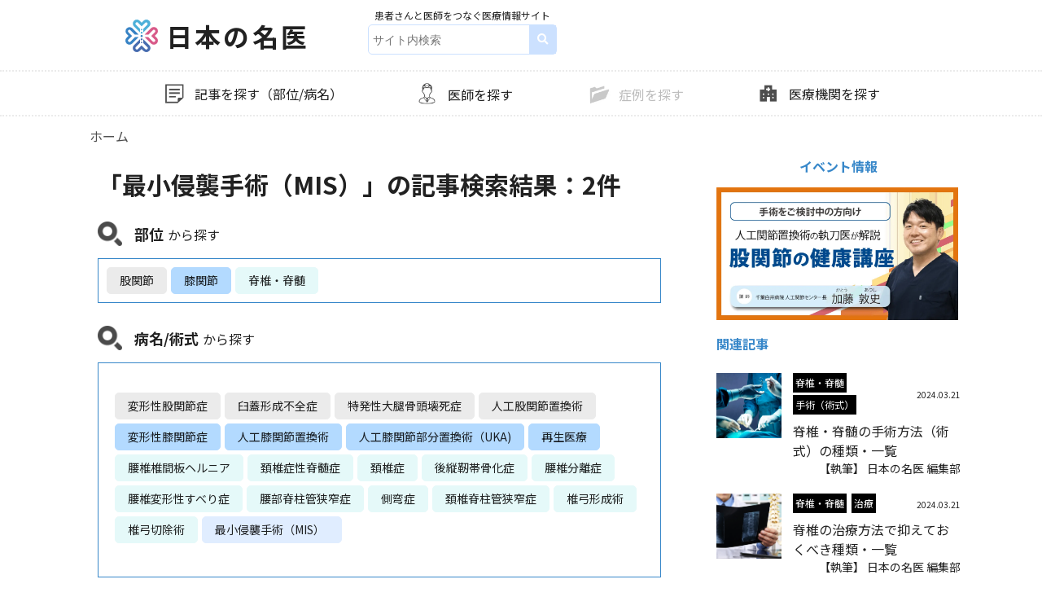

--- FILE ---
content_type: text/html; charset=UTF-8
request_url: https://superdoctor.or.jp/disease-tag/mis/
body_size: 20997
content:
<!DOCTYPE html>
<html lang="ja">

<head>
<!-- LandingHub Dispatcher -->
<script data-landinghub="dispatcher-helper-tag">(function(w,d,i,wl){const u=new URL('https://airport.landinghub.cloud/dispatcher/manifest.json');u.searchParams.set('id',i);u.searchParams.set('location',w.location.href);wl.length&&u.searchParams.set('wl',wl.join(','));const l=d.createElement('link');l.rel='preload';l.as='fetch';l.crossOrigin='anonymous';l.href=u.href;d.head.prepend(l)})(window,document,'59645217-8f66-4dde-9cc6-82f53efab875',[])</script>
<script src="https://airport.landinghub.cloud/dispatcher/latest/index.js?id=59645217-8f66-4dde-9cc6-82f53efab875" data-landinghub="dispatcher-tag" referrerpolicy="strict-origin"></script>
<!-- End of LandingHub Dispatcher -->
      <!-- Google Tag Manager -->
    <script>
        (function(w,d,s,l,i){w[l]=w[l]||[];w[l].push({'gtm.start':
        new Date().getTime(),event:'gtm.js'});var f=d.getElementsByTagName(s)[0],
        j=d.createElement(s),dl=l!='dataLayer'?'&l='+l:'';j.async=true;j.src=
        'https://www.googletagmanager.com/gtm.js?id='+i+dl;f.parentNode.insertBefore(j,f);
        })(window,document,'script','dataLayer','GTM-N6HCPD6');
    </script>
    <!-- End Google Tag Manager -->

            <meta property="og:image" content="https://superdoctor.or.jp/wp-content/themes/brand-site/assets/images/default.jpg">
    <meta charset="UTF-8">
  <meta name="viewport" content="width=device-width, initial-scale=1.0, viewport-fit=cover">

  

  <script src="https://code.jquery.com/jquery-3.5.1.min.js" integrity="sha256-9/aliU8dGd2tb6OSsuzixeV4y/faTqgFtohetphbbj0=" crossorigin="anonymous"></script>

  <meta name='robots' content='index, follow, max-image-preview:large, max-snippet:-1, max-video-preview:-1' />
	<style>img:is([sizes="auto" i], [sizes^="auto," i]) { contain-intrinsic-size: 3000px 1500px }</style>
	
	<!-- This site is optimized with the Yoast SEO plugin v26.8 - https://yoast.com/product/yoast-seo-wordpress/ -->
	<title>最小侵襲手術（MIS） の記事一覧| 日本の名医</title>
	<link rel="canonical" href="https://superdoctor.or.jp/disease-tag/mis/" />
	<meta property="og:locale" content="ja_JP" />
	<meta property="og:type" content="article" />
	<meta property="og:title" content="最小侵襲手術（MIS） の記事一覧| 日本の名医" />
	<meta property="og:url" content="https://superdoctor.or.jp/disease-tag/mis/" />
	<meta property="og:site_name" content="日本の名医" />
	<meta name="twitter:card" content="summary_large_image" />
	<script type="application/ld+json" class="yoast-schema-graph">{"@context":"https://schema.org","@graph":[{"@type":"CollectionPage","@id":"https://superdoctor.or.jp/disease-tag/mis/","url":"https://superdoctor.or.jp/disease-tag/mis/","name":"最小侵襲手術（MIS） の記事一覧| 日本の名医","isPartOf":{"@id":"https://superdoctor.or.jp/#website"},"primaryImageOfPage":{"@id":"https://superdoctor.or.jp/disease-tag/mis/#primaryimage"},"image":{"@id":"https://superdoctor.or.jp/disease-tag/mis/#primaryimage"},"thumbnailUrl":"https://superdoctor.or.jp/wp-content/uploads/2023/02/iStock-649855782.jpg","inLanguage":"ja"},{"@type":"ImageObject","inLanguage":"ja","@id":"https://superdoctor.or.jp/disease-tag/mis/#primaryimage","url":"https://superdoctor.or.jp/wp-content/uploads/2023/02/iStock-649855782.jpg","contentUrl":"https://superdoctor.or.jp/wp-content/uploads/2023/02/iStock-649855782.jpg","width":2121,"height":988,"caption":"脊椎の治療"},{"@type":"WebSite","@id":"https://superdoctor.or.jp/#website","url":"https://superdoctor.or.jp/","name":"日本の名医","description":"患者さんと医師をつなぐ医療情報サイト","publisher":{"@id":"https://superdoctor.or.jp/#organization"},"potentialAction":[{"@type":"SearchAction","target":{"@type":"EntryPoint","urlTemplate":"https://superdoctor.or.jp/?s={search_term_string}"},"query-input":{"@type":"PropertyValueSpecification","valueRequired":true,"valueName":"search_term_string"}}],"inLanguage":"ja"},{"@type":"Organization","@id":"https://superdoctor.or.jp/#organization","name":"日本の名医","url":"https://superdoctor.or.jp/","logo":{"@type":"ImageObject","inLanguage":"ja","@id":"https://superdoctor.or.jp/#/schema/logo/image/","url":"https://superdoctor.or.jp/wp-content/uploads/2023/01/logo_mark-1.svg","contentUrl":"https://superdoctor.or.jp/wp-content/uploads/2023/01/logo_mark-1.svg","width":"1024","height":"1024","caption":"日本の名医"},"image":{"@id":"https://superdoctor.or.jp/#/schema/logo/image/"}}]}</script>
	<!-- / Yoast SEO plugin. -->


<script type="text/javascript" id="wpp-js" src="https://superdoctor.or.jp/wp-content/plugins/wordpress-popular-posts/assets/js/wpp.min.js?ver=7.3.6" data-sampling="0" data-sampling-rate="100" data-api-url="https://superdoctor.or.jp/wp-json/wordpress-popular-posts" data-post-id="0" data-token="cea0a180d4" data-lang="0" data-debug="0"></script>
<link rel="alternate" type="application/rss+xml" title="日本の名医 &raquo; 最小侵襲手術（MIS） 病名タグ のフィード" href="https://superdoctor.or.jp/disease-tag/mis/feed/" />
<script type="text/javascript">
/* <![CDATA[ */
window._wpemojiSettings = {"baseUrl":"https:\/\/s.w.org\/images\/core\/emoji\/16.0.1\/72x72\/","ext":".png","svgUrl":"https:\/\/s.w.org\/images\/core\/emoji\/16.0.1\/svg\/","svgExt":".svg","source":{"concatemoji":"https:\/\/superdoctor.or.jp\/wp-includes\/js\/wp-emoji-release.min.js?ver=6.8.3"}};
/*! This file is auto-generated */
!function(s,n){var o,i,e;function c(e){try{var t={supportTests:e,timestamp:(new Date).valueOf()};sessionStorage.setItem(o,JSON.stringify(t))}catch(e){}}function p(e,t,n){e.clearRect(0,0,e.canvas.width,e.canvas.height),e.fillText(t,0,0);var t=new Uint32Array(e.getImageData(0,0,e.canvas.width,e.canvas.height).data),a=(e.clearRect(0,0,e.canvas.width,e.canvas.height),e.fillText(n,0,0),new Uint32Array(e.getImageData(0,0,e.canvas.width,e.canvas.height).data));return t.every(function(e,t){return e===a[t]})}function u(e,t){e.clearRect(0,0,e.canvas.width,e.canvas.height),e.fillText(t,0,0);for(var n=e.getImageData(16,16,1,1),a=0;a<n.data.length;a++)if(0!==n.data[a])return!1;return!0}function f(e,t,n,a){switch(t){case"flag":return n(e,"\ud83c\udff3\ufe0f\u200d\u26a7\ufe0f","\ud83c\udff3\ufe0f\u200b\u26a7\ufe0f")?!1:!n(e,"\ud83c\udde8\ud83c\uddf6","\ud83c\udde8\u200b\ud83c\uddf6")&&!n(e,"\ud83c\udff4\udb40\udc67\udb40\udc62\udb40\udc65\udb40\udc6e\udb40\udc67\udb40\udc7f","\ud83c\udff4\u200b\udb40\udc67\u200b\udb40\udc62\u200b\udb40\udc65\u200b\udb40\udc6e\u200b\udb40\udc67\u200b\udb40\udc7f");case"emoji":return!a(e,"\ud83e\udedf")}return!1}function g(e,t,n,a){var r="undefined"!=typeof WorkerGlobalScope&&self instanceof WorkerGlobalScope?new OffscreenCanvas(300,150):s.createElement("canvas"),o=r.getContext("2d",{willReadFrequently:!0}),i=(o.textBaseline="top",o.font="600 32px Arial",{});return e.forEach(function(e){i[e]=t(o,e,n,a)}),i}function t(e){var t=s.createElement("script");t.src=e,t.defer=!0,s.head.appendChild(t)}"undefined"!=typeof Promise&&(o="wpEmojiSettingsSupports",i=["flag","emoji"],n.supports={everything:!0,everythingExceptFlag:!0},e=new Promise(function(e){s.addEventListener("DOMContentLoaded",e,{once:!0})}),new Promise(function(t){var n=function(){try{var e=JSON.parse(sessionStorage.getItem(o));if("object"==typeof e&&"number"==typeof e.timestamp&&(new Date).valueOf()<e.timestamp+604800&&"object"==typeof e.supportTests)return e.supportTests}catch(e){}return null}();if(!n){if("undefined"!=typeof Worker&&"undefined"!=typeof OffscreenCanvas&&"undefined"!=typeof URL&&URL.createObjectURL&&"undefined"!=typeof Blob)try{var e="postMessage("+g.toString()+"("+[JSON.stringify(i),f.toString(),p.toString(),u.toString()].join(",")+"));",a=new Blob([e],{type:"text/javascript"}),r=new Worker(URL.createObjectURL(a),{name:"wpTestEmojiSupports"});return void(r.onmessage=function(e){c(n=e.data),r.terminate(),t(n)})}catch(e){}c(n=g(i,f,p,u))}t(n)}).then(function(e){for(var t in e)n.supports[t]=e[t],n.supports.everything=n.supports.everything&&n.supports[t],"flag"!==t&&(n.supports.everythingExceptFlag=n.supports.everythingExceptFlag&&n.supports[t]);n.supports.everythingExceptFlag=n.supports.everythingExceptFlag&&!n.supports.flag,n.DOMReady=!1,n.readyCallback=function(){n.DOMReady=!0}}).then(function(){return e}).then(function(){var e;n.supports.everything||(n.readyCallback(),(e=n.source||{}).concatemoji?t(e.concatemoji):e.wpemoji&&e.twemoji&&(t(e.twemoji),t(e.wpemoji)))}))}((window,document),window._wpemojiSettings);
/* ]]> */
</script>
<style id='wp-emoji-styles-inline-css' type='text/css'>

	img.wp-smiley, img.emoji {
		display: inline !important;
		border: none !important;
		box-shadow: none !important;
		height: 1em !important;
		width: 1em !important;
		margin: 0 0.07em !important;
		vertical-align: -0.1em !important;
		background: none !important;
		padding: 0 !important;
	}
</style>
<link rel='stylesheet' id='wp-block-library-css' href='https://superdoctor.or.jp/wp-includes/css/dist/block-library/style.min.css?ver=6.8.3' type='text/css' media='all' />
<style id='classic-theme-styles-inline-css' type='text/css'>
/*! This file is auto-generated */
.wp-block-button__link{color:#fff;background-color:#32373c;border-radius:9999px;box-shadow:none;text-decoration:none;padding:calc(.667em + 2px) calc(1.333em + 2px);font-size:1.125em}.wp-block-file__button{background:#32373c;color:#fff;text-decoration:none}
</style>
<style id='js-archive-list-archive-widget-style-inline-css' type='text/css'>
/*!***************************************************************************************************************************************************************************************************************************************!*\
  !*** css ./node_modules/css-loader/dist/cjs.js??ruleSet[1].rules[4].use[1]!./node_modules/postcss-loader/dist/cjs.js??ruleSet[1].rules[4].use[2]!./node_modules/sass-loader/dist/cjs.js??ruleSet[1].rules[4].use[3]!./src/style.scss ***!
  \***************************************************************************************************************************************************************************************************************************************/
@charset "UTF-8";
/**
 * The following styles get applied both on the front of your site
 * and in the editor.
 *
 * Replace them with your own styles or remove the file completely.
 */
.js-archive-list a,
.js-archive-list a:focus,
.js-archive-list a:hover {
  text-decoration: none;
}
.js-archive-list .loading {
  display: inline-block;
  padding-left: 5px;
  vertical-align: middle;
  width: 25px;
}
.jal-hide {
  display: none;
}
.widget_jaw_widget ul.jaw_widget,
ul.jaw_widget ul,
body .wp-block-js-archive-list-archive-widget ul.jaw_widget,
body .wp-block-js-archive-list-archive-widget ul.jaw_widget ul,
body ul.jaw_widget {
  list-style: none;
  margin-left: 0;
  padding-left: 0;
}
.widget_jaw_widget ul.jaw_widget li,
.wp-block-js-archive-list-archive-widget ul.jaw_widget li,
.jaw_widget ul li {
  padding-left: 1rem;
  list-style: none;
}
.widget_jaw_widget ul.jaw_widget li::before,
.wp-block-js-archive-list-archive-widget ul.jaw_widget li::before,
.jaw_widget ul li::before {
  content: "";
}
.widget_jaw_widget ul.jaw_widget li .post-date::before,
.wp-block-js-archive-list-archive-widget ul.jaw_widget li .post-date::before,
.jaw_widget ul li .post-date::before {
  content: "—";
  padding-right: 5px;
}
.widget_jaw_widget ul.jaw_widget li .post-date,
.wp-block-js-archive-list-archive-widget ul.jaw_widget li .post-date,
.jaw_widget ul li .post-date {
  padding-left: 5px;
}
/** Bullet's padding **/
.jaw_symbol {
  margin-right: 0.5rem;
}

/*# sourceMappingURL=style-index.css.map*/
</style>
<style id='snow-monkey-blocks-accordion-style-inline-css' type='text/css'>
.smb-accordion{--smb-accordion--gap:var(--_margin-1);--smb-accordion--title-background-color:var(--_lighter-color-gray);--smb-accordion--title-color:inherit;--smb-accordion--body-padding:var(--_padding1)}.smb-accordion>*+*{margin-top:var(--smb-accordion--gap)}.smb-accordion__item{--smb-accordion-item--background-color:var(--smb-accordion--title-background-color);--smb-accordion-item--color:var(--smb-accordion--title-color);--smb-accordion-item--padding:var(--smb-accordion--body-padding);position:relative}.smb-accordion__item__title{align-items:center;background-color:var(--smb-accordion-item--background-color);color:var(--smb-accordion-item--color);display:flex;padding:calc(var(--_padding-1)*.5) var(--_padding-1)}.smb-accordion__item__title__label{flex:1 1 auto}.smb-accordion__item__title__icon{margin-left:var(--_margin-1);--_transition-duration:var(--_global--transition-duration);--_transition-function-timing:var(--_global--transition-function-timing);--_transition-delay:var(--_global--transition-delay);flex:0 0 auto;transition:transform var(--_transition-duration) var(--_transition-function-timing) var(--_transition-delay)}.smb-accordion__item__control{appearance:none!important;cursor:pointer!important;display:block!important;height:100%!important;inset:0!important;opacity:0!important;outline:none!important;position:absolute!important;width:100%!important;z-index:1!important}.smb-accordion__item__control:focus-visible{opacity:1!important;outline:1px solid!important}.smb-accordion__item__body{display:none;padding:var(--smb-accordion--body-padding);position:relative;z-index:2}.smb-accordion .smb-accordion__item__control:checked+.smb-accordion__item__body,.smb-accordion .smb-accordion__item__control:checked+.smb-accordion__item__title+.smb-accordion__item__body{display:block}.smb-accordion .smb-accordion__item__control:checked+.smb-accordion__item__title>.smb-accordion__item__title__icon{transform:rotate(180deg)}:where(.smb-accordion__item__body.is-layout-constrained>*){--wp--style--global--content-size:100%;--wp--style--global--wide-size:100%}

</style>
<link rel='stylesheet' id='snow-monkey-blocks-alert-style-css' href='https://superdoctor.or.jp/wp-content/plugins/snow-monkey-blocks/dist/blocks/alert/style-index.css?ver=21.0.6' type='text/css' media='all' />
<link rel='stylesheet' id='snow-monkey-blocks-balloon-style-css' href='https://superdoctor.or.jp/wp-content/plugins/snow-monkey-blocks/dist/blocks/balloon/style-index.css?ver=21.0.6' type='text/css' media='all' />
<style id='snow-monkey-blocks-box-style-inline-css' type='text/css'>
.smb-box{--smb-box--background-color:#0000;--smb-box--background-image:initial;--smb-box--background-opacity:1;--smb-box--border-color:var(--_lighter-color-gray);--smb-box--border-style:solid;--smb-box--border-width:0px;--smb-box--border-radius:var(--_global--border-radius);--smb-box--box-shadow:initial;--smb-box--color:inherit;--smb-box--padding:var(--_padding1);border-radius:var(--smb-box--border-radius);border-width:0;box-shadow:var(--smb-box--box-shadow);color:var(--smb-box--color);overflow:visible;padding:var(--smb-box--padding);position:relative}.smb-box--p-s{--smb-box--padding:var(--_padding-1)}.smb-box--p-l{--smb-box--padding:var(--_padding2)}.smb-box__background{background-color:var(--smb-box--background-color);background-image:var(--smb-box--background-image);border:var(--smb-box--border-width) var(--smb-box--border-style) var(--smb-box--border-color);border-radius:var(--smb-box--border-radius);bottom:0;display:block;left:0;opacity:var(--smb-box--background-opacity);position:absolute;right:0;top:0}.smb-box__body{position:relative}.smb-box--has-link{cursor:pointer}.smb-box--has-link:has(:focus-visible){outline:auto;outline:auto -webkit-focus-ring-color}.smb-box__link{display:block!important;height:0!important;position:static!important;text-indent:-99999px!important;width:0!important}:where(.smb-box__body.is-layout-constrained>*){--wp--style--global--content-size:100%;--wp--style--global--wide-size:100%}

</style>
<link rel='stylesheet' id='snow-monkey-blocks-btn-style-css' href='https://superdoctor.or.jp/wp-content/plugins/snow-monkey-blocks/dist/blocks/btn/style-index.css?ver=23.0.0' type='text/css' media='all' />
<style id='snow-monkey-blocks-buttons-style-inline-css' type='text/css'>
.smb-buttons{--smb-buttons--gap:var(--_margin1);display:flex;flex-wrap:wrap;gap:var(--smb-buttons--gap)}.smb-buttons.has-text-align-left,.smb-buttons.is-content-justification-left{justify-content:flex-start}.smb-buttons.has-text-align-center,.smb-buttons.is-content-justification-center{justify-content:center}.smb-buttons.has-text-align-right,.smb-buttons.is-content-justification-right{justify-content:flex-end}.smb-buttons.is-content-justification-space-between{justify-content:space-between}.smb-buttons>.smb-btn-wrapper{flex:0 1 auto;margin:0}.smb-buttons>.smb-btn-wrapper--full{flex:1 1 auto}@media not all and (min-width:640px){.smb-buttons>.smb-btn-wrapper--more-wider{flex:1 1 auto}}

</style>
<link rel='stylesheet' id='snow-monkey-blocks-categories-list-style-css' href='https://superdoctor.or.jp/wp-content/plugins/snow-monkey-blocks/dist/blocks/categories-list/style-index.css?ver=21.0.6' type='text/css' media='all' />
<style id='snow-monkey-blocks-container-style-inline-css' type='text/css'>
.smb-container__body{margin-left:auto;margin-right:auto;max-width:100%}.smb-container--no-gutters{padding-left:0!important;padding-right:0!important}:where(.smb-container__body.is-layout-constrained>*){--wp--style--global--content-size:100%;--wp--style--global--wide-size:100%}

</style>
<style id='snow-monkey-blocks-contents-outline-style-inline-css' type='text/css'>
.smb-contents-outline{--smb-contents-outline--background-color:var(--wp--preset--color--sm-lightest-gray);--smb-contents-outline--color:inherit;background-color:var(--smb-contents-outline--background-color);color:var(--smb-contents-outline--color);padding:0!important}.smb-contents-outline .wpco{background-color:inherit;color:inherit}

</style>
<style id='snow-monkey-blocks-countdown-style-inline-css' type='text/css'>
.smb-countdown{--smb-countdown--gap:var(--_margin-2);--smb-countdown--numeric-color:currentColor;--smb-countdown--clock-color:currentColor}.smb-countdown__list{align-items:center;align-self:center;display:flex;flex-direction:row;flex-wrap:wrap;list-style-type:none;margin-left:0;padding-left:0}.smb-countdown__list-item{margin:0 var(--smb-countdown--gap);text-align:center}.smb-countdown__list-item:first-child{margin-left:0}.smb-countdown__list-item:last-child{margin-right:0}.smb-countdown__list-item__numeric{color:var(--smb-countdown--numeric-color);display:block;--_font-size-level:3;font-size:var(--_fluid-font-size);font-weight:700;line-height:var(--_line-height)}.smb-countdown__list-item__clock{color:var(--smb-countdown--clock-color);display:block;--_font-size-level:-1;font-size:var(--_font-size);line-height:var(--_line-height)}.smb-countdown .align-center{justify-content:center}.smb-countdown .align-left{justify-content:flex-start}.smb-countdown .align-right{justify-content:flex-end}.is-style-inline .smb-countdown__list-item__clock,.is-style-inline .smb-countdown__list-item__numeric{display:inline}

</style>
<style id='snow-monkey-blocks-directory-structure-style-inline-css' type='text/css'>
.smb-directory-structure{--smb-directory-structure--background-color:var(--_lightest-color-gray);--smb-directory-structure--padding:var(--_padding1);--smb-directory-structure--gap:var(--_margin-2);--smb-directory-structure--icon-color:inherit;background-color:var(--smb-directory-structure--background-color);overflow-x:auto;overflow-y:hidden;padding:var(--smb-directory-structure--padding)}.smb-directory-structure>*+*{margin-top:var(--smb-directory-structure--gap)}.smb-directory-structure__item p{align-items:flex-start;display:flex;flex-wrap:nowrap}.smb-directory-structure .fa-fw{color:var(--smb-directory-structure--icon-color);width:auto}.smb-directory-structure .svg-inline--fa{display:var(--fa-display,inline-block);height:1em;overflow:visible;vertical-align:-.125em}.smb-directory-structure__item__name{margin-left:.5em;white-space:nowrap}.smb-directory-structure__item__list{margin-left:1.5em}.smb-directory-structure__item__list>*{margin-top:var(--smb-directory-structure--gap)}

</style>
<style id='snow-monkey-blocks-evaluation-star-style-inline-css' type='text/css'>
.smb-evaluation-star{--smb-evaluation-star--gap:var(--_margin-2);--smb-evaluation-star--icon-color:#f9bb2d;--smb-evaluation-star--numeric-color:currentColor;align-items:center;display:flex;gap:var(--smb-evaluation-star--gap)}.smb-evaluation-star--title-right .smb-evaluation-star__title{order:1}.smb-evaluation-star__body{display:inline-flex;gap:var(--smb-evaluation-star--gap)}.smb-evaluation-star__numeric{color:var(--smb-evaluation-star--numeric-color);font-weight:700}.smb-evaluation-star__numeric--right{order:1}.smb-evaluation-star__icon{color:var(--smb-evaluation-star--icon-color);display:inline-block}.smb-evaluation-star .svg-inline--fa{display:var(--fa-display,inline-block);height:1em;overflow:visible;vertical-align:-.125em}

</style>
<style id='snow-monkey-blocks-faq-style-inline-css' type='text/css'>
.smb-faq{--smb-faq--border-color:var(--_lighter-color-gray);--smb-faq--label-color:initial;--smb-faq--item-gap:var(--_margin1);--smb-faq--item-question-label-color:currentColor;--smb-faq--item-answer-label-color:currentColor;border-top:1px solid var(--smb-faq--border-color)}.smb-faq__item{border-bottom:1px solid var(--smb-faq--border-color);padding:var(--_padding1) 0}.smb-faq__item__answer,.smb-faq__item__question{display:flex;flex-direction:row;flex-wrap:nowrap}.smb-faq__item__answer__label,.smb-faq__item__question__label{flex:0 0 0%;margin-right:var(--smb-faq--item-gap);margin-top:calc(var(--_half-leading)*-1em - .125em);--_font-size-level:3;font-size:var(--_fluid-font-size);font-weight:400;line-height:var(--_line-height);min-width:.8em}.smb-faq__item__answer__body,.smb-faq__item__question__body{flex:1 1 auto;margin-top:calc(var(--_half-leading)*-1em)}.smb-faq__item__question{font-weight:700;margin:0 0 var(--smb-faq--item-gap)}.smb-faq__item__question__label{color:var(--smb-faq--item-question-label-color)}.smb-faq__item__answer__label{color:var(--smb-faq--item-answer-label-color)}:where(.smb-faq__item__answer__body.is-layout-constrained>*){--wp--style--global--content-size:100%;--wp--style--global--wide-size:100%}

</style>
<style id='snow-monkey-blocks-flex-style-inline-css' type='text/css'>
.smb-flex{--smb-flex--box-shadow:none;box-shadow:var(--smb-flex--box-shadow);flex-direction:column}.smb-flex.is-horizontal{flex-direction:row}.smb-flex.is-vertical{flex-direction:column}.smb-flex>*{--smb--flex-grow:0;--smb--flex-shrink:1;--smb--flex-basis:auto;flex-basis:var(--smb--flex-basis);flex-grow:var(--smb--flex-grow);flex-shrink:var(--smb--flex-shrink);min-width:0}

</style>
<style id='snow-monkey-blocks-grid-style-inline-css' type='text/css'>
.smb-grid{--smb-grid--gap:0px;--smb-grid--column-auto-repeat:auto-fit;--smb-grid--columns:1;--smb-grid--column-min-width:250px;--smb-grid--grid-template-columns:none;--smb-grid--rows:1;--smb-grid--grid-template-rows:none;display:grid;gap:var(--smb-grid--gap)}.smb-grid>*{--smb--justify-self:stretch;--smb--align-self:stretch;--smb--grid-column:auto;--smb--grid-row:auto;align-self:var(--smb--align-self);grid-column:var(--smb--grid-column);grid-row:var(--smb--grid-row);justify-self:var(--smb--justify-self);margin-bottom:0;margin-top:0;min-width:0}.smb-grid--columns\:columns{grid-template-columns:repeat(var(--smb-grid--columns),1fr)}.smb-grid--columns\:min{grid-template-columns:repeat(var(--smb-grid--column-auto-repeat),minmax(min(var(--smb-grid--column-min-width),100%),1fr))}.smb-grid--columns\:free{grid-template-columns:var(--smb-grid--grid-template-columns)}.smb-grid--rows\:rows{grid-template-rows:repeat(var(--smb-grid--rows),1fr)}.smb-grid--rows\:free{grid-template-rows:var(--smb-grid--grid-template-rows)}

</style>
<link rel='stylesheet' id='snow-monkey-blocks-hero-header-style-css' href='https://superdoctor.or.jp/wp-content/plugins/snow-monkey-blocks/dist/blocks/hero-header/style-index.css?ver=21.0.6' type='text/css' media='all' />
<link rel='stylesheet' id='snow-monkey-blocks-information-style-css' href='https://superdoctor.or.jp/wp-content/plugins/snow-monkey-blocks/dist/blocks/information/style-index.css?ver=21.0.6' type='text/css' media='all' />
<style id='snow-monkey-blocks-list-style-inline-css' type='text/css'>
.smb-list{--smb-list--gap:var(--_margin-2)}.smb-list ul{list-style:none!important}.smb-list ul *>li:first-child,.smb-list ul li+li{margin-top:var(--smb-list--gap)}.smb-list ul>li{position:relative}.smb-list ul>li .smb-list__icon{left:-1.5em;position:absolute}

</style>
<link rel='stylesheet' id='snow-monkey-blocks-media-text-style-css' href='https://superdoctor.or.jp/wp-content/plugins/snow-monkey-blocks/dist/blocks/media-text/style-index.css?ver=21.0.6' type='text/css' media='all' />
<link rel='stylesheet' id='snow-monkey-blocks-panels-style-css' href='https://superdoctor.or.jp/wp-content/plugins/snow-monkey-blocks/dist/blocks/panels/style-index.css?ver=23.0.2' type='text/css' media='all' />
<style id='snow-monkey-blocks-price-menu-style-inline-css' type='text/css'>
.smb-price-menu{--smb-price-menu--border-color:var(--_lighter-color-gray);--smb-price-menu--item-padding:var(--_padding-1);border-top:1px solid var(--smb-price-menu--border-color)}.smb-price-menu>.smb-price-menu__item{margin-bottom:0;margin-top:0}.smb-price-menu__item{border-bottom:1px solid var(--smb-price-menu--border-color);column-gap:var(--_margin-1);padding:var(--smb-price-menu--item-padding) 0}@media(min-width:640px){.smb-price-menu__item{align-items:center;display:flex;flex-direction:row;flex-wrap:nowrap;justify-content:space-between}.smb-price-menu__item>:where(.smb-price-menu__item__title){flex:1 1 auto}.smb-price-menu__item>:where(.smb-price-menu__item__price){flex:0 0 auto}}

</style>
<style id='snow-monkey-blocks-rating-box-style-inline-css' type='text/css'>
.smb-rating-box{--smb-rating-box--gap:var(--_margin-1);--smb-rating-box--bar-border-radius:var(--_global--border-radius);--smb-rating-box--bar-background-color:var(--_lighter-color-gray);--smb-rating-box--bar-height:1rem;--smb-rating-box--rating-background-color:#f9bb2d}.smb-rating-box>.smb-rating-box__item__title{margin-bottom:var(--_margin-2)}.smb-rating-box__body>*+*{margin-top:var(--smb-rating-box--gap)}.smb-rating-box__item{display:grid;gap:var(--_margin-2)}.smb-rating-box__item__body{align-items:end;display:grid;gap:var(--_margin1);grid-template-columns:1fr auto}.smb-rating-box__item__numeric{--_font-size-level:-2;font-size:var(--_font-size);line-height:var(--_line-height)}.smb-rating-box__item__evaluation{grid-column:1/-1}.smb-rating-box__item__evaluation__bar,.smb-rating-box__item__evaluation__rating{border-radius:var(--smb-rating-box--bar-border-radius);height:var(--smb-rating-box--bar-height)}.smb-rating-box__item__evaluation__bar{background-color:var(--smb-rating-box--bar-background-color);position:relative}.smb-rating-box__item__evaluation__rating{background-color:var(--smb-rating-box--rating-background-color);left:0;position:absolute;top:0}.smb-rating-box__item__evaluation__numeric{bottom:calc(var(--smb-rating-box--bar-height) + var(--_s-2));position:absolute;right:0;--_font-size-level:-2;font-size:var(--_font-size);line-height:var(--_line-height)}

</style>
<style id='snow-monkey-blocks-read-more-box-style-inline-css' type='text/css'>
.smb-read-more-box{--smb-read-more-box--content-height:100px;--smb-read-more-box--mask-color:var(--_global--background-color,#fff)}.smb-read-more-box__content{--_transition-duration:var(--_global--transition-duration);--_transition-function-timing:var(--_global--transition-function-timing);--_transition-delay:var(--_global--transition-delay);overflow:hidden;position:relative;transition:height var(--_transition-duration) var(--_transition-function-timing) var(--_transition-delay)}.smb-read-more-box__content[aria-hidden=true]{height:var(--smb-read-more-box--content-height)}.smb-read-more-box__action{display:flex;flex-wrap:wrap;margin-top:var(--_padding-1)}.smb-read-more-box__action.is-content-justification-left{justify-content:start}.smb-read-more-box__action.is-content-justification-center{justify-content:center}.smb-read-more-box__action.is-content-justification-right{justify-content:end}.smb-read-more-box__btn-wrapper.smb-btn-wrapper--full{flex-grow:1}.smb-read-more-box__button{cursor:pointer}.smb-read-more-box--has-mask .smb-read-more-box__content[aria-hidden=true]:after{background:linear-gradient(to bottom,#0000 0,var(--smb-read-more-box--mask-color) 100%);content:"";display:block;height:50px;inset:auto 0 0 0;position:absolute}.smb-read-more-box.is-style-ghost .smb-read-more-box__button{--smb-btn--color:var(--smb-btn--style--ghost--color);background-color:#0000;border:1px solid var(--smb-btn--style--ghost--border-color)}.smb-read-more-box.is-style-text .smb-read-more-box__button{--smb-btn--background-color:#0000;--smb-btn--color:var(--smb-btn--style--text--color);--smb-btn--padding:0px;border:none}:where(.smb-read-more-box__content.is-layout-constrained>*){--wp--style--global--content-size:100%;--wp--style--global--wide-size:100%}

</style>
<link rel='stylesheet' id='snow-monkey-blocks-section-style-css' href='https://superdoctor.or.jp/wp-content/plugins/snow-monkey-blocks/dist/blocks/section/style-index.css?ver=24.1.1' type='text/css' media='all' />
<link rel='stylesheet' id='snow-monkey-blocks-step-style-css' href='https://superdoctor.or.jp/wp-content/plugins/snow-monkey-blocks/dist/blocks/step/style-index.css?ver=24.1.0' type='text/css' media='all' />
<link rel='stylesheet' id='snow-monkey-blocks-tabs-style-css' href='https://superdoctor.or.jp/wp-content/plugins/snow-monkey-blocks/dist/blocks/tabs/style-index.css?ver=22.2.3' type='text/css' media='all' />
<style id='snow-monkey-blocks-taxonomy-terms-style-inline-css' type='text/css'>
.smb-taxonomy-terms__item>a{align-items:center;display:inline-flex!important}.smb-taxonomy-terms__item__count{display:inline-block;margin-left:.4em;text-decoration:none}.smb-taxonomy-terms__item__count span{align-items:center;display:inline-flex}.smb-taxonomy-terms__item__count span:before{content:"(";font-size:.8em}.smb-taxonomy-terms__item__count span:after{content:")";font-size:.8em}.smb-taxonomy-terms.is-style-tag .smb-taxonomy-terms__list{list-style:none;margin-left:0;padding-left:0}.smb-taxonomy-terms.is-style-tag .smb-taxonomy-terms__item{display:inline-block;margin:4px 4px 4px 0}.smb-taxonomy-terms.is-style-slash .smb-taxonomy-terms__list{display:flex;flex-wrap:wrap;list-style:none;margin-left:0;padding-left:0}.smb-taxonomy-terms.is-style-slash .smb-taxonomy-terms__item{display:inline-block}.smb-taxonomy-terms.is-style-slash .smb-taxonomy-terms__item:not(:last-child):after{content:"/";display:inline-block;margin:0 .5em}

</style>
<style id='snow-monkey-blocks-testimonial-style-inline-css' type='text/css'>
.smb-testimonial__item{display:flex;flex-direction:row;flex-wrap:nowrap;justify-content:center}.smb-testimonial__item__figure{border-radius:100%;flex:0 0 auto;height:48px;margin-right:var(--_margin-1);margin-top:calc(var(--_half-leading)*1rem);overflow:hidden;width:48px}.smb-testimonial__item__figure img{height:100%;object-fit:cover;object-position:50% 50%;width:100%}.smb-testimonial__item__body{flex:1 1 auto;max-width:100%}.smb-testimonial__item__name{--_font-size-level:-2;font-size:var(--_font-size);line-height:var(--_line-height)}.smb-testimonial__item__name a{color:inherit}.smb-testimonial__item__lede{--_font-size-level:-2;font-size:var(--_font-size);line-height:var(--_line-height)}.smb-testimonial__item__lede a{color:inherit}.smb-testimonial__item__content{margin-bottom:var(--_margin-1);--_font-size-level:-1;font-size:var(--_font-size);line-height:var(--_line-height)}.smb-testimonial__item__content:after{background-color:currentColor;content:"";display:block;height:1px;margin-top:var(--_margin-1);width:2rem}

</style>
<link rel='stylesheet' id='coblocks-frontend-css' href='https://superdoctor.or.jp/wp-content/plugins/coblocks/dist/style-coblocks-1.css?ver=3.1.16' type='text/css' media='all' />
<link rel='stylesheet' id='coblocks-extensions-css' href='https://superdoctor.or.jp/wp-content/plugins/coblocks/dist/style-coblocks-extensions.css?ver=3.1.16' type='text/css' media='all' />
<link rel='stylesheet' id='coblocks-animation-css' href='https://superdoctor.or.jp/wp-content/plugins/coblocks/dist/style-coblocks-animation.css?ver=2677611078ee87eb3b1c' type='text/css' media='all' />
<link rel='stylesheet' id='slick-carousel-css' href='https://superdoctor.or.jp/wp-content/plugins/snow-monkey-blocks/dist/packages/slick/slick.css?ver=1765255445' type='text/css' media='all' />
<link rel='stylesheet' id='slick-carousel-theme-css' href='https://superdoctor.or.jp/wp-content/plugins/snow-monkey-blocks/dist/packages/slick/slick-theme.css?ver=1765255445' type='text/css' media='all' />
<link rel='stylesheet' id='spider-css' href='https://superdoctor.or.jp/wp-content/plugins/snow-monkey-blocks/dist/packages/spider/dist/css/spider.css?ver=1765255445' type='text/css' media='all' />
<link rel='stylesheet' id='snow-monkey-blocks-css' href='https://superdoctor.or.jp/wp-content/plugins/snow-monkey-blocks/dist/css/blocks.css?ver=1765255445' type='text/css' media='all' />
<link rel='stylesheet' id='sass-basis-css' href='https://superdoctor.or.jp/wp-content/plugins/snow-monkey-blocks/dist/css/fallback.css?ver=1765255445' type='text/css' media='all' />
<link rel='stylesheet' id='snow-monkey-blocks/nopro-css' href='https://superdoctor.or.jp/wp-content/plugins/snow-monkey-blocks/dist/css/nopro.css?ver=1765255445' type='text/css' media='all' />
<link rel='stylesheet' id='snow-monkey-editor-css' href='https://superdoctor.or.jp/wp-content/plugins/snow-monkey-editor/dist/css/app.css?ver=1765255455' type='text/css' media='all' />
<link rel='stylesheet' id='snow-monkey-editor@front-css' href='https://superdoctor.or.jp/wp-content/plugins/snow-monkey-editor/dist/css/front.css?ver=1765255455' type='text/css' media='all' />
<link rel='stylesheet' id='snow-monkey-blocks-btn-box-style-css' href='https://superdoctor.or.jp/wp-content/plugins/snow-monkey-blocks/dist/blocks/btn-box/style-index.css?ver=1765255445' type='text/css' media='all' />
<link rel='stylesheet' id='snow-monkey-blocks-items-style-css' href='https://superdoctor.or.jp/wp-content/plugins/snow-monkey-blocks/dist/blocks/items/style-index.css?ver=1765255445' type='text/css' media='all' />
<link rel='stylesheet' id='snow-monkey-blocks-pricing-table-style-css' href='https://superdoctor.or.jp/wp-content/plugins/snow-monkey-blocks/dist/blocks/pricing-table/style-index.css?ver=1765255445' type='text/css' media='all' />
<link rel='stylesheet' id='snow-monkey-blocks-section-break-the-grid-style-css' href='https://superdoctor.or.jp/wp-content/plugins/snow-monkey-blocks/dist/blocks/section-break-the-grid/style-index.css?ver=1765255445' type='text/css' media='all' />
<link rel='stylesheet' id='snow-monkey-blocks-section-side-heading-style-css' href='https://superdoctor.or.jp/wp-content/plugins/snow-monkey-blocks/dist/blocks/section-side-heading/style-index.css?ver=1765255445' type='text/css' media='all' />
<link rel='stylesheet' id='snow-monkey-blocks-section-with-bgimage-style-css' href='https://superdoctor.or.jp/wp-content/plugins/snow-monkey-blocks/dist/blocks/section-with-bgimage/style-index.css?ver=1765255445' type='text/css' media='all' />
<link rel='stylesheet' id='snow-monkey-blocks-section-with-bgvideo-style-css' href='https://superdoctor.or.jp/wp-content/plugins/snow-monkey-blocks/dist/blocks/section-with-bgvideo/style-index.css?ver=1765255445' type='text/css' media='all' />
<link rel='stylesheet' id='snow-monkey-blocks-slider-style-css' href='https://superdoctor.or.jp/wp-content/plugins/snow-monkey-blocks/dist/blocks/slider/style-index.css?ver=1765255445' type='text/css' media='all' />
<link rel='stylesheet' id='snow-monkey-blocks-spider-slider-style-css' href='https://superdoctor.or.jp/wp-content/plugins/snow-monkey-blocks/dist/blocks/spider-slider/style-index.css?ver=1765255445' type='text/css' media='all' />
<link rel='stylesheet' id='snow-monkey-blocks-spider-pickup-slider-style-css' href='https://superdoctor.or.jp/wp-content/plugins/snow-monkey-blocks/dist/blocks/spider-pickup-slider/style-index.css?ver=1765255445' type='text/css' media='all' />
<link rel='stylesheet' id='snow-monkey-blocks-spider-contents-slider-style-css' href='https://superdoctor.or.jp/wp-content/plugins/snow-monkey-blocks/dist/blocks/spider-contents-slider/style-index.css?ver=1765255445' type='text/css' media='all' />
<link rel='stylesheet' id='snow-monkey-blocks-thumbnail-gallery-style-css' href='https://superdoctor.or.jp/wp-content/plugins/snow-monkey-blocks/dist/blocks/thumbnail-gallery/style-index.css?ver=1765255445' type='text/css' media='all' />
<style id='global-styles-inline-css' type='text/css'>
:root{--wp--preset--aspect-ratio--square: 1;--wp--preset--aspect-ratio--4-3: 4/3;--wp--preset--aspect-ratio--3-4: 3/4;--wp--preset--aspect-ratio--3-2: 3/2;--wp--preset--aspect-ratio--2-3: 2/3;--wp--preset--aspect-ratio--16-9: 16/9;--wp--preset--aspect-ratio--9-16: 9/16;--wp--preset--color--black: var(--color_text));--wp--preset--color--cyan-bluish-gray: #abb8c3;--wp--preset--color--white: var(--color_text_white);--wp--preset--color--pale-pink: #f78da7;--wp--preset--color--vivid-red: #cf2e2e;--wp--preset--color--luminous-vivid-orange: #ff6900;--wp--preset--color--luminous-vivid-amber: #fcb900;--wp--preset--color--light-green-cyan: #7bdcb5;--wp--preset--color--vivid-green-cyan: #00d084;--wp--preset--color--pale-cyan-blue: #8ed1fc;--wp--preset--color--vivid-cyan-blue: #0693e3;--wp--preset--color--vivid-purple: #9b51e0;--wp--preset--color--gray: var(--color_text_sub);--wp--preset--color--light-grey: var(--color_light_grey);--wp--preset--color--sub-gray: var(--color_text_hint);--wp--preset--color--sub-white: var(--color_text_white_sub);--wp--preset--color--invisible: rgba(255,255,255,0);--wp--preset--color--theme-main: var(--color_theme_main);--wp--preset--color--aqua-blue: var(--color_aqua_blue);--wp--preset--color--oriental-blue: var(--color_oriental_blue);--wp--preset--color--hyacinth-blue: var(--color_hyacinth_blue);--wp--preset--color--baby-blue: var(--color_baby_blue);--wp--preset--color--ash-grey: var(--color_ash_grey);--wp--preset--color--steel-grey: var(--color_steel_grey);--wp--preset--color--silver-grey: var(--color_silver_grey);--wp--preset--color--accent-pink: var(--color_accent_pink);--wp--preset--color--yellow: var(--color_yellow);--wp--preset--color--red: var(--color_red);--wp--preset--color--background: var(--color_white);--wp--preset--gradient--vivid-cyan-blue-to-vivid-purple: linear-gradient(135deg,rgba(6,147,227,1) 0%,rgb(155,81,224) 100%);--wp--preset--gradient--light-green-cyan-to-vivid-green-cyan: linear-gradient(135deg,rgb(122,220,180) 0%,rgb(0,208,130) 100%);--wp--preset--gradient--luminous-vivid-amber-to-luminous-vivid-orange: linear-gradient(135deg,rgba(252,185,0,1) 0%,rgba(255,105,0,1) 100%);--wp--preset--gradient--luminous-vivid-orange-to-vivid-red: linear-gradient(135deg,rgba(255,105,0,1) 0%,rgb(207,46,46) 100%);--wp--preset--gradient--very-light-gray-to-cyan-bluish-gray: linear-gradient(135deg,rgb(238,238,238) 0%,rgb(169,184,195) 100%);--wp--preset--gradient--cool-to-warm-spectrum: linear-gradient(135deg,rgb(74,234,220) 0%,rgb(151,120,209) 20%,rgb(207,42,186) 40%,rgb(238,44,130) 60%,rgb(251,105,98) 80%,rgb(254,248,76) 100%);--wp--preset--gradient--blush-light-purple: linear-gradient(135deg,rgb(255,206,236) 0%,rgb(152,150,240) 100%);--wp--preset--gradient--blush-bordeaux: linear-gradient(135deg,rgb(254,205,165) 0%,rgb(254,45,45) 50%,rgb(107,0,62) 100%);--wp--preset--gradient--luminous-dusk: linear-gradient(135deg,rgb(255,203,112) 0%,rgb(199,81,192) 50%,rgb(65,88,208) 100%);--wp--preset--gradient--pale-ocean: linear-gradient(135deg,rgb(255,245,203) 0%,rgb(182,227,212) 50%,rgb(51,167,181) 100%);--wp--preset--gradient--electric-grass: linear-gradient(135deg,rgb(202,248,128) 0%,rgb(113,206,126) 100%);--wp--preset--gradient--midnight: linear-gradient(135deg,rgb(2,3,129) 0%,rgb(40,116,252) 100%);--wp--preset--gradient--beside-gradation: linear-gradient(90deg,var(--color_theme_main) 0%,var(--color_oriental_blue) 100%);--wp--preset--gradient--vertical-gradation: linear-gradient(180deg,var(--color_theme_main) 0%,var(--color_oriental_blue) 100%);--wp--preset--gradient--beside-gradation-reverse: linear-gradient(90deg,var(--color_aqua_blue) 0%,var(--color_theme_main) 100%);--wp--preset--gradient--vertical-gradation-reverse: linear-gradient(180deg,var(--color_aqua_blue) 0%,var(--color_theme_main) 100%);--wp--preset--gradient--gray: linear-gradient(90deg,#F8F8F9 0%,#DEDDDD 100%);--wp--preset--gradient--dark-gray: linear-gradient(90deg,#E9E9E9 0%,#D1CDCC 100%);--wp--preset--font-size--small: 13px;--wp--preset--font-size--medium: 20px;--wp--preset--font-size--large: 36px;--wp--preset--font-size--x-large: 42px;--wp--preset--spacing--20: 0.44rem;--wp--preset--spacing--30: 0.67rem;--wp--preset--spacing--40: 1rem;--wp--preset--spacing--50: 1.5rem;--wp--preset--spacing--60: 2.25rem;--wp--preset--spacing--70: 3.38rem;--wp--preset--spacing--80: 5.06rem;--wp--preset--shadow--natural: 6px 6px 9px rgba(0, 0, 0, 0.2);--wp--preset--shadow--deep: 12px 12px 50px rgba(0, 0, 0, 0.4);--wp--preset--shadow--sharp: 6px 6px 0px rgba(0, 0, 0, 0.2);--wp--preset--shadow--outlined: 6px 6px 0px -3px rgba(255, 255, 255, 1), 6px 6px rgba(0, 0, 0, 1);--wp--preset--shadow--crisp: 6px 6px 0px rgba(0, 0, 0, 1);}:where(.is-layout-flex){gap: 0.5em;}:where(.is-layout-grid){gap: 0.5em;}body .is-layout-flex{display: flex;}.is-layout-flex{flex-wrap: wrap;align-items: center;}.is-layout-flex > :is(*, div){margin: 0;}body .is-layout-grid{display: grid;}.is-layout-grid > :is(*, div){margin: 0;}:where(.wp-block-columns.is-layout-flex){gap: 2em;}:where(.wp-block-columns.is-layout-grid){gap: 2em;}:where(.wp-block-post-template.is-layout-flex){gap: 1.25em;}:where(.wp-block-post-template.is-layout-grid){gap: 1.25em;}.has-black-color{color: var(--wp--preset--color--black) !important;}.has-cyan-bluish-gray-color{color: var(--wp--preset--color--cyan-bluish-gray) !important;}.has-white-color{color: var(--wp--preset--color--white) !important;}.has-pale-pink-color{color: var(--wp--preset--color--pale-pink) !important;}.has-vivid-red-color{color: var(--wp--preset--color--vivid-red) !important;}.has-luminous-vivid-orange-color{color: var(--wp--preset--color--luminous-vivid-orange) !important;}.has-luminous-vivid-amber-color{color: var(--wp--preset--color--luminous-vivid-amber) !important;}.has-light-green-cyan-color{color: var(--wp--preset--color--light-green-cyan) !important;}.has-vivid-green-cyan-color{color: var(--wp--preset--color--vivid-green-cyan) !important;}.has-pale-cyan-blue-color{color: var(--wp--preset--color--pale-cyan-blue) !important;}.has-vivid-cyan-blue-color{color: var(--wp--preset--color--vivid-cyan-blue) !important;}.has-vivid-purple-color{color: var(--wp--preset--color--vivid-purple) !important;}.has-black-background-color{background-color: var(--wp--preset--color--black) !important;}.has-cyan-bluish-gray-background-color{background-color: var(--wp--preset--color--cyan-bluish-gray) !important;}.has-white-background-color{background-color: var(--wp--preset--color--white) !important;}.has-pale-pink-background-color{background-color: var(--wp--preset--color--pale-pink) !important;}.has-vivid-red-background-color{background-color: var(--wp--preset--color--vivid-red) !important;}.has-luminous-vivid-orange-background-color{background-color: var(--wp--preset--color--luminous-vivid-orange) !important;}.has-luminous-vivid-amber-background-color{background-color: var(--wp--preset--color--luminous-vivid-amber) !important;}.has-light-green-cyan-background-color{background-color: var(--wp--preset--color--light-green-cyan) !important;}.has-vivid-green-cyan-background-color{background-color: var(--wp--preset--color--vivid-green-cyan) !important;}.has-pale-cyan-blue-background-color{background-color: var(--wp--preset--color--pale-cyan-blue) !important;}.has-vivid-cyan-blue-background-color{background-color: var(--wp--preset--color--vivid-cyan-blue) !important;}.has-vivid-purple-background-color{background-color: var(--wp--preset--color--vivid-purple) !important;}.has-black-border-color{border-color: var(--wp--preset--color--black) !important;}.has-cyan-bluish-gray-border-color{border-color: var(--wp--preset--color--cyan-bluish-gray) !important;}.has-white-border-color{border-color: var(--wp--preset--color--white) !important;}.has-pale-pink-border-color{border-color: var(--wp--preset--color--pale-pink) !important;}.has-vivid-red-border-color{border-color: var(--wp--preset--color--vivid-red) !important;}.has-luminous-vivid-orange-border-color{border-color: var(--wp--preset--color--luminous-vivid-orange) !important;}.has-luminous-vivid-amber-border-color{border-color: var(--wp--preset--color--luminous-vivid-amber) !important;}.has-light-green-cyan-border-color{border-color: var(--wp--preset--color--light-green-cyan) !important;}.has-vivid-green-cyan-border-color{border-color: var(--wp--preset--color--vivid-green-cyan) !important;}.has-pale-cyan-blue-border-color{border-color: var(--wp--preset--color--pale-cyan-blue) !important;}.has-vivid-cyan-blue-border-color{border-color: var(--wp--preset--color--vivid-cyan-blue) !important;}.has-vivid-purple-border-color{border-color: var(--wp--preset--color--vivid-purple) !important;}.has-vivid-cyan-blue-to-vivid-purple-gradient-background{background: var(--wp--preset--gradient--vivid-cyan-blue-to-vivid-purple) !important;}.has-light-green-cyan-to-vivid-green-cyan-gradient-background{background: var(--wp--preset--gradient--light-green-cyan-to-vivid-green-cyan) !important;}.has-luminous-vivid-amber-to-luminous-vivid-orange-gradient-background{background: var(--wp--preset--gradient--luminous-vivid-amber-to-luminous-vivid-orange) !important;}.has-luminous-vivid-orange-to-vivid-red-gradient-background{background: var(--wp--preset--gradient--luminous-vivid-orange-to-vivid-red) !important;}.has-very-light-gray-to-cyan-bluish-gray-gradient-background{background: var(--wp--preset--gradient--very-light-gray-to-cyan-bluish-gray) !important;}.has-cool-to-warm-spectrum-gradient-background{background: var(--wp--preset--gradient--cool-to-warm-spectrum) !important;}.has-blush-light-purple-gradient-background{background: var(--wp--preset--gradient--blush-light-purple) !important;}.has-blush-bordeaux-gradient-background{background: var(--wp--preset--gradient--blush-bordeaux) !important;}.has-luminous-dusk-gradient-background{background: var(--wp--preset--gradient--luminous-dusk) !important;}.has-pale-ocean-gradient-background{background: var(--wp--preset--gradient--pale-ocean) !important;}.has-electric-grass-gradient-background{background: var(--wp--preset--gradient--electric-grass) !important;}.has-midnight-gradient-background{background: var(--wp--preset--gradient--midnight) !important;}.has-small-font-size{font-size: var(--wp--preset--font-size--small) !important;}.has-medium-font-size{font-size: var(--wp--preset--font-size--medium) !important;}.has-large-font-size{font-size: var(--wp--preset--font-size--large) !important;}.has-x-large-font-size{font-size: var(--wp--preset--font-size--x-large) !important;}
:where(.wp-block-post-template.is-layout-flex){gap: 1.25em;}:where(.wp-block-post-template.is-layout-grid){gap: 1.25em;}
:where(.wp-block-columns.is-layout-flex){gap: 2em;}:where(.wp-block-columns.is-layout-grid){gap: 2em;}
:root :where(.wp-block-pullquote){font-size: 1.5em;line-height: 1.6;}
</style>
<link rel='stylesheet' id='wp-components-css' href='https://superdoctor.or.jp/wp-includes/css/dist/components/style.min.css?ver=6.8.3' type='text/css' media='all' />
<link rel='stylesheet' id='godaddy-styles-css' href='https://superdoctor.or.jp/wp-content/plugins/coblocks/includes/Dependencies/GoDaddy/Styles/build/latest.css?ver=2.0.2' type='text/css' media='all' />
<link rel='stylesheet' id='snow-monkey-editor@view-css' href='https://superdoctor.or.jp/wp-content/plugins/snow-monkey-editor/dist/css/view.css?ver=1765255455' type='text/css' media='all' />
<link rel='stylesheet' id='wordpress-popular-posts-css-css' href='https://superdoctor.or.jp/wp-content/plugins/wordpress-popular-posts/assets/css/wpp.css?ver=7.3.6' type='text/css' media='all' />
<link rel='stylesheet' id='style-handle-name-css' href='https://superdoctor.or.jp/wp-content/themes/brand-site/assets/css/style.css?ver=1754632031' type='text/css' media='all' />
<!--n2css--><!--n2js--><script type="text/javascript" src="https://superdoctor.or.jp/wp-content/plugins/snow-monkey-blocks/dist/js/fontawesome-all.js?ver=1765255445" id="fontawesome6-js" defer="defer" data-wp-strategy="defer"></script>
<script type="text/javascript" src="https://superdoctor.or.jp/wp-content/plugins/snow-monkey-blocks/dist/packages/spider/dist/js/spider.js?ver=1765255445" id="spider-js" defer="defer" data-wp-strategy="defer"></script>
<script type="text/javascript" src="https://superdoctor.or.jp/wp-content/plugins/snow-monkey-editor/dist/js/app.js?ver=1765255455" id="snow-monkey-editor-js" defer="defer" data-wp-strategy="defer"></script>
<link rel="https://api.w.org/" href="https://superdoctor.or.jp/wp-json/" /><link rel="alternate" title="JSON" type="application/json" href="https://superdoctor.or.jp/wp-json/wp/v2/disease-tag/77" /><link rel="EditURI" type="application/rsd+xml" title="RSD" href="https://superdoctor.or.jp/xmlrpc.php?rsd" />
<meta name="generator" content="WordPress 6.8.3" />
<link rel="apple-touch-icon" sizes="144x144" href="/wp-content/uploads/fbrfg/apple-touch-icon.png">
<link rel="icon" type="image/png" sizes="32x32" href="/wp-content/uploads/fbrfg/favicon-32x32.png">
<link rel="icon" type="image/png" sizes="16x16" href="/wp-content/uploads/fbrfg/favicon-16x16.png">
<link rel="manifest" href="/wp-content/uploads/fbrfg/site.webmanifest">
<link rel="mask-icon" href="/wp-content/uploads/fbrfg/safari-pinned-tab.svg" color="#3787c9">
<link rel="shortcut icon" href="/wp-content/uploads/fbrfg/favicon.ico">
<meta name="msapplication-TileColor" content="#ffffff">
<meta name="msapplication-config" content="/wp-content/uploads/fbrfg/browserconfig.xml">
<meta name="theme-color" content="#ffffff">            <style id="wpp-loading-animation-styles">@-webkit-keyframes bgslide{from{background-position-x:0}to{background-position-x:-200%}}@keyframes bgslide{from{background-position-x:0}to{background-position-x:-200%}}.wpp-widget-block-placeholder,.wpp-shortcode-placeholder{margin:0 auto;width:60px;height:3px;background:#dd3737;background:linear-gradient(90deg,#dd3737 0%,#571313 10%,#dd3737 100%);background-size:200% auto;border-radius:3px;-webkit-animation:bgslide 1s infinite linear;animation:bgslide 1s infinite linear}</style>
            <!-- for tag post_tag, website powered with xili-tidy-tags v.1.12.06, a WP plugin by dev.xiligroup.com -->
<link rel="canonical" href="https://superdoctor.or.jp/disease-tag/mis/">
    <style type="text/css">
    :root{
        --subvisual-default : url(http://superdoctor.or.jp/wp-content/uploads/2023/02/top_ban-2.png);
    }
    </style>

    <style type="text/css">
        :root{
            /* テーマカラー */
            --color_theme_main: #3787c9;
            --color_aqua_blue: #4fb1db;
            --color_oriental_blue: #0026aa;
            --color_hyacinth_blue: #eff6f6;
            --color_baby_blue: #486db0;
            --color_accent_pink: #dc5a8d;
            --color_yellow: #ffc800;
            --color_red: #dd3333;

            /* グレーカラー */
            --color_theme_gray: #858585;
            --color_theme_light_gray: #ebebeb;
            --color_oriental_bluegray: #4d4d4d;
            --color_baby_bluegray: #929292;

            /* テキストカラー */
            --color_text: rgba(0, 0, 0, 0.87);
            --color_text_sub: rgba(0, 0, 0, 0.54);
            --color_text_hint: rgba(0, 0, 0, 0.38);
            --color_text_white: rgba(255, 255, 255, 1);
            --color_text_white_sub: rgba(255, 255, 255, 0.7);
            --color_text_white_hint: rgba(255, 255, 255, 0.5);

            /* リンクカラー */
            --color_link: var(--color_theme_main);
            --color_link_hover: var(--color_aqua_blue);

            /* グラデーションカラー */
            --gradient-right: linear-gradient(to right, var(--color_theme_main) 0%, var(--color_oriental_blue) 100%);
            --gradient-left: linear-gradient(to left, var(--color_theme_main) 0%, var(--color_oriental_blue) 100%);
            --gradient-top: linear-gradient(to top, var(--color_theme_main) 0%, var(--color_oriental_blue) 100%);
            --gradient-bottom: linear-gradient(to bottom, var(--color_theme_main) 0%, var(--color_oriental_blue) 100%);

            /* ドロップシャドウ */
            --theme-shadow: 0 0 15px rgba(0, 0, 0, .35);
        }
    </style>

  <!-- GoogleFonts -->
  <link rel="preconnect" href="https://fonts.gstatic.com">
  <link href="https://fonts.googleapis.com/css2?family=Noto+Sans+JP:wght@100;400;700&display=swap" rel="stylesheet">

  <!-- Renner -->
  <link rel="stylesheet" href="https://indestructibletype-fonthosting.github.io/renner.css" type="text/css" charset="utf-8" />

  <!-- FontAwesome -->
  <link href="https://use.fontawesome.com/releases/v5.15.1/css/all.css" rel="stylesheet">

  <!-- Slider -->
  <link rel="stylesheet" type="text/css" href="https://cdn.jsdelivr.net/npm/slick-carousel@1.8.1/slick/slick.css">
  
  <!-- description -->
    

</head>

<body ontouchstart="" class="archive tax-disease-tag term-mis term-77 wp-theme-brand-site layout-body">
      <!-- Google Tag Manager (noscript) -->
    <noscript><iframe src="https://www.googletagmanager.com/ns.html?id=GTM-N6HCPD6"
    height="0" width="0" style="display:none;visibility:hidden"></iframe></noscript>
    <!-- End Google Tag Manager (noscript) -->

    


<header class="c-header c-header__pc">
    <div class="c-header-upper">
        <div class="c-header-upper-left">

            <a href="/">
                <div class="c-header__logo-wrap">
                    <div class="c-header__logo-img">
                        <img src="https://superdoctor.or.jp/wp-content/themes/brand-site/assets/images/header/logo_mark.svg" alt="header_logo">
                    </div>
                    <div class="c-header__logo-title">
                        日本の名医
                    </div>
                </div>
            </a>

        </div>
        <div class="c-header-upper-right">
            <div class="c-header-upper-right-text">
                患者さんと医師をつなぐ医療情報サイト
            </div>
            <div class="c-header-upper-right-search">
                <form role="search" method="get" class="c-searchform" action="https://superdoctor.or.jp">
    <div class="c-searchform__wrapper">  
        <input class="c-searchform__input" placeholder="サイト内検索" type="text" value="" name="s">
        <input class="c-searchform__submit" type="submit" value="&#xf002;">
    </div>
</form>            </div>
        </div>

    </div>
    <div class="c-header-lower">
        <!-- PC用グローバルナビゲーション -->
        <a href="/page-list">
            <div class="c-header-menu-wrap">
                <img src="https://superdoctor.or.jp/wp-content/themes/brand-site/assets/images/header/menu-1.png" alt="icon">
                <div class="c-header-menu">記事を探す（部位/病名）</div>
            </div>
        </a>
        <a href="/doctor-information">
            <div class="c-header-menu-wrap">
                <img src="https://superdoctor.or.jp/wp-content/themes/brand-site/assets/images/header/menu-2.png" alt="icon">
                <div class="c-header-menu">医師を探す</div>
            </div>
        </a>
        <a href="" style="pointer-events: none;">
            <div class="c-header-menu-wrap case">
                <img src="https://superdoctor.or.jp/wp-content/themes/brand-site/assets/images/header/menu-3.png" alt="icon">
                <div class="c-header-menu">症例を探す</div>
            </div>
        </a>
        <a href="/medical-institution/">
            <div class="c-header-menu-wrap">
                <img src="https://superdoctor.or.jp/wp-content/themes/brand-site/assets/images/header/menu-4.png" alt="icon">
                <div class="c-header-menu">医療機関を探す</div>
            </div>
        </a>
    </div>

</header>



<header class="c-header layout-header c-header__sp">
    <!-- SP用ヘッダー -->
    <div class="c-header__inner">

        <div class="header_container">

            <!-- ロゴ -->
            <a class="c-header__logo" href="https://superdoctor.or.jp/" title="日本の名医">
                <div class="c-header__catchcopy">患者さんと医師をつなぐ医療情報サイト</div>
                <div class="c-header__logo-wrap">
                    <div class="c-header__logo-img">
                        <img src="https://superdoctor.or.jp/wp-content/themes/brand-site/assets/images/header/logo_mark.svg" alt="header_logo">
                    </div>
                    <div class="c-header__logo-title">
                        日本の名医
                    </div>
                </div>
            </a>

            <div class="header__right">
                <!-- 虫眼鏡マーク -->
                <a href="/?s=">
                    <div class="c-search__button">
                        <img src="https://superdoctor.or.jp/wp-content/themes/brand-site/assets/images/header/search_icon.svg" alt="header_search-icon">
                    </div>
                </a>
                <!-- ハンバーガー3本線 -->
                <div class="hamburger-img-wrap">
                    <div class="menu_bt_container">
                        <img src="https://superdoctor.or.jp/wp-content/themes/brand-site/assets/images/header/hamburger_M1.png" class="menu-close">
                        <img src="https://superdoctor.or.jp/wp-content/themes/brand-site/assets/images/header/hamburger_X1.png" class="menu-open">
                    </div>
                </div>
            </div>
    
        </div>

        <div class="c-glonav__sp">




            <!-- ハンバーガー中身 -->
            <div class="header__nav nav sample_sp_menu" id="">

                <div class="c-hamburger-inner first">
                    <!-- 最初のクリックする部分 -->
                    <div class="c-hamburger__main-box">
                        <!-- トリガーの部分 -->
                        <p class="hamburger-open"><a href="/page-list/">記事を探す</a></p>
                        <!-- メニューの部分 -->
                        <nav>
                            <ul>
                                <a href="/hip-joint/"><li>股関節</li></a>
                                <a href="/knee-joint/"><li>膝関節</li></a>
                                <a href="/spinal/"><li>脊椎・脊髄</li></a>
                            </ul>
                        </nav>
                    </div>
                </div>

                <div class="c-hamburger-inner">
                    <!-- 最初のクリックする部分 -->
                    <div class="c-hamburger__main-box">
                        <!-- トリガーの部分 -->
                        <p class="hamburger-open"><a href="/medical-institution/">医療機関を探す</a></p>
                        <!-- メニューの部分 -->
                        <nav>
                            <ul>
                                <a href="/medical-institution/103/"><li>横浜町田関節脊椎病院</li></a>
                                <a href="/medical-institution/101/"><li>世田谷人工関節・脊椎クリニック</li></a>
                                <a href="/medical-institution/100/"><li>東京ヒップジョイントクリニック</li></a>
                            </ul>
                        </nav>
                    </div>
                </div>

                <div class="c-hamburger-inner">
                    <!-- 最初のクリックする部分 -->
                    <div class="c-hamburger__main-box">
                        <!-- トリガーの部分 -->
                        <p class="hamburger-open"><a href="/doctor-information/">医師を探す</a></p>
                        <!-- メニューの部分 -->
                        <nav>
                            <ul>
                                <a href="/doctor-information-cat/hip-joint/"><li>股関節ドクター</li></a>
                                <a href="/doctor-information-cat/knee-joint/"><li>膝関節ドクター</li></a>
                                <a href="/doctor-information-cat/spinal/"><li>脊椎・脊髄ドクター</li></a>
                            </ul>
                        </nav>
                    </div>
                </div>

            </div>




        </div>

    </div>


    

</header>


<!-- ========== SP版のグロナビの下　開始 ========== -->
<div class="sp-under-glonavi-upper s-sp">
    <div class="sp-under-glonavi-upper-inner">
        <div class="sp-under-glonavi-navi">
            <a href="/page-list">
                <div class="sp-under-glonavi-navi-box upper-left">
                    <img src="https://superdoctor.or.jp/wp-content/themes/brand-site/assets/images/header/menu-1.png">
                    <div class="text">部位/病名で探す</div>
                </div>
            </a>
            <a href="/doctor-information">
                <div class="sp-under-glonavi-navi-box upper-right">
                    <img src="https://superdoctor.or.jp/wp-content/themes/brand-site/assets/images/header/menu-2.png">
                    <div class="text">医師を探す</div>
                </div>
            </a>
        </div>
        <div class="sp-under-glonavi-navi">
            <a href="" style="pointer-events: none;">
                <div class="sp-under-glonavi-navi-box lower-left">
                    <img src="https://superdoctor.or.jp/wp-content/themes/brand-site/assets/images/header/menu-3.png">
                    <div class="text">症例を探す</div>
                </div>
            </a>
            <a href="/medical-institution/">
                <div class="sp-under-glonavi-navi-box lower-right">
                    <img src="https://superdoctor.or.jp/wp-content/themes/brand-site/assets/images/header/menu-4.png">
                    <div class="text">医療機関を探す</div>
                </div>
            </a>
        </div>
    </div>
</div>
<!-- ========== SP版のグロナビの下　終了 ========== --><!-- パンくずリスト -->
<p id="breadcrumbs" class="l-breadcrumb c-breadcrumb"> <span><span class="breadcrumb_last" aria-current="page">ホーム</span></span></p><div class="layout-contents-wrapper layout-2col layout-2col-main_side">
    <main class="layout-main">

    
        <!-- コンテンツ -->
        <article class="l-post__archive">
            <div class="c-parts__page-list">
                <!-- タイトル -->
                <div class="c-single-page__title">
                    <h1>
                        「最小侵襲手術（MIS）」の記事検索結果：2件                    </h1>
                </div>

                <!-- カスタム投稿記事系（股関節・膝関節・脊椎・脊髄） -->
                                <!-- 記事タグ -->
                    <!-- 部位から探す -->
    <div class="page-tag-list-block">
        <div class="page-tag-list-block-title"><span>部位</span>から探す</div>
        <ul class="page-tag-list-block-content">
            <li><a class="bg-hipjoint" href="/hip-joint/">股関節</a></li>
            <li><a class="bg-kneejoint" href="/knee-joint/">膝関節</a></li>
            <li><a class="bg-spinal" href="/spinal/">脊椎・脊髄</a></li>
        </ul>
    </div>
    <!-- 病名/術式から探す -->
    <div class="page-tag-list-block page-tag-list-block-last">
        <div class="page-tag-list-block-title"><span>病名/術式</span>から探す</div>
        <div class="page-tag-list-block-box">
            <ul>
                <!-- 共通 -->

                <!-- 股関節 -->
                <li><a class="bg-hipjoint" href="/disease-tag/oa">変形性股関節症</a></li>
                <li><a class="bg-hipjoint" href="/disease-tag/acetabular_aplasia">臼蓋形成不全症</a></li>
                <li><a class="bg-hipjoint" href="/disease-tag/onfh">特発性大腿骨頭壊死症</a></li>
                <li><a class="bg-hipjoint" href="/disease-tag/hip_replacement">人工股関節置換術</a></li>
                <!-- <li><a class="bg-hipjoint" href="/disease-tag/bothsides_hip_replacement">両側同時人工股関節置換術</a></li> -->

                <!-- 膝関節 -->
                <li><a class="bg-kneejoint" href="/disease-tag/knee_osteoarthritis">変形性膝関節症</a></li>
                <li><a class="bg-kneejoint" href="/disease-tag/knee_replacement">人工膝関節置換術</a></li>
                <!-- <li><a class="bg-kneejoint" href="/disease-tag/bothsides_knee_replacement">両側同時人工膝関節置換術</a></li> -->
                <li><a class="bg-kneejoint" href="/disease-tag/uka">人工膝関節部分置換術（UKA)</a></li>
                <li><a class="bg-kneejoint" href="/disease-tag/regenerative_medicine">再生医療</a></li>


                <!-- 脊椎 -->
                <li><a class="bg-spinal" href="/disease-tag/lumbar_disc_herniation">腰椎椎間板ヘルニア</a></li>
                <li><a class="bg-spinal" href="/disease-tag/cervical_spondylotic_myelopathy">頚椎症性脊髄症</a></li>
                <li><a class="bg-spinal" href="/disease-tag/cervical_spondylosis">頚椎症</a></li>
                <li><a class="bg-spinal" href="/disease-tag/opll">後縦靭帯骨化症</a></li>
                <li><a class="bg-spinal" href="/disease-tag/spondiyolysis">腰椎分離症</a></li>
                <li><a class="bg-spinal" href="/disease-tag/spondylolisthesis">腰椎変形性すべり症</a></li>
                <li><a class="bg-spinal" href="/disease-tag/lumbar_spinal_stenosis">腰部脊柱管狭窄症</a></li>
                <li><a class="bg-spinal" href="/disease-tag/scoliosis">側弯症</a></li>
                <li><a class="bg-spinal" href="/disease-tag/cervical_spinal_stenosis">頚椎脊柱管狭窄症</a></li>
                <li><a class="bg-spinal" href="/disease-tag/laminoplasty">椎弓形成術</a></li>
                <li><a class="bg-spinal" href="/disease-tag/laminectomy">椎弓切除術</a></li>

                <!-- その他 -->
                <li><a class="bg-other" href="/disease-tag/mis">最小侵襲手術（MIS）</a></li>



            </ul>
            <!-- <div class="other">その他</div>
            <div class="other-content">
                <div><a class="bg-other" href="/disease-tag/mis">最小侵襲手術（MIS）</a></div>
            </div>
             -->
        </div>


    </div>                    <ul class="c-parts__page-items">
                                                <li>
                            <a href="https://superdoctor.or.jp/spinal/main/treatment/">
                                <div class="c-thumbnail">
                                    <!-- サムネイル画像 -->
                                    <div class="is-zoom">
                                    
                                                                            <img src="https://superdoctor.or.jp/wp-content/uploads/2023/02/iStock-649855782-1024x477.jpg">
                                                                        </div>
                                </div>
                                <div class="c-post__info">
                                    <div class="c-post__head">
                                        <!-- カテゴリー -->
                                        <div class="c-post__category">
                                        <ul class="post-categories">
                                                <li>脊椎・脊髄</li>
                                                                                                                                                                                                    <li>治療</li>
                                                                                                                                            </ul>
                                        </div>

                                        <div class="c-post__date">
                                            2024.03.21                                        </div>
                                    </div>
                                                                        <div class="c-post__title">脊椎の治療方法で抑えておくべき種類・一覧</div>

                                                                            <div class="c-post__author-name">
                                            <div class="name-text">
                                                <span class="author-doctor">【執筆】</span>

                                                <span class="author-doctor-name">
                                                    日本の名医 編集部                               
                                                </span>
                                            </div>

                                            <div class="c-post__author-image">
                                                    <img src="https://superdoctor.or.jp/wp-content/themes/brand-site/assets/images/page/logo_mark_small.jpg" alt="" width="50" height="50">
                                            </div>

                                        </div>
                                                                    </div>
                            </a>
                        </li>
                                                <li>
                            <a href="https://superdoctor.or.jp/spinal/main/technique/">
                                <div class="c-thumbnail">
                                    <!-- サムネイル画像 -->
                                    <div class="is-zoom">
                                    
                                                                            <img src="https://superdoctor.or.jp/wp-content/uploads/2023/02/iStock-1332985409-1024x523.jpg">
                                                                        </div>
                                </div>
                                <div class="c-post__info">
                                    <div class="c-post__head">
                                        <!-- カテゴリー -->
                                        <div class="c-post__category">
                                        <ul class="post-categories">
                                                <li>脊椎・脊髄</li>
                                                                                                                                                                                                    <li>手術（術式）</li>
                                                                                                                                            </ul>
                                        </div>

                                        <div class="c-post__date">
                                            2024.03.21                                        </div>
                                    </div>
                                                                        <div class="c-post__title">脊椎・脊髄の手術方法（術式）の種類・一覧</div>

                                                                            <div class="c-post__author-name">
                                            <div class="name-text">
                                                <span class="author-doctor">【執筆】</span>

                                                <span class="author-doctor-name">
                                                    日本の名医 編集部                               
                                                </span>
                                            </div>

                                            <div class="c-post__author-image">
                                                    <img src="https://superdoctor.or.jp/wp-content/themes/brand-site/assets/images/page/logo_mark_small.jpg" alt="" width="50" height="50">
                                            </div>

                                        </div>
                                                                    </div>
                            </a>
                        </li>
                                            </ul>
                <!-- カスタム投稿記事系（医療機関） -->
                            </div>
            
        </article>

            </main>
            <aside class="c-sidebar layout-side">
  <!-- セミナーバナー -->
  <div class="c-parts__side-seminar-list">
    <h2>イベント情報</h2>
        <ul class="c-parts__side-seminar-items">
                    <a target="_blank" rel="noopener noreferrer" id="gtm_cbs_sidebar_seminar" href="https://chiba-shiroi-joint.jp/seminar-list/">
                <li class="c-parts__side-seminar-list">
                    <!-- セミナーバナー画像 -->
                    <div class="c-parts__side-seminar-list-img">
                        <img width="1024" height="564" src="https://superdoctor.or.jp/wp-content/uploads/2025/09/9bde77170dcc69b1f266e40005c6b9cb-1024x564.png" class="attachment-large size-large" alt="" decoding="async" fetchpriority="high" srcset="https://superdoctor.or.jp/wp-content/uploads/2025/09/9bde77170dcc69b1f266e40005c6b9cb-1024x564.png 1024w, https://superdoctor.or.jp/wp-content/uploads/2025/09/9bde77170dcc69b1f266e40005c6b9cb-300x165.png 300w, https://superdoctor.or.jp/wp-content/uploads/2025/09/9bde77170dcc69b1f266e40005c6b9cb-768x423.png 768w, https://superdoctor.or.jp/wp-content/uploads/2025/09/9bde77170dcc69b1f266e40005c6b9cb-1536x845.png 1536w, https://superdoctor.or.jp/wp-content/uploads/2025/09/9bde77170dcc69b1f266e40005c6b9cb-2048x1127.png 2048w" sizes="(max-width: 1024px) 100vw, 1024px" />                    </div>
                </li>
            </a>
                    </ul>
    </div>
  <!-- 各投稿タイプ毎にカスタマイズ -->
  <div>
    <h2>関連記事</h2>
                  <a href="https://superdoctor.or.jp/spinal/main/technique/" class="c-post_list">
            <!-- サムネイルの表示 -->
            <div class="c-post_list__thumbnail">
                                                        <img width="2422" height="1237" src="https://superdoctor.or.jp/wp-content/uploads/2023/02/iStock-1332985409.jpg" class="attachment-post-thumbnail size-post-thumbnail wp-post-image" alt="手術" decoding="async" srcset="https://superdoctor.or.jp/wp-content/uploads/2023/02/iStock-1332985409.jpg 2422w, https://superdoctor.or.jp/wp-content/uploads/2023/02/iStock-1332985409-300x153.jpg 300w, https://superdoctor.or.jp/wp-content/uploads/2023/02/iStock-1332985409-1024x523.jpg 1024w, https://superdoctor.or.jp/wp-content/uploads/2023/02/iStock-1332985409-768x392.jpg 768w, https://superdoctor.or.jp/wp-content/uploads/2023/02/iStock-1332985409-1536x784.jpg 1536w, https://superdoctor.or.jp/wp-content/uploads/2023/02/iStock-1332985409-2048x1046.jpg 2048w" sizes="(max-width: 2422px) 100vw, 2422px" />                            </div>
              <div class="c-post_list__contents">
                  <div class="c-post_list__header">
                      <ul class="c-post_list__tags">
                          <li>脊椎・脊髄</li>

                                                                                                            <li>手術（術式）</li>
                                                                          </ul>
                      <div class="c-post_list__date">
                        2024.03.21                      </div>
                  </div>

                  <div class="c-post_list__title">
                      脊椎・脊髄の手術方法（術式）の種類・一覧                  </div>

                                    <div class="c-post_list__author">
                                            【執筆】 日本の名医 編集部
                                      </div>
              </div>
          </a>
                  <a href="https://superdoctor.or.jp/spinal/main/treatment/" class="c-post_list">
            <!-- サムネイルの表示 -->
            <div class="c-post_list__thumbnail">
                                                        <img width="2121" height="988" src="https://superdoctor.or.jp/wp-content/uploads/2023/02/iStock-649855782.jpg" class="attachment-post-thumbnail size-post-thumbnail wp-post-image" alt="脊椎の治療" decoding="async" srcset="https://superdoctor.or.jp/wp-content/uploads/2023/02/iStock-649855782.jpg 2121w, https://superdoctor.or.jp/wp-content/uploads/2023/02/iStock-649855782-300x140.jpg 300w, https://superdoctor.or.jp/wp-content/uploads/2023/02/iStock-649855782-1024x477.jpg 1024w, https://superdoctor.or.jp/wp-content/uploads/2023/02/iStock-649855782-768x358.jpg 768w, https://superdoctor.or.jp/wp-content/uploads/2023/02/iStock-649855782-1536x715.jpg 1536w, https://superdoctor.or.jp/wp-content/uploads/2023/02/iStock-649855782-2048x954.jpg 2048w" sizes="(max-width: 2121px) 100vw, 2121px" />                            </div>
              <div class="c-post_list__contents">
                  <div class="c-post_list__header">
                      <ul class="c-post_list__tags">
                          <li>脊椎・脊髄</li>

                                                                                                            <li>治療</li>
                                                                          </ul>
                      <div class="c-post_list__date">
                        2024.03.21                      </div>
                  </div>

                  <div class="c-post_list__title">
                      脊椎の治療方法で抑えておくべき種類・一覧                  </div>

                                    <div class="c-post_list__author">
                                            【執筆】 日本の名医 編集部
                                      </div>
              </div>
          </a>
                  <a href="https://superdoctor.or.jp/spinal/main/sick_name/" class="c-post_list">
            <!-- サムネイルの表示 -->
            <div class="c-post_list__thumbnail">
                                                        <img width="2121" height="1414" src="https://superdoctor.or.jp/wp-content/uploads/2023/02/iStock-1336047440.jpg" class="attachment-post-thumbnail size-post-thumbnail wp-post-image" alt="医師問診" decoding="async" srcset="https://superdoctor.or.jp/wp-content/uploads/2023/02/iStock-1336047440.jpg 2121w, https://superdoctor.or.jp/wp-content/uploads/2023/02/iStock-1336047440-300x200.jpg 300w, https://superdoctor.or.jp/wp-content/uploads/2023/02/iStock-1336047440-1024x683.jpg 1024w, https://superdoctor.or.jp/wp-content/uploads/2023/02/iStock-1336047440-768x512.jpg 768w, https://superdoctor.or.jp/wp-content/uploads/2023/02/iStock-1336047440-1536x1024.jpg 1536w, https://superdoctor.or.jp/wp-content/uploads/2023/02/iStock-1336047440-2048x1365.jpg 2048w" sizes="(max-width: 2121px) 100vw, 2121px" />                            </div>
              <div class="c-post_list__contents">
                  <div class="c-post_list__header">
                      <ul class="c-post_list__tags">
                          <li>脊椎・脊髄</li>

                                                                                                            <li>病気</li>
                                                                          </ul>
                      <div class="c-post_list__date">
                        2024.03.21                      </div>
                  </div>

                  <div class="c-post_list__title">
                      脊椎・脊髄に関する病名の種類・一覧                  </div>

                                    <div class="c-post_list__author">
                                            【執筆】 日本の名医 編集部
                                      </div>
              </div>
          </a>
                    </div>

  <!-- 人気記事 -->
  <div class="c-parts__side-recommed-post">
    <h2>おすすめ記事</h2>
                <a href="https://superdoctor.or.jp/hip-joint/main/symptoms/" class="c-post_list">
                <!-- サムネイルの表示 -->
                <div class="c-post_list__thumbnail">
                                                                    <img width="700" height="467" src="https://superdoctor.or.jp/wp-content/uploads/2023/02/kokansetsu.jpg" class="attachment-post-thumbnail size-post-thumbnail wp-post-image" alt="" decoding="async" srcset="https://superdoctor.or.jp/wp-content/uploads/2023/02/kokansetsu.jpg 700w, https://superdoctor.or.jp/wp-content/uploads/2023/02/kokansetsu-300x200.jpg 300w" sizes="(max-width: 700px) 100vw, 700px" />                                    </div>
                <div class="c-post_list__contents">
                    <div class="c-post_list__header">
                        <ul class="c-post_list__tags">
                            <li>股関節</li>

                                                                                                                    <li>症状</li>
                                                                                </ul>
                        <div class="c-post_list__date">
                            2024.03.19                        </div>
                    </div>

                    <div class="c-post_list__title">
                        股関節の症状｜【チェックリストつき】股関節の症状の種類・一覧を紹介                    </div>

                                        <div class="c-post_list__author">
                                                    【執筆】 日本の名医 編集部
                                            </div>
                </div>
            </a>
                    <a href="https://superdoctor.or.jp/knee-joint/main/technique/1047-2/" class="c-post_list">
                <!-- サムネイルの表示 -->
                <div class="c-post_list__thumbnail">
                                                                    <img width="2560" height="1440" src="https://superdoctor.or.jp/wp-content/uploads/2023/02/iStock-864573868-scaled.jpg" class="attachment-post-thumbnail size-post-thumbnail wp-post-image" alt="手術" decoding="async" srcset="https://superdoctor.or.jp/wp-content/uploads/2023/02/iStock-864573868-scaled.jpg 2560w, https://superdoctor.or.jp/wp-content/uploads/2023/02/iStock-864573868-300x169.jpg 300w, https://superdoctor.or.jp/wp-content/uploads/2023/02/iStock-864573868-1024x576.jpg 1024w, https://superdoctor.or.jp/wp-content/uploads/2023/02/iStock-864573868-768x432.jpg 768w, https://superdoctor.or.jp/wp-content/uploads/2023/02/iStock-864573868-1536x864.jpg 1536w, https://superdoctor.or.jp/wp-content/uploads/2023/02/iStock-864573868-2048x1152.jpg 2048w" sizes="(max-width: 2560px) 100vw, 2560px" />                                    </div>
                <div class="c-post_list__contents">
                    <div class="c-post_list__header">
                        <ul class="c-post_list__tags">
                            <li>膝関節</li>

                                                                                                                    <li>手術（術式）</li>
                                                                                </ul>
                        <div class="c-post_list__date">
                            2024.03.28                        </div>
                    </div>

                    <div class="c-post_list__title">
                        人工膝関節置換術とは｜メリットとデメリット、術式、術後の生活、費用など                    </div>

                                        <div class="c-post_list__author">
                                                    【監修医師】 塗山 正宏                                            </div>
                </div>
            </a>
                    <a href="https://superdoctor.or.jp/hip-joint/main/" class="c-post_list">
                <!-- サムネイルの表示 -->
                <div class="c-post_list__thumbnail">
                                                                    <img width="150" height="150" src="https://superdoctor.or.jp/wp-content/uploads/2023/02/a8ee92eda99fd03015a5621c71493e2c-150x150.jpg" class="attachment-thumbnail size-thumbnail" alt="" decoding="async" srcset="https://superdoctor.or.jp/wp-content/uploads/2023/02/a8ee92eda99fd03015a5621c71493e2c-150x150.jpg 150w, https://superdoctor.or.jp/wp-content/uploads/2023/02/a8ee92eda99fd03015a5621c71493e2c-300x300.jpg 300w, https://superdoctor.or.jp/wp-content/uploads/2023/02/a8ee92eda99fd03015a5621c71493e2c-768x768.jpg 768w, https://superdoctor.or.jp/wp-content/uploads/2023/02/a8ee92eda99fd03015a5621c71493e2c-120x120.jpg 120w, https://superdoctor.or.jp/wp-content/uploads/2023/02/a8ee92eda99fd03015a5621c71493e2c.jpg 872w" sizes="(max-width: 150px) 100vw, 150px" />                                    </div>
                <div class="c-post_list__contents">
                    <div class="c-post_list__header">
                        <ul class="c-post_list__tags">
                            <li>股関節</li>

                                                                                </ul>
                        <div class="c-post_list__date">
                            2024.03.15                        </div>
                    </div>

                    <div class="c-post_list__title">
                        股関節の仕組み｜症状・治療方法                    </div>

                                        <div class="c-post_list__author">
                                                    【監修医師】 塗山 正宏                                            </div>
                </div>
            </a>
                    </div>

  <!-- 医師情報 -->
  <div class="c-parts__side-doctor-list">
    <h2>医師（ドクター）を探す</h2>
            <ul class="c-parts__side-doctor-items">
                            <a href="https://superdoctor.or.jp/doctor-information/4807/">
                    <li>

                        <div class="c-parts__side-doctor-area">
                            <!-- 医師画像 -->
                            <div class="c-parts__side-doctor-picture">
                                <div class="c-parts__side-doctor-img-area">
                                    <img src="https://superdoctor.or.jp/wp-content/uploads/2025/04/3745fa0d8b567e25007efe94311981e0-757x1024.png">
                                </div>
                            </div>
                            <div class="c-parts__side-doctor-text-area">
                                <!-- カテゴリー・エリア -->
                                <div class="c-parts__side-doctor-cat">
                                                                                                                                                                                                                                        <ul class='post-categories'><li>脊椎・脊髄</li></ul>                                                                                                            </div>
                                <!-- 医療機関名 -->
                                <div class="c-parts__side-doctor-profile-institution">
                                                                        横浜町田関節脊椎病院                                </div>
                                <div class="c-parts__side-doctor-profile">
                                    <div class="c-parts__side-doctor-name">
                                        <!-- 役職 -->
                                        <div class="c-parts__side-doctor-profile-position">副院長</div>
                                        <!-- 氏名 漢字 -->
                                        <div class="c-parts__side-doctor-name-text">渡邊 太</div>
                                    </div>
                                    <div class="c-parts__side-doctor-decorationbtn arrow">
                                        もっと見る
                                    </div>
                                </div>
                            </div>
                        </div>
                    </li>
                </a>
                            <a href="https://superdoctor.or.jp/doctor-information/156/">
                    <li>

                        <div class="c-parts__side-doctor-area">
                            <!-- 医師画像 -->
                            <div class="c-parts__side-doctor-picture">
                                <div class="c-parts__side-doctor-img-area">
                                    <img src="https://superdoctor.or.jp/wp-content/uploads/2023/01/ddec005e4962350d3d95e156b30c86c5-757x1024.png">
                                </div>
                            </div>
                            <div class="c-parts__side-doctor-text-area">
                                <!-- カテゴリー・エリア -->
                                <div class="c-parts__side-doctor-cat">
                                                                                                                                                                                                                                        <ul class='post-categories'><li>脊椎・脊髄</li></ul>                                                                                                            </div>
                                <!-- 医療機関名 -->
                                <div class="c-parts__side-doctor-profile-institution">
                                                                        世田谷人工関節・脊椎クリニック                                </div>
                                <div class="c-parts__side-doctor-profile">
                                    <div class="c-parts__side-doctor-name">
                                        <!-- 役職 -->
                                        <div class="c-parts__side-doctor-profile-position">医師</div>
                                        <!-- 氏名 漢字 -->
                                        <div class="c-parts__side-doctor-name-text">有村 大吾</div>
                                    </div>
                                    <div class="c-parts__side-doctor-decorationbtn arrow">
                                        もっと見る
                                    </div>
                                </div>
                            </div>
                        </div>
                    </li>
                </a>
                            <a href="https://superdoctor.or.jp/doctor-information/154/">
                    <li>

                        <div class="c-parts__side-doctor-area">
                            <!-- 医師画像 -->
                            <div class="c-parts__side-doctor-picture">
                                <div class="c-parts__side-doctor-img-area">
                                    <img src="https://superdoctor.or.jp/wp-content/uploads/2023/01/soc_shinohara.jpeg">
                                </div>
                            </div>
                            <div class="c-parts__side-doctor-text-area">
                                <!-- カテゴリー・エリア -->
                                <div class="c-parts__side-doctor-cat">
                                                                                                                                                                                                                                        <ul class='post-categories'><li>脊椎・脊髄</li></ul>                                                                                                            </div>
                                <!-- 医療機関名 -->
                                <div class="c-parts__side-doctor-profile-institution">
                                                                        世田谷人工関節・脊椎クリニック                                </div>
                                <div class="c-parts__side-doctor-profile">
                                    <div class="c-parts__side-doctor-name">
                                        <!-- 役職 -->
                                        <div class="c-parts__side-doctor-profile-position">医師</div>
                                        <!-- 氏名 漢字 -->
                                        <div class="c-parts__side-doctor-name-text">篠原 光</div>
                                    </div>
                                    <div class="c-parts__side-doctor-decorationbtn arrow">
                                        もっと見る
                                    </div>
                                </div>
                            </div>
                        </div>
                    </li>
                </a>
                                </ul>
    </div>  <div class="search_doctor">
        <a class="search_doctor-link" href="/doctor-information-cat/spinal/">
            ほかの脊椎・脊髄ドクターを探す
        </a>
    </div>

  <!-- 医療機関 -->
  <div class="c-parts__side-clinic-list">
    <h2><a href="/medical-institution/">医療機関を探す</a></h2>
        <ul class="c-parts__side-clinic-items">
                    <a target="_blank" rel="noopener noreferrer" href="https://www.haneda-spine-joint.clinic/">
                <li class="c-parts__side-clinic-list">
                    <!-- クリニックバナー画像 -->
                    <div class="c-parts__side-clinic-list-img">
                        <img width="393" height="178" src="https://superdoctor.or.jp/wp-content/uploads/2024/04/toh_rogo_b_mid.jpg" class="attachment-large size-large" alt="" decoding="async" srcset="https://superdoctor.or.jp/wp-content/uploads/2024/04/toh_rogo_b_mid.jpg 393w, https://superdoctor.or.jp/wp-content/uploads/2024/04/toh_rogo_b_mid-300x136.jpg 300w" sizes="(max-width: 393px) 100vw, 393px" />                    </div>
                    <!-- クリニックPRテキスト -->
                    <div class="c-parts__side-clinic-list-text">脊椎・関節に特化したクリニック</div>
                </li>
            </a>
                    <a target="_blank" rel="noopener noreferrer" href="https://www.setagaya-joint.clinic/">
                <li class="c-parts__side-clinic-list">
                    <!-- クリニックバナー画像 -->
                    <div class="c-parts__side-clinic-list-img">
                        <img width="213" height="97" src="https://superdoctor.or.jp/wp-content/uploads/2023/01/soc_clinic_banner.png" class="attachment-large size-large" alt="" decoding="async" />                    </div>
                    <!-- クリニックPRテキスト -->
                    <div class="c-parts__side-clinic-list-text">人工関節と脊椎の専門治療</div>
                </li>
            </a>
                    <a target="_blank" rel="noopener noreferrer" href="https://www.tokyo-hip-joint.clinic/">
                <li class="c-parts__side-clinic-list">
                    <!-- クリニックバナー画像 -->
                    <div class="c-parts__side-clinic-list-img">
                        <img width="1024" height="1024" src="https://superdoctor.or.jp/wp-content/uploads/2023/01/thj_logo_c-4.svg" class="attachment-large size-large" alt="" decoding="async" />                    </div>
                    <!-- クリニックPRテキスト -->
                    <div class="c-parts__side-clinic-list-text">股関節の痛みなら</div>
                </li>
            </a>
                    <a target="_blank" rel="noopener noreferrer" href="https://www.ymo-hospital.jp/?utm_medium=meii">
                <li class="c-parts__side-clinic-list">
                    <!-- クリニックバナー画像 -->
                    <div class="c-parts__side-clinic-list-img">
                        <img width="770" height="348" src="https://superdoctor.or.jp/wp-content/uploads/2023/01/ymo_clinic_banner.png" class="attachment-large size-large" alt="" decoding="async" srcset="https://superdoctor.or.jp/wp-content/uploads/2023/01/ymo_clinic_banner.png 770w, https://superdoctor.or.jp/wp-content/uploads/2023/01/ymo_clinic_banner-300x136.png 300w, https://superdoctor.or.jp/wp-content/uploads/2023/01/ymo_clinic_banner-768x347.png 768w" sizes="(max-width: 770px) 100vw, 770px" />                    </div>
                    <!-- クリニックPRテキスト -->
                    <div class="c-parts__side-clinic-list-text">人工関節と脊椎の手術なら</div>
                </li>
            </a>
                    </ul>
    </div></aside>    
</div>
<!-- ===== PC版 開始 ===== -->

<footer class="c-pc-footer s-pc">
    <div class="c-pc-footer-wrap">
        <!-- 上の青い部分 -->
        <div class="c-pc-footer-upper">
            <div class="c-pc-footer-upper-inner">
                <div class="c-pc-footer-upper-title">サイトマップ</div>
                <div class="c-pc-footer-upper-content">
                    <div class="c-pc-footer-upper-content-left">
                        <a href="/page-list/"><div class="c-left-title">記事を探す</div></a>
                        <div class="c-left-content">
                            <div class="c-left-content-box box-1">                                
                                <a href="/hip-joint/main/"><div class="box-top">股関節</div></a>
                                <a href="/hip-joint/main/symptoms/"><div class="box-top-child">症状</div></a>
                                <a href="/hip-joint/main/cause/"><div class="box-top-child">原因</div></a>
                                <a href="/hip-joint/main/sick_name/"><div class="box-top-child">病気</div></a>
                                <a href="/hip-joint/main/treatment/"><div class="box-top-child">治療</div></a>
                                <a href="/hip-joint/main/technique/"><div class="box-top-child">手術（術式）</div></a>
                            </div>
                            <div class="c-left-content-box box-2">
                                <a href="/knee-joint/main/"><div class="box-top">膝関節</div></a>
                                <a href="/knee-joint/main/symptoms/"><div class="box-top-child">症状</div></a>
                                <a href="/knee-joint/main/cause/"><div class="box-top-child">原因</div></a>
                                <a href="/knee-joint/main/sick_name/"><div class="box-top-child">病気</div></a>
                                <a href="/knee-joint/main/treatment/"><div class="box-top-child">治療</div></a>
                                <a href="/knee-joint/main/technique/"><div class="box-top-child">手術（術式）</div></a>
                            </div>
                            <div class="c-left-content-box box-3">
                                <a href="/spinal/main/"><div class="box-top">脊椎・脊髄</div></a>
                                <a href="/spinal/main/symptoms/"><div class="box-top-child">症状</div></a>
                                <a href="/spinal/main/cause/"><div class="box-top-child">原因</div></a>
                                <a href="/spinal/main/sick_name/"><div class="box-top-child">病気</div></a>
                                <a href="/spinal/main/treatment/"><div class="box-top-child">治療</div></a>
                                <a href="/spinal/main/technique/"><div class="box-top-child">手術（術式）</div></a>
                            </div>
                        </div>
                    </div>
                    <div class="c-pc-footer-upper-content-right">
                        <div class="c-right-content-box">
                            <a href="/medical-institution/"><div class="box-top">医療機関を探す</div></a>
                            <a href="/medical-institution/103/"><div class="box-top-child">横浜町田関節脊椎病院</div></a>
                            <a href="/medical-institution/101/"><div class="box-top-child">世田谷人工関節・脊椎クリニック</div></a>
                            <a href="/medical-institution/100/"><div class="box-top-child">東京ヒップジョイントクリニック</div></a>
                            <a href="/medical-institution/104/"><div class="box-top-child">東京脊椎・関節クリニック羽田</div></a>
                        </div>
                        <!--<div class="c-right-content-box">
                            <div class="box-top">症例一覧</div>
                            <a href="/"><div class="box-top-child">股関節</div></a>
                            <a href="/"><div class="box-top-child">膝関節</div></a>
                            <a href="/"><div class="box-top-child">脊椎・脊髄</div></a>
                        </div>-->
                        <div class="c-right-content-box">
                            <a href="/doctor-information/"><div class="box-top">医師（ドクター）を探す</div></a>
                            <a href="/doctor-information-cat/hip-joint/"><div class="box-top-child">股関節ドクター</div></a>
                            <a href="/doctor-information-cat/knee-joint/"><div class="box-top-child">膝関節ドクター</div></a>
                            <a href="/doctor-information-cat/spinal/"><div class="box-top-child">脊椎・脊髄ドクター</div></a>
                        </div>
                    </div>
                </div>
            </div>
        </div>

        <!-- 下の白い部分 -->
        <div class="c-pc-footer-lower">
            
            <div class="lower-logo-and-menu">

                <!-- 日本の名医 -->
                <a href="https://superdoctor.or.jp/">
                    <div class="c-footer__logo-wrap">
                        <div class="c-footer__logo-img">
                            <img src="https://superdoctor.or.jp/wp-content/themes/brand-site/assets/images/header/logo_mark.svg" alt="header_logo">
                        </div>
                        <div class="c-footer__logo-title">
                            日本の名医
                        </div>
                    </div>
                </a>

                <!-- フッターメニュー -->
                <div class="c-footer-lower-middle">
                    <div class="c-footer-lower-middle-inner">
                        <a href="/privacypolicy/"><div class="c-footer-menu">プライバシーポリシー</div></a>
                        <div class="slash">/</div>
                        <a href="/terms/"><div class="c-footer-menu">利用規約</div></a>
                        <div class="slash">/</div>
                        <a href="/editorialpolicy/"><div class="c-footer-menu">編集ポリシー</div></a>
                        <div class="slash">/</div>
                        <a href="/about_medical_corporation/"><div class="c-footer-menu">運営法人</div></a>
                        <div class="slash">/</div>
                        <a href="/contact/"><div class="c-footer-menu">問い合わせ</div></a>
                    </div>
                    <div class="c-footer-alignment-link"><a href="https://heart.superdoctor.or.jp/" target=”_blank”>不整脈の疾患や治療方法、病院選びでお悩みの方<br>名医をお探しの方はこちら</a></div>
                </div>

            </div>
            <!-- コピーライト -->
            <div class="c-footer-lower-copyright">
                Copyright © General Incorporated Association Junseikai. All Rights Reserved.
            </div>

        </div>
    </div>
</footer>
<!-- ===== PC版 終了 ===== -->

<!-- ===== SP版 開始 ===== -->

<footer class="c-footer layout-footer s-sp">
    <div class="c-footer-text">
        <div class="c-footer-title">サイトマップ</div>
        <div class="c-footer-title-sub">記事を探す</div>
    </div>
    <div class="c-footer-upper">

        <div class="c-footer-upper-inner">

            <div class="c-accordion__main-box">

                <div class="topic-wrap">
                    <a href="/hip-joint/main/">
                        <div class="topic">股関節</div>
                    </a>
                    <!-- トリガーの部分 -->                   
                    <div class="accordion-open1"></div>                   
                </div>
                <!-- メニューの部分 -->
                <nav>
                    <ul>
                        <li><a href="/hip-joint/main/symptoms/">症状</a></li>
                        <li><a href="/hip-joint/main/cause/">原因</a></li>
                        <li><a href="/hip-joint/main/sick_name/">病気</a></li>
                        <li><a href="/hip-joint/main/treatment/">治療</a></li>
                        <li><a href="/hip-joint/main/technique/">手術（術式）</a></li>
                    </ul>
                </nav>

            </div>

            <div class="c-accordion__main-box">

                <div class="topic-wrap">
                    <a href="/knee-joint/main/">
                        <div class="topic">膝関節</div>
                    </a>
                    <!-- トリガーの部分 -->                   
                    <div class="accordion-open1"></div>                   
                </div>
                <!-- メニューの部分 -->
                <nav>
                    <ul>
                        <li><a href="/knee-joint/main/symptoms/">症状</a></li>
                        <li><a href="/knee-joint/main/cause/">原因</a></li>
                        <li><a href="/knee-joint/main/sick_name/">病気</a></li>
                        <li><a href="/knee-joint/main/treatment/">治療</a></li>
                        <li><a href="/knee-joint/main/technique/">手術（術式）</a></li>
                    </ul>
                </nav>

            </div>

            <div class="c-accordion__main-box">

                <div class="topic-wrap">
                    <a href="/spinal/">
                        <div class="topic">脊椎・脊髄</div>
                    </a>
                    <!-- トリガーの部分 -->                   
                    <div class="accordion-open1"></div>                   
                </div>
                <!-- メニューの部分 -->
                <nav>
                    <ul>
                        <li><a href="/spinal/symptoms/">症状</a></li>
                        <li><a href="/spinal/cause/">原因</a></li>
                        <li><a href="/spinal/sick_name/">病気</a></li>
                        <li><a href="/spinal/treatment/">治療</a></li>
                        <li><a href="/spinal/technique/">手術（術式）</a></li>
                    </ul>
                </nav>

            </div>

            <div class="c-accordion__main-box">

                <div class="topic-wrap">
                    <a href="/medical-institution/">
                        <div class="topic">医療機関を探す</div>
                    </a>
                    <!-- トリガーの部分 -->                   
                    <div class="accordion-open1"></div>                   
                </div>
                <!-- メニューの部分 -->
                <nav>
                    <ul>
                        <li><a href="/medical-institution/103/">横浜町田関節脊椎病院</a></li>
                        <li><a href="/medical-institution/101/">世田谷人工関節・脊椎クリニック</a></li>
                        <li><a href="/medical-institution/100/">東京ヒップジョイントクリニック</a></li>
                        <li><a href="/medical-institution/104/">東京脊椎・関節クリニック羽田</a></li>
                    </ul>
                </nav>

            </div>

            <style>/*
            <div class="c-accordion__main-box">

                <div class="topic-wrap">
                    <a href="/" style="pointer-events: none;">
                        <div class="topic">症例一覧</div>
                    </a>
                    <!-- トリガーの部分 -->                   
                    <div class="accordion-open1"></div>                   
                </div>
                <!-- メニューの部分 -->
                <nav>
                    <ul>
                        <li><a href="/symptoms/">症状</a></li>
                        <li><a href="/cause/">原因</a></li>
                        <li><a href="/sick_name/">病気</a></li>
                        <li><a href="/treatment/">治療</a></li>
                        <li><a href="/technique/">手術（術式）</a></li>
                        <li><a href="/postoperative/">術後</a></li>
                        <li><a href="/other/">その他</a></li>
                    </ul>
                </nav>

            </div>
            */</style>

            <div class="c-accordion__main-box">

                <div class="topic-wrap">
                    <a href="/doctor-information/">
                        <div class="topic">医師を探す</div>
                    </a>
                    <!-- トリガーの部分 -->                   
                    <div class="accordion-open1"></div>                   
                </div>
                <!-- メニューの部分 -->
                <nav>
                    <ul>
                        <li><a href="/doctor-information-cat/hip-joint/">股関節ドクター</a></li>
                        <li><a href="/doctor-information-cat/knee-joint/">膝関節ドクター</a></li>
                        <li><a href="/doctor-information-cat/spinal/">脊椎・脊髄ドクター</a></li>
                    </ul>
                </nav>

            </div>
        </div>
    </div>
    <div class="c-footer-lower">

    <a href="https://superdoctor.or.jp/">
        <div class="c-footer-lower-top">
            <div class="c-footer__logo-wrap">
                <div class="c-footer__logo-img">
                    <img src="https://superdoctor.or.jp/wp-content/themes/brand-site/assets/images/header/logo_mark.svg" alt="header_logo">
                </div>
                <div class="c-footer__logo-title">
                    日本の名医
                </div>
            </div>
        </div>
    </a>

        <div class="c-footer-lower-middle">
            <div class="c-footer-lower-middle-inner">
                <a href="/privacypolicy/"><div class="c-footer-menu">プライバシーポリシー</div></a>
                <div class="slash">/</div>
                <a href="/terms/"><div class="c-footer-menu">利用規約</div></a>
                <div class="slash">/</div>
                <a href="/editorialpolicy/"><div class="c-footer-menu">編集ポリシー</div></a>
                <div class="slash">/</div>
                <a href="/about_medical_corporation/"><div class="c-footer-menu">運営法人</div></a>
                <div class="slash">/</div>
                <a href="/contact/"><div class="c-footer-menu">問い合わせ</div></a>
            </div>
            <div class="c-footer-alignment-link"><a href="https://heart.superdoctor.or.jp/" target=”_blank”>不整脈の疾患や治療方法、病院選びでお悩みの方<br>名医をお探しの方はこちら</a></div>
        </div>

        <div class="c-footer-lower-bottom">
            Copyright © General Incorporated Association Junseikai. All Rights Reserved.
        </div>

    </div>
</footer>
<!-- ===== SP版 終了 ===== -->

<!-- フローティングメニュー -->
    <div class="float-button">
  <div class="float-button-wrap">
    <div class="float-button-inner">
      <a id="gtm_floatingmenu_doctor_list" href="/doctor-information/"><div class="button button-left">名医の診察を受ける</div></a>
      <a id="gtm_floatingmenu_medical_list" href="/medical-institution/"><div class="button button-right">病院で診察を受ける</div></a>
    </div>
  </div>
</div>

<script src="https://superdoctor.or.jp/wp-content/themes/brand-site/assets/js/floating-menu.js"></script>
<script type="speculationrules">
{"prefetch":[{"source":"document","where":{"and":[{"href_matches":"\/*"},{"not":{"href_matches":["\/wp-*.php","\/wp-admin\/*","\/wp-content\/uploads\/*","\/wp-content\/*","\/wp-content\/plugins\/*","\/wp-content\/themes\/brand-site\/*","\/*\\?(.+)"]}},{"not":{"selector_matches":"a[rel~=\"nofollow\"]"}},{"not":{"selector_matches":".no-prefetch, .no-prefetch a"}}]},"eagerness":"conservative"}]}
</script>
<script type="text/javascript">var jalwCurrentPost={month:"",year:""};</script><script type="text/javascript" src="https://superdoctor.or.jp/wp-content/plugins/coblocks/dist/js/coblocks-animation.js?ver=3.1.16" id="coblocks-animation-js"></script>
<script type="text/javascript" src="https://superdoctor.or.jp/wp-content/plugins/coblocks/dist/js/vendors/tiny-swiper.js?ver=3.1.16" id="coblocks-tiny-swiper-js"></script>
<script type="text/javascript" id="coblocks-tinyswiper-initializer-js-extra">
/* <![CDATA[ */
var coblocksTinyswiper = {"carouselPrevButtonAriaLabel":"\u524d","carouselNextButtonAriaLabel":"\u6b21","sliderImageAriaLabel":"\u753b\u50cf"};
/* ]]> */
</script>
<script type="text/javascript" src="https://superdoctor.or.jp/wp-content/plugins/coblocks/dist/js/coblocks-tinyswiper-initializer.js?ver=3.1.16" id="coblocks-tinyswiper-initializer-js"></script>
<script type="text/javascript" src="https://superdoctor.or.jp/wp-content/themes/brand-site/assets/js/header.js?ver=6.8.3" id="header-js"></script>
<script type="text/javascript" src="https://superdoctor.or.jp/wp-content/themes/brand-site/assets/js/sp_navigation.js?ver=6.8.3" id="sp_navigation-js"></script>
<script type="text/javascript" src="https://superdoctor.or.jp/wp-content/themes/brand-site/assets/js/pagetop-button.js?ver=6.8.3" id="pagetop-button-js"></script>
<script type="text/javascript" src="https://superdoctor.or.jp/wp-content/themes/brand-site/assets/js/fade.js?ver=6.8.3" id="fade-js"></script>
<script type="text/javascript" src="https://superdoctor.or.jp/wp-content/themes/brand-site/assets/js/c-select-link.js?ver=6.8.3" id="c-select-link-js"></script>
<script type="text/javascript" src="https://superdoctor.or.jp/wp-content/themes/brand-site/assets/js/front-navbar.js?ver=6.8.3" id="sidebar-front-js"></script>

<script src="https://superdoctor.or.jp/wp-content/themes/brand-site/assets/js/sp_navigation.js"></script>

<!-- scroll -->
<script src="https://superdoctor.or.jp/wp-content/themes/brand-site/assets/js/pagetop-button.js"></script>


<!-- 目次 -->
<script src="https://superdoctor.or.jp/wp-content/themes/brand-site/assets/js/table-of-contents.js"></script>

<!-- フェードJS -->
<script src="https://superdoctor.or.jp/wp-content/themes/brand-site/assets/js/fade.js"></script>

<!-- header -->
<script src="https://superdoctor.or.jp/wp-content/themes/brand-site/assets/js/header.js"></script>

<!-- ハンバーガーとアコーディオン -->
<script src="https://superdoctor.or.jp/wp-content/themes/brand-site/assets/js/slider.js"></script>

<!-- スライドショー -->
<script src="https://cdn.jsdelivr.net/npm/slick-carousel@1.8.1/slick/slick.min.js"></script>

<!--
    IE11にて下記を有効化します
    * object-fit
    * position: sticky;
    * css-variables
-->
<!--[if lte IE 11]>
<script src="//cdnjs.cloudflare.com/ajax/libs/css-vars-ponyfill/2.3.2/css-vars-ponyfill.min.js"></script>
<script src="//cdnjs.cloudflare.com/ajax/libs/stickyfill/2.1.0/stickyfill.min.js"></script>
<script src="//cdnjs.cloudflare.com/ajax/libs/object-fit-images⁄3.2.4/ofi.min.js"></script>
<![endif]-->
<script src="https://cdn.jsdelivr.net/npm/css-vars-ponyfill@2"></script>
<script>
    cssVars({
        rootElement: document
    });
</script>
</body>
</html>




--- FILE ---
content_type: text/css
request_url: https://superdoctor.or.jp/wp-content/themes/brand-site/assets/css/style.css?ver=1754632031
body_size: 24444
content:
*,*::before,*::after{box-sizing:border-box}html,body{margin:0;padding:0;background-color:var(--color_white)}html{font-size:62.5%;scroll-behavior:smooth;scroll-padding-top:150px}@media screen and (max-width:1280px){html{scroll-padding-top:150px}}@media screen and (max-width:767px){html{scroll-padding-top:80px}}body{font-size:1.6rem;font-family:"Noto Sans JP", sans-serif;color:var(--color_text);line-height:1.5;background-color:var(--color_white);padding-top:160px}@media screen and (max-width:1280px){body{padding-top:155px}}@media screen and (max-width:767px){body{padding-top:80px}}h1{font-size:30px;font-weight:bold}@media screen and (max-width:767px){h1{font-size:20px}}h2{font-size:24px;font-weight:bold}@media screen and (max-width:767px){h2{font-size:20px}}h3{font-size:21px;font-weight:bold}@media screen and (max-width:767px){h3{font-size:18px}}h4{font-size:20px;font-weight:bold;margin-block-start:10px;margin-block-end:10px}@media screen and (max-width:767px){h4{font-size:18px}}h5{font-size:20px;font-weight:bold}@media screen and (max-width:767px){h5{font-size:16px}}h6{font-size:18px;font-weight:bold}@media screen and (max-width:767px){h6{font-size:16px}}img{object-fit:contain;max-width:100%;height:auto}h1.is-style-default{margin-top:15rem;margin-bottom:2.5rem;padding-top:2rem;display:flex;flex-direction:column;color:var(--color_theme_main);font-weight:bold;text-align:center}h1.is-style-default:first-child{padding-top:0;margin-top:0}h1.is-style-default::after{order:1;content:"";display:block;width:10%;height:2px;background-color:var(--color_theme_main);margin:5rem 0 2.5rem;margin-left:auto;margin-right:auto}h1.is-style-default sub{font-size:1rem;font-weight:normal;order:2;display:block;text-transform:uppercase;font-style:italic;font-weight:normal;font-size:0.7em}h1.is-style-default.has-text-align-left::after{margin-left:0;margin-right:auto}h1.is-style-default.has-text-align-center::after{margin-left:auto;margin-right:auto}h1.is-style-default.has-text-align-right::after{margin-left:auto;margin-right:0}h2.is-style-default{padding:0.25em 1rem 10px;border-bottom:2px solid var(--color_theme_main);position:relative;color:var(--color_theme_main);margin-top:4rem;font-size:24px;margin-block-start:0.83em;margin-block-end:10px}h2.is-style-default:first-child{margin-top:0}h2.is-style-no{font-size:24px}h1+h2,h1.is-style-default+h2.is-style-default{margin-top:0}h3.is-style-default{border-bottom:solid 2px var(--color_baby_bluegray);position:relative;padding:0.2em 1rem;font-size:21px}h3.is-style-default::after{position:absolute;content:" ";display:block;border-bottom:solid 2px var(--color_theme_main);bottom:-2px;left:0;width:15%}@media screen and (max-width:767px){h3.is-style-default::after{width:30%}}h2+h3,h2.is-style-default+h3.is-style-default{margin-top:0}h4.is-style-default{border-bottom:none;padding:0.25rem 1rem;line-height:1.25}h3+h4,h3.is-style-default+h4.is-style-default{margin-top:0}h5.is-style-default{display:inline-block;color:var(--color_theme_main);margin-bottom:1em;border-bottom:double 4px var(--color_theme_main);padding-left:0.5em;padding-right:0.5em;margin-top:2rem}h5.is-style-default:first-child{margin-top:0}@media screen and (max-width:767px){h5.is-style-default{margin-left:-1rem;margin-right:-1rem;padding-left:1rem;padding-right:1rem}}h4+h5,h4.is-style-default+h5.is-style-default{margin-top:0}h6.is-style-default{color:var(--color_text_sub);margin-bottom:1em;padding-left:0.5em;padding-right:0.5em;margin-top:2rem}@media screen and (max-width:767px){h6.is-style-default{margin-left:-1rem;margin-right:-1rem;padding-left:1rem;padding-right:1rem}}h6.is-style-default:first-child{margin-top:0}h5+h6,h5.is-style-default+h6.is-style-default{margin-top:0}strong{color:var(--color_text);font-weight:bold;text-decoration:none}ul li::marker,ol li::marker{color:var(--color_theme_main)}p{font-size:16px;margin:0 0 2rem;line-height:1.5}@media screen and (max-width:767px){p{margin-left:0rem;margin-right:0rem}}p a,table a,ul a{font-size:16px;color:var(--color_theme_main)}h2.is-style-default.part-h2{margin-top:4rem}input,button,select,textarea{-moz-appearance:none;-webkit-appearance:none;appearance:none}input[type="text"],input[type="password"],input[type="email"],input[type="url"],input[type="date"],input[type="month"],input[type="time"],input[type="datetime"],input[type="datetime-local"],input[type="week"],input[type="number"],input[type="search"],input[type="tel"],input[type="color"],select{font-size:1.6rem;padding:1rem}input[type="email"],input[type="text"],textarea{width:100%}.page-id-56 .layout-1col .layout-main{max-width:822px}.form{text-align:center}.form .form-explain{border-bottom:1px solid var(--color_theme_main);margin-bottom:40px}.form .form-explain span{font-size:8px;color:var(--color_theme_main)}.form .form-area{padding:0 20px;text-align:start;max-width:1000px}.form .form-area dl{display:flex;align-items:flex-start;padding-bottom:2rem}.form .form-area dt{color:var(--color_theme_main);flex-basis:25%;font-weight:normal}@media screen and (min-width:768px){.form .form-area dt{padding:1rem 0}}.form .form-area dt p{display:none}.form .form-area dt span.required{position:relative}.form .form-area dt span.required::before{content:"※";position:absolute;font-size:15px;color:var(--color_accent_pink);left:-20px;top:50%;transform:translateY(-50%)}.form .form-area dt span.required span{background-color:#3787c9;color:white;padding:0 1rem;margin-left:1rem}.form .form-area dt ul{color:var(--color_theme_main);font-size:12px}.form .form-area dt li{margin-bottom:15px}.form .form-area dt li::marker{color:var(--color_theme_main)}.form .form-area dd{flex-basis:75%}.form .form-area dd .preferred-day{color:var(--color_theme_main);margin-top:20px;display:block}.form .form-area dd .preferred-day:first-of-type{color:var(--color_theme_main);margin-top:0px}.form .form-area dd.age input[type="text"]{display:inline-block;width:30%}.form .form-area dt+dd{margin-top:0}.form .form-area dt+dd p{display:none}.form .form-area label{font-size:1.6rem}.form .form-area input,.form .form-area textarea{max-width:100%;border:none;background-color:var(--color_snow_white);padding:1rem}.form .form-area input{font-size:1.6rem}.form .form-area textarea{font-size:16px}.form .form-area select{border:none;background-color:var(--color_snow_white);padding:1rem 2rem 1rem 1rem;cursor:pointer;display:inline-block;background-image:linear-gradient(60deg, transparent 55%, rgba(var(--color_milky_white-rgb), 0.5) 60%), linear-gradient(120deg, rgba(var(--color_milky_white-rgb), 0.5) 40%, transparent 45%);background-size:0.8rem 0.8rem, 0.8rem 0.8rem;background-position:calc(100% - 1.1rem) 50%, calc(100% - 0.3rem) 50%;background-repeat:no-repeat}@media screen and (max-width:767px){.form .form-area select{margin-bottom:1rem}.form .form-area select:last-of-type{margin-bottom:0}}@keyframes ripple{0%{box-shadow:0px 0px 0px 1px rgba(0, 0, 0, 0)}50%{box-shadow:0px 0px 0px 15px rgba(0, 0, 0, 0.1)}100%{box-shadow:0px 0px 0px 15px rgba(0, 0, 0, 0)}}.mwform-radio-field{display:inline-block}@media screen and (min-width:769px){.mwform-radio-field{padding-top:1rem}}@keyframes ripple{0%{box-shadow:0px 0px 0px 1px rgba(0, 0, 0, 0)}50%{box-shadow:0px 0px 0px 15px rgba(0, 0, 0, 0.1)}100%{box-shadow:0px 0px 0px 15px rgba(0, 0, 0, 0)}}.mwform-radio-field input[type="radio"]{display:none}.mwform-radio-field input[type="radio"]:checked+span:before{border-color:var(--color_theme_main);animation:ripple 0.2s linear forwards}.mwform-radio-field input[type="radio"]:checked+span:after{transform:scale(1);top:50%;transform:translateY(-50%)}.mwform-radio-field label{display:inline-block;min-height:20px;position:relative;padding:0 28px;margin-bottom:0;cursor:pointer;vertical-align:bottom}.mwform-radio-field span:before,.mwform-radio-field span:after{position:absolute;content:"";border-radius:50%;transition:all 0.3s ease;transition-property:transform, border-color;top:50%;transform:translateY(-50%)}.mwform-radio-field span:before{left:0;width:20px;height:20px;border:1px solid rgba(0, 0, 0, 0.54)}.mwform-radio-field span:after{left:5px;width:10px;height:10px;transform:scale(0);background:var(--color_theme_main)}.form .form-area p{text-align:center}.form .form-area .p-policy a{color:var(--color_theme_main)}.form .form-area .rc-text{color:var(--color_black)}.form .form-area .btn{text-align:center}.form .form-area .btn-submit{position:relative;display:inline-block;margin:0 auto}.form .form-area .btn-submit::after{content:"";width:10px;height:10px;border-top:solid 2px var(--color_white);border-right:solid 2px var(--color_white);-ms-transform:rotate(45deg);-webkit-transform:rotate(45deg);transform:rotate(45deg);position:absolute;top:50%;right:1.5rem;margin-top:-5px}.form .form-area .btn-submit input[type="submit"]{border-radius:5px;text-decoration:none;display:inline-block;padding:10px 45px;font-weight:bolder;font-size:2rem;color:var(--color_white);background-color:var(--color_theme_main);transition:0.3s;margin-bottom:0px}.form .form-area .btn-submit input[type="submit"]:hover{text-decoration:none;transition:0.3s;opacity:0.7}.form .form-area span.error{color:var(--color_accent_pink);padding-top:0.5rem;font-size:1.6rem}.form.complete{border-top:1px solid var(--color_theme_main);padding-top:3em}@media screen and (max-width:767px){.form .form-area{display:block}.form .form-area dl{display:block}.form .form-area dt{margin-bottom:0.5em}.form .form-area dd{margin-inline-start:0}}.mw_wp_form .horizontal-item+.horizontal-item{margin-left:0px}.birth-item span.error{display:none;font-size:1.6rem}.birth-item span.original-error-text{display:none}.original-error-text{padding-top:0.5rem;margin:0;color:var(--color_accent_pink);text-align:start !important;display:block;font-size:1.6rem}.mwform-tel-field input[type="text"]{width:100%;max-width:80px}.layout-body{display:flex;flex-direction:column;min-height:100vh;word-break:break-all}.layout-header{flex:0 0 auto}.layout-footer{flex:0 0 auto;margin-top:3rem}.layout-contents-wrapper{flex-grow:1;width:100%;margin:0 auto}@media screen and (max-width:767px){.layout-contents-wrapper{padding:0}}.layout-contents-wrapper.layout-1col{overflow:hidden}.layout-front{margin-bottom:-3rem}.layout-1col .layout-main{max-width:732px;margin:0 auto}@media screen and (max-width:1024px){.layout-1col .layout-main{padding:1rem 2rem}}@media screen and (max-width:767px){.layout-1col .layout-main{padding:1rem 2rem 2rem}}@media screen and (max-width:1024px){.layout-1col .layout-main--front{padding:0}}@media screen and (max-width:767px){.layout-1col .layout-main--front{padding:0}}.l-sub__visual-area{width:100%;margin:0 auto}@media screen and (max-width:767px){.l-sub__visual-area{margin-bottom:2rem}}.layout-2col{display:flex}@media screen and (min-width:1025px){.layout-2col{flex-direction:row;justify-content:center;align-items:flex-start;padding:0 1rem}.layout-2col .layout-main{flex:1 1 712px;margin:0;max-width:732px;padding:0 2rem 1rem}.layout-2col .layout-side{flex:0 1 calc(316px - 1em);margin-left:3em;margin-right:1em}}@media screen and (min-width:1025px) and (max-width:1280px){.layout-2col .layout-side{top:155px}}@media screen and (max-width:1024px){.layout-2col{flex-direction:column;padding:1rem 2rem 0}.layout-2col .layout-main{max-width:732px;padding:1rem 2rem;margin:0 auto}.layout-2col .single-doctor-information{border:1px solid var(--color_snow_white);padding:2rem 2rem}.layout-2col .layout-side{display:none}}@media screen and (max-width:767px){.layout-2col{flex-direction:column;padding:1rem 2rem 0}.layout-2col .layout-main{padding:1rem 0rem 1rem}.layout-2col .single-doctor-information{border:1px solid var(--color_snow_white);padding:2rem 2rem}}.layout-2col-main_side .layout-side{margin-right:0}@media screen and (min-width:1025px){.layout-2col-main_side .layout-main{order:1}.layout-2col-main_side .layout-side{order:2}.layout-2col-main_side .single-doctor-information{border:1px solid var(--color_snow_white);padding:4rem 2rem;margin-top:3rem}}.layout-2col-side_main .layout-side{margin-left:0}@media screen and (min-width:1025px){.layout-2col-side_main .layout-main{order:2}.layout-2col-side_main .layout-side{order:1}}@media screen and (max-width:767px){.l-subvisual{margin-bottom:5rem}}.l-breadcrumb{max-width:1060px;margin:0 auto;display:block;width:100%;color:var(--color_steel_grey)}@media screen and (max-width:1024px){.l-breadcrumb{max-width:732px}}@media screen and (max-width:768px){.l-breadcrumb{max-width:732px;padding:1rem 2rem 0}}.l-breadcrumb a{color:var(--color_steel_grey);text-decoration:none;font-size:1.6rem;transition:0.3s}.l-breadcrumb a:hover{opacity:0.7;transition:0.3s}.l-breadcrumb i{padding:0 1rem}.post{padding:1rem 0}.post .l-post__info{display:flex}.post .l-post__info .l-post__date{margin-right:3rem}.post .addtoany_shortcode{margin:3rem 0rem}.l-post__prevnext{list-style:none;margin-block-start:0;margin-block-end:0;padding-inline-start:0;display:flex;justify-content:space-between;margin:2rem 0}@media screen and (min-width:1025px){.l-post__prevnext li{width:calc(50% - 2rem)}}.l-post__prevnext li a{text-decoration:none;display:flex;flex:1;color:var(--color_theme_main);border:1px solid var(--color_theme_main);transition:0.3s}@media screen and (min-width:1025px){.l-post__prevnext li a{max-width:460px}}.l-post__prevnext li a .c-prev-next{color:var(--color_text_white);background-color:var(--color_theme_main);padding:1rem;transition:0.3s}.l-post__prevnext li a:hover{color:var(--color_aqua_blue);border:1px solid var(--color_aqua_blue);transition:0.3s}.l-post__prevnext li a:hover .c-prev-next{transition:0.3s;background-color:var(--color_aqua_blue)}.l-post__prevnext li a .c-title__inner{max-width:100%;text-overflow:ellipsis;white-space:nowrap;overflow:hidden;padding:1rem}.l-post__prevnext .next{margin-left:3%}.l-post__prevnext .next a{flex-direction:row-reverse;justify-content:space-between}@media screen and (max-width:1024px){.l-post__prevnext{flex-direction:column}.l-post__prevnext .prev{margin-bottom:1.5rem}.l-post__prevnext .next{margin-left:0}}@media screen and (max-width:767px){.l-post__prevnext{flex-direction:column}.l-post__prevnext .prev{margin-bottom:1.5rem}.l-post__prevnext .next{margin-left:0}}.l-post__archive{padding:0rem}.l-post__archive .c-post__list{list-style:none;margin-block-start:0;margin-block-end:0;padding-inline-start:0}.l-post__archive .c-post__list .c-post__items{display:flex;margin-bottom:2rem;padding-bottom:2rem;border-bottom:1px solid var(--color_text_hint)}.l-post__archive .c-post__list .c-post__items .c-thumbnail{text-decoration:none;flex-basis:25%;flex-shrink:0;margin-right:2%}.l-post__archive .c-post__list .c-post__items .c-post__info{flex-grow:1}.l-post__archive .c-post__list .c-post__items .c-post__info .c-post__date{color:var(--color_text_sub);margin-bottom:1rem;margin-right:1rem;float:left}.l-post__archive .c-post__list .c-post__items .c-post__info .c-post__category{margin-bottom:1rem}.l-post__archive .c-post__list .c-post__items .c-post__info .c-post__title{clear:both}.l-post__archive .c-post__list .c-post__items .c-post__info .c-post__title a{text-decoration:none;font-size:2rem;color:var(--color_text);transition:0.3s}@media screen and (max-width:767px){.l-post__archive .c-post__list .c-post__items .c-post__info .c-post__title a{font-size:2rem}}.l-post__archive .c-post__list .c-post__items .c-post__info .c-post__title a:hover{transition:0.3s;opacity:0.7}.l-post__archive .l-pagenation{margin-top:4rem}mark{background-color:var(--color_sky_blue)}.layout-main .smb-accordion{font-size:2rem;border-bottom:1px solid var(--color_steel_grey);--smb-accordion--title-background-color: none}.smb-accordion__item__title{background-color:var(--color_hyacinth_blue);display:flex;flex-direction:row-reverse}.smb-accordion__item__body{background-color:rgba(239, 246, 246, 0.35);word-break:break-all}.smb-accordion__item__title__icon{margin-right:1rem;background-image:url("../images/page/accordion_arrow.png");background-position:center;background-size:contain;background-repeat:no-repeat;width:20px;height:30px}.smb-accordion__item__title__icon .svg-inline--fa{display:none}.smb-accordion .smb-accordion__item__control:checked+.smb-accordion__item__title>.smb-accordion__item__title__icon{transform:rotate(210deg)}.smb-accordion__item .c-post_list{border-bottom:1px solid var(--color_pearl_white)}@media screen and (max-width:1024px){.is-hidden-sp:not(.wp-block),.is-hide-sp:not(.wp-block){display:none}}@media screen and (min-width:1025px){.is-hidden-pc:not(.wp-block),.is-hide-pc:not(.wp-block){display:none}}@media screen and (max-width:1024px){.is-hidden-tb:not(.wp-block),.is-hide-tb:not(.wp-block),.is-hidden-tab:not(.wp-block),.is-hide-tab:not(.wp-block){display:none}}.is-zoom{position:relative;display:block;overflow:hidden;padding:55% 0 0;border-radius:10px}.is-zoom img{position:absolute;display:block;width:100%;height:100%;object-fit:cover;left:0;top:0;transition:all 0.3s ease-in-out;z-index:1}.is-zoom img:hover{transform:scale(1.1, 1.1);transition:0.3s all}.is-fixed{height:100%;overflow:hidden}.u-text-align--center{text-align:center}.u-text-align--left{text-align:left}.u-text-align--right{text-align:right}.u-mb--0{margin-bottom:0 !important}.u-mb--1x{margin-bottom:16px !important}.u-mb--2x{margin-bottom:32px !important}.u-mb--3x{margin-bottom:48px !important}.u-mb--4x{margin-bottom:64px !important}.u-mb--5x{margin-bottom:80px !important}.u-mb--6x{margin-bottom:96px !important}.u-mb--7x{margin-bottom:112px !important}.u-mb--8x{margin-bottom:128px !important}.u-mb--9x{margin-bottom:144px !important}.u-mb--10x{margin-bottom:160px !important}.u-mt--0{margin-top:0 !important}.u-mt--1x{margin-top:16px !important}.u-mt--2x{margin-top:32px !important}.u-mt--3x{margin-top:48px !important}.u-mt--4x{margin-top:64px !important}.u-mt--5x{margin-top:80px !important}.u-mt--6x{margin-top:96px !important}.u-mt--7x{margin-top:112px !important}.u-mt--8x{margin-top:128px !important}.u-mt--9x{margin-top:144px !important}.u-mt--10x{margin-top:160px !important}.u-mtb--0{margin-top:0 !important;margin-bottom:0 !important}.u-mtb--1x{margin-top:16px !important;margin-bottom:16px !important}.u-mtb--2x{margin-top:32px !important;margin-bottom:32px !important}.u-mtb--3x{margin-top:48px !important;margin-bottom:48px !important}.u-mtb--4x{margin-top:64px !important;margin-bottom:64px !important}.u-mtb--5x{margin-top:80px !important;margin-bottom:80px !important}.u-mtb--6x{margin-top:96px !important;margin-bottom:96px !important}.u-mtb--7x{margin-top:112px !important;margin-bottom:112px !important}.u-mtb--8x{margin-top:128px !important;margin-bottom:128px !important}.u-mtb--9x{margin-top:144px !important;margin-bottom:144px !important}.u-mtb--10x{margin-top:160px !important;margin-bottom:160px !important}.u-mlr--a{margin-left:auto !important;margin-right:auto !important}.u-pb--0{padding-bottom:0 !important}.u-pb--1x{padding-bottom:16px !important}.u-pb--2x{padding-bottom:32px !important}.u-pb--3x{padding-bottom:48px !important}.u-pb--4x{padding-bottom:64px !important}.u-pb--5x{padding-bottom:80px !important}.u-pb--6x{padding-bottom:96px !important}.u-pb--7x{padding-bottom:112px !important}.u-pb--8x{padding-bottom:128px !important}.u-pb--9x{padding-bottom:144px !important}.u-pb--10x{padding-bottom:160px !important}.u-pt--0{padding-top:0 !important}.u-pt--1x{padding-top:16px !important}.u-pt--2x{padding-top:32px !important}.u-pt--3x{padding-top:48px !important}.u-pt--4x{padding-top:64px !important}.u-pt--5x{padding-top:80px !important}.u-pt--6x{padding-top:96px !important}.u-pt--7x{padding-top:112px !important}.u-pt--8x{padding-top:128px !important}.u-pt--9x{padding-top:144px !important}.u-pt--10x{padding-top:160px !important}.u-ptb--0{padding-top:0 !important;padding-bottom:0 !important}.u-ptb--1x{padding-top:16px !important;padding-bottom:16px !important}.u-ptb--2x{padding-top:32px !important;padding-bottom:32px !important}.u-ptb--3x{padding-top:48px !important;padding-bottom:48px !important}.u-ptb--4x{padding-top:64px !important;padding-bottom:64px !important}.u-ptb--5x{padding-top:80px !important;padding-bottom:80px !important}.u-ptb--6x{padding-top:96px !important;padding-bottom:96px !important}.u-ptb--7x{padding-top:112px !important;padding-bottom:112px !important}.u-ptb--8x{padding-top:128px !important;padding-bottom:128px !important}.u-ptb--9x{padding-top:144px !important;padding-bottom:144px !important}.u-ptb--10x{padding-top:160px !important;padding-bottom:160px !important}.u-pl--0{padding-left:0 !important}.u-pl--1x{padding-left:20px !important}.u-pl--2x{padding-left:40px !important}.u-pr--0{padding-right:0 !important}.u-pr--1x{padding-right:20px !important}.u-pr--2x{padding-right:40px !important}.u-plr--0{padding-left:0 !important;padding-right:0 !important}.u-plr--1x{padding-left:20px !important;padding-right:20px !important}.u-plr--2x{padding-left:40px !important;padding-right:40px !important}.u-fadeUp:not([data-type]){opacity:0;transform:translateY(40px);transition:all 1s}.u-fadeDown:not([data-type]){opacity:0;transform:translateY(-40px);transition:all 1s}.u-fadeLeft:not([data-type]){opacity:0;transform:translateX(40px);transition:all 1s}.u-fadeRight:not([data-type]){opacity:0;transform:translateX(-40px);transition:all 1s}.u-fadeIn:not([data-type]){opacity:0;transition:all 2s}.u-table--fixed tr th:first-child,.u-table--fixed tr td:first-child{position:sticky;left:0}@media screen and (max-width:767px){.u-table--slim table{border:1px solid var(--color_baby_blue)}.wp-block-table.u-table--slim table tr{border:0}.u-table--slim tr th,.u-table--slim tr td{display:block}.u-table--slim tr th:first-child,.u-table--slim tr td:first-child{text-align:center}}.u-video--full{position:relative;width:100%;height:0;padding-top:56.25%}.u-video--full iframe{position:absolute;top:0;left:0;width:100%;height:100%}:root{--color_white: #ffffff;--color_white-rgb: 255,255,255;--color_black: #333333;--color_black-rgb: 51,51,51;--color_theme_main: #3787c9;--color_theme_main-rgb: 55,135,201;--color_accent_pink:#dc5a8d;--color_accent_pink-rgb: 220,90,141;--color_hipjoint: #ebebeb;--color_hipjoint-rgb: 235, 235, 235;--color_kneejoint: #b3daff;--color_kneejoint-rgb: 179, 218, 255;--color_spinal: #e5f9f9;--color_spinal-rgb: 229, 249, 249;--color_shoulder: #e1ffff;--color_shoulder-rgb: 225, 255, 255;--color_other: #e0edff;--color_other-rgb: 224, 237, 255;--color_cobalt_blue: #00aaff;--color_cobalt_blue-rgb: 0,170,255;--color_aqua_blue: #4fb1db;--color_aqua_blue-rgb: 79, 177, 219;--color_indigo_blue: #3985c6;--color_indigo_blue-rgb: 57, 133, 198;--color_oriental_blue: #0026aa;--color_oriental_blue-rgb: 0,38,170;--color_baby_blue: #486db0;--color_baby_blue-rgb: 72, 109, 176;--color_yellow: #ffc800;--color_yellow-rgb: 255,200,0;--color_hyacinth_blue: #eff6f6;--color_hyacinth_blue-rgb: 239,246,246;--color_sky_blue: #cce1ff;--color_sky_blue-rgb: 204,225,225;--color_ash_grey: #858585;--color_ash_grey-rgb: 133, 133, 133;--color_silver_grey: #929292;--color_silver_grey-rgb: 146, 146, 146;--color_steel_grey: #4d4d4d;--color_steel_grey-rgb: 77, 77, 77;--color_light_grey: #ebebeb;--color_light_grey-rgb: 235, 235, 235;--color_pearl_white: #ebebeb;--color_pearl_white-rgb: 235, 235, 235;--color_milky_white: #e2e2e2;--color_milky_white-rgb: 226, 226, 226;--color_pearl_gray: #a7b2b9;--color_pearl_gray-rgb: 167, 178, 185;--color_snow_white: #dfdfdf;--color_snow_white-rgb: 223, 223, 223;--color_red: #dd3333;--color_red-rgb: 221, 51, 51}.wp-block{margin:0 auto}@media screen and (min-width:1001px){.alignfull,.wp-block-columns.has-background.alignfull{margin-left:calc(-1 * (50vw - 500px));margin-right:calc(-1 * (50vw - 500px));padding-left:calc(50vw - 500px);padding-right:calc(50vw - 500px);box-sizing:content-box}}sup{vertical-align:super;font-size:smaller}sub{vertical-align:sub;font-size:smaller}.is-style-add-bgcolor{background-color:var(--color_baby_blue);padding:7px 1rem;margin-block-end:0.5em}h3.has-background{padding:7px 1rem}.wp-block-quote{border-left-color:rgba(0, 0, 0, 0.1)}.wp-block-table{margin:0 auto 1.6rem;padding:0;border-bottom:none}.wp-block-table table{border-spacing:0;overflow:hidden}.wp-block-table table th{padding:0.5em 1em}.wp-block-table table td{border:none;padding:0.5em 1em}.wp-block-table table thead{font-weight:normal}.wp-block-table table thead th{font-weight:normal;border-right:1px solid #fff;background-color:var(--color_aqua_blue) !important}.wp-block-table table thead th:last-of-type{border-right:none}.wp-block-table table tbody tr{border-top:dashed 1px var(--color_silver_grey);border-bottom:dashed 1px var(--color_silver_grey)}.wp-block-table table tbody tr td:last-of-type{border-right:none}.wp-block-table table tbody tr:last-of-type td{border-bottom:none}.wp-block-table figcaption{font-size:1.6rem;text-align:center;opacity:0.7}.wp-block-table.is-style-stripes{border-bottom:none}.color-table td{border:1px solid #ccc}.color-table td:first-child{padding:0.5em 3em 0.5em 2em;border-right:1px solid black;background-color:var(--color_aqua_blue)}.color-table td:last-child{padding:0.5em 3em}.wp-block-table.aligncenter,.wp-block-table.alignleft,.wp-block-table.alignright{margin-inline-start:0px}.wp-block-table.is-style-col1-strong tr th:first-child,.wp-block-table.is-style-col1-strong tr td:first-child{background-color:var(--color_baby_blue);text-align:center;font-weight:normal}.wp-block-table.is-style-col1-strong tr td:first-child{border-bottom:1px solid #fff}.wp-block-table.is-style-col1-strong tr:last-child td:first-child{border-bottom:none}.wp-block-table.is-style-schedule-list tr th:first-child,.wp-block-table.is-style-schedule-list tr td:first-child,.wp-block-table.is-style-schedule-list tr:first-child{background-color:var(--color_snow_white);font-weight:normal}.wp-block-table.is-style-schedule-list tr{white-space:nowrap;text-align:center;border:1px solid var(--color_pearl_gray)}.wp-block-table.is-style-schedule-list tr td{border:1px solid var(--color_pearl_gray)}.wp-block-table.is-style-schedule-list tr td a{font-size:1.6rem;text-decoration:underline}.wp-block-table.is-style-information-list tr{text-align:center;border:1px solid var(--color_pearl_gray)}.wp-block-table.is-style-information-list tr td{border:1px solid var(--color_pearl_gray);width:calc(100% - 130px);padding:0.5em 0.5em}.wp-block-table.is-style-information-list tr th:first-child,.wp-block-table.is-style-information-list tr td:first-child{background-color:var(--color_sky_blue);font-weight:normal;white-space:nowrap;max-width:fit-content}.wp-block-table.is-style-information-list tr td a{font-size:1.6rem;text-decoration:underline}.wp-block-table.is-style-bpr-list tr{text-align:center;border-bottom:1px dashed var(--color_pearl_gray)}.wp-block-table.is-style-bpr-list tr td{border-bottom:1px dashed var(--color_pearl_gray);width:calc(100% - 130px);padding:0.5em 0.5em;text-align:left}.wp-block-table.is-style-bpr-list tr th:first-child,.wp-block-table.is-style-bpr-list tr td:first-child{font-weight:normal;white-space:nowrap;max-width:fit-content}.wp-block-table.is-style-bpr-list tr td a{font-size:1.6rem;text-decoration:underline}.wp-block-table.is-style-nonewline-list tr{text-align:center;border-bottom:1px dashed var(--color_pearl_gray)}.wp-block-table.is-style-nonewline-list tr td{border-bottom:1px dashed var(--color_pearl_gray);width:calc(100% - 130px);padding:0.5em 0.5em;white-space:nowrap;text-align:left}.wp-block-table.is-style-nonewline-list tr th:first-child,.wp-block-table.is-style-nonewline-list tr td:first-child{font-weight:normal;white-space:nowrap;max-width:fit-content}.wp-block-table.is-style-nonewline-list tr td a{font-size:1.6rem;text-decoration:underline}.wp-block-table.is-style-simple-list tr td:first-child{white-space:nowrap;display:block;border-right:none}ul{padding-inline-start:20px}li{margin-bottom:0.5rem}ol{padding-inline-start:20px}ul li::marker,ol li::marker{color:var(--color_theme_main)}.check-list{text-align:center}.check-list ul{display:inline-block;margin:auto 0}.check-list ul li{font-size:20px;margin:20px 0;display:block;position:relative;text-align:left;padding-left:4rem;font-weight:700;color:var(--color_theme_main)}@media screen and (max-width:700px){.check-list ul li li{font-size:16px;padding-left:2rem}}.check-list ul li::before{content:"";width:25px;height:15px;display:block;position:absolute;left:0px;top:3px;border-left:4px solid var(--color_theme_main);border-bottom:4px solid var(--color_theme_main);transform:rotate(-45deg)}@media screen and (max-width:700px){.check-list ul li::before{width:18px;height:11px;top:7px}}@media screen and (max-width:700px){.check-list ul{margin:0 auto}}ul.is-style-kome-list{margin:0;padding:0;list-style:none}ul.is-style-kome-list ul{margin:0;padding:0;list-style:none}ul.is-style-kome-list>li{padding-left:2rem;position:relative}ul.is-style-kome-list>li::before{content:"※";position:absolute;left:0;top:0}ul.is-style-point-list{margin:40px 0;border:2px solid var(--color_silver_grey);border-radius:0 0.5rem 0.5rem 0.5rem;padding-left:4rem}ul.is-style-point-list ul{margin:0;padding:0}ul.is-style-point-list>li{margin:0;padding:15px 20px 20px 0;position:relative}ul.is-style-point-list>li::marker{color:var(--color_text);margin-right:0}ul.is-style-point-list>li:first-child::before{content:"";background-image:url(../images/light_bulb.png);background-size:cover;position:absolute;display:inline-block;width:15px;height:15px;left:-38px;top:-19px;z-index:2}ul.is-style-point-list>li:first-child::after{content:"POINT";position:absolute;left:-42px;top:-24px;background-color:var(--color_silver_grey);color:white;padding:0 1rem 0 2rem;border-radius:1rem 1rem 0 0}ul.is-style-border-list{margin:40px 0;border:2px solid var(--color_silver_grey);border-radius:0.5rem;padding-left:4rem}ul.is-style-border-list ul{margin:0;padding:0}ul.is-style-border-list>li{margin:0;padding:15px 20px 20px 0;position:relative}ul.is-style-border-list>li::marker{color:var(--color_text);margin-right:0}.wp-block-image img{height:auto}.wp-block-image figcaption{font-size:1rem;text-align:center;opacity:0.7}.wp-block-gallery figcaption{font-size:1rem;text-align:center;opacity:0.7}.wp-block-file{display:inline-flex;align-items:stretch}.wp-block-file a:not(.wp-block-file__button){border:1px solid var(--color_theme_main);padding:10px 20px;line-height:24px;color:var(--color_theme_main);text-decoration:none}.wp-block-file a:not(.wp-block-file__button)::before{margin-right:10px;content:"";font-family:"Font Awesome 5 Free";font-weight:900}.wp-block-file a:not(.wp-block-file__button)[href$=".pdf"]::before{content:"";font-family:"Font Awesome 5 Free";font-weight:900}.wp-block-file a:not(.wp-block-file__button)[href$=".doc"]::before,.wp-block-file a:not(.wp-block-file__button)[href$=".docx"]::before{content:"";font-family:"Font Awesome 5 Free";font-weight:900}.wp-block-file a:not(.wp-block-file__button)[href$=".xls"]::before,.wp-block-file a:not(.wp-block-file__button)[href$=".xlsx"]::before{content:"";font-family:"Font Awesome 5 Free";font-weight:900}.wp-block-file a:not(.wp-block-file__button)[href$=".jpg"]::before,.wp-block-file a:not(.wp-block-file__button)[href$=".jpeg"]::before,.wp-block-file a:not(.wp-block-file__button)[href$=".png"]::before,.wp-block-file a:not(.wp-block-file__button)[href$=".gif"]::before{content:"";font-family:"Font Awesome 5 Free";font-weight:900}.wp-block-file .wp-block-file__button{padding:10px 20px;margin:0;background-color:var(--color_theme_main);color:var(--color_text_white);border-radius:0;position:relative;font-size:12px;display:inline-flex;justify-content:center;align-items:center}.wp-block-file .wp-block-file__button::before{content:"";width:0;height:0;position:absolute;top:50%;left:-1px;margin-top:-10px;border:transparent solid 10px;border-left:white solid 10px}.wp-block-file .wp-block-file__button::after{content:"";font-family:"Font Awesome 5 Free";font-weight:900;font-size:12px;margin-left:10px}.wp-block-file .wp-block-file__textlink{display:inline-flex;border:1px solid var(--color_theme_main);padding:10px 20px;line-height:24px;color:var(--color_theme_main);text-decoration:none}.wp-block-file .wp-block-file__textlink::before{margin-right:10px;content:"";font-family:"Font Awesome 5 Free";font-weight:900}.wp-block-file .wp-block-file__textlink+.wp-block-file__button-richtext-wrapper{margin-left:0;display:inline-flex}.wp-block-file .wp-block-file__content-wrapper{display:inline-flex}@media screen and (max-width:767px){.wp-block-media-text .wp-block-media-text__content{padding:2rem 0}}.wp-block-embed{margin:0}.wp-block-embed figcaption{font-size:1rem;text-align:center;opacity:0.7}.wp-block-button__link{background-color:var(--color_theme_main);color:var(--color_text_white);border-radius:5px;position:relative;padding-right:40px;transition:0.3s}.wp-block-button__link::after{content:"";font-family:"Font Awesome 5 Free";font-weight:900;position:absolute;right:15px;top:50%;margin-top:-12px}.wp-block-button__link:hover{transition:0.3s;opacity:0.7;cursor:pointer}.wp-block-button__link[href^="#"]::after{content:"";font-family:"Font Awesome 5 Free";font-weight:900}.wp-block-button.is-style-no-arrow .wp-block-button__link{padding:0.667em 1.5em}.wp-block-button.is-style-no-arrow .wp-block-button__link::after{display:none}.wp-block-button.is-style-clinic-button{display:block;width:65% !important;padding:4rem 1rem}@media screen and (max-width:767px){.wp-block-button.is-style-clinic-button{width:100% !important}}.wp-block-button.is-style-clinic-button .wp-block-button__link{padding:0.667em 1.5em;width:100%;background-color:var(--color_theme_main);color:white !important}.wp-block-button.is-style-reservation-button{display:block;width:65% !important;padding:4rem 1rem}@media screen and (max-width:767px){.wp-block-button.is-style-reservation-button{width:100% !important}}.wp-block-button.is-style-reservation-button .wp-block-button__link{padding:0.667em 1.5em;width:100%;background-color:var(--color_accent_pink);color:white !important}.wp-block-latest-posts.wp-block-latest-posts__list{list-style:none}@media (min-width:640px){.is-style-sme-alert-remark:before,.is-style-sme-alert-success:before,.is-style-sme-alert-warning:before,.is-style-sme-alert:before{left:1rem !important}}@media (min-width:640px){.is-style-sme-alert-remark:before,.is-style-sme-alert-success:before,.is-style-sme-alert-warning:before,.is-style-sme-alert:before{left:1rem !important}}.has{}.has-black-color{color:var(--color_text) !important}.has-light-grey-color{background-color:var(--color_light_grey) !important}.has-gray-color{color:var(--color_text_sub) !important}.has-sub-gray-color{color:var(--color_text_hint) !important}.has-white-color{color:var(--color_text_white) !important}.has-sub-white-color{color:var(--color_text_white_sub) !important}.has-invisible-color{color:rgba(255, 255, 255, 0) !important}.has-theme_main-color{color:var(--color_theme_main) !important}.has-aqua-blue-color{color:var(--color_aqua_blue) !important}.has-oriental-blue-color{color:var(--color_oriental_blue) !important}.has-baby-blue-color{color:var(--color_baby_blue) !important}.has-accent-pink-color{color:var(--color_accent_pink) !important}.has-red-color{color:var(--color_red) !important}.has-background-color{color:var(--color_white) !important}.has-black-background-color{background-color:var(--color_text) !important}.has-light-grey-background-color{background-color:var(--color_light_grey) !important}.has-gray-background-color{background-color:var(--color_text_sub) !important}.has-sub-gray-background-color{background-color:var(--color_text_hint) !important}.has-white-background-color{background-color:var(--color_text_white) !important}.has-sub-white-background-color{background-color:var(--color_text_white_sub) !important}.has-invisible-background-color{background-color:rgba(255, 255, 255, 0) !important}.has-theme-main-background-color{background-color:var(--color_theme_main) !important}.has-aqua-blue-background-color{background-color:var(--color_aqua_blue) !important}.has-oriental-blue-background-color{background-color:var(--color_oriental_blue) !important}.has-hyacinth-blue-background-color{background-color:var(--color_hyacinth_blue) !important}.has-baby-blue-background-color{background-color:var(--color_baby_blue) !important}.has-accent-pink-background-color{background-color:var(--color_accent_pink) !important}.has-red-background-color{background-color:var(--color_red) !important}.has-background-background-color{background-color:var(--color_white) !important}.gutenslider-explanation-width{width:90%;margin:0 auto}.wp-block-eedee-block-gutenslide .slide-content .gutenslider-content-initial{position:absolute;display:block;width:100%;padding-bottom:30px;font-size:30px;bottom:0;color:var(--color_text_white);background-color:rgba(80, 80, 80, 0.5)}.wp-block-coblocks-accordion details[open] .wp-block-coblocks-accordion-item__title::after{transition:0.3s;transform:rotate(45deg);transform-origin:center center;background-color:none}.wp-block-coblocks-accordion details[open] .wp-block-coblocks-accordion-item__title::before{border-radius:0 4px 0 0}.wp-block-coblocks-accordion .wp-block-coblocks-accordion-item__title{background-color:var(--color_theme_main);padding-right:65px}.wp-block-coblocks-accordion .wp-block-coblocks-accordion-item__title::marker{display:none;content:""}.wp-block-coblocks-accordion .wp-block-coblocks-accordion-item__title::before{content:"";display:flex;position:absolute;top:0;left:auto;right:0;bottom:0;width:50px;background-color:var(--color_aqua_blue);border-radius:0 4px 4px 0}.wp-block-coblocks-accordion .wp-block-coblocks-accordion-item__title::after{transition:0.3s;color:white;content:"";font-family:"Font Awesome 5 Free";font-weight:900;display:flex;position:absolute;top:0;left:auto;right:0;bottom:0;align-items:center;justify-content:center;width:50px;z-index:1;background-color:none}.wp-block-coblocks-accordion-item__title:hover::after,.wp-block-coblocks-accordion-item__title.has-background:hover::after{background:none}.wp-block-coblocks-accordion-item__content{border:1px solid var(--color_theme_main)}.c-page-title{display:flex;height:200px;margin:0;padding:0;background:var(--subvisual-default) center / cover no-repeat;position:relative}.c-page-title::before{position:absolute;top:0;left:0;right:0;bottom:0;z-index:0;content:"";background-color:rgba(0, 0, 0, 0.25)}@media screen and (max-width:767px){.c-page-title{height:150px}}.c-page-title__title{flex:1 0 100%;display:flex;flex-direction:column;align-items:center;justify-content:center;color:white;z-index:1}@media screen and (max-width:767px){.c-page-title__title{flex:1 0 70%}}.c-page-title__title sub{display:block;text-transform:uppercase;color:var(--color_text_white_sub);font-size:0.5em}.c-post__category ul{list-style:none;margin-block-start:0;margin-block-end:0;padding-inline-start:0;display:flex;flex-wrap:wrap}.c-post__category ul a{text-decoration:none;color:var(--color_theme_main);border:1px solid var(--color_theme_main);padding:0 0.5rem;transition:0.3s;margin-right:1rem;font-size:1.4rem}.c-post__category ul a:hover{transition:0.3s;opacity:0.7}.c-list__hastitle{margin-block-start:0;margin-block-end:0;margin-bottom:1rem;padding-bottom:1rem}.c-list__hastitle dt{font-size:2rem;font-weight:bold;color:var(--color_theme_main);margin-bottom:0.5rem}.c-list__hastitle dd{margin-inline-start:0}.c-border-b{border-bottom:1px solid var(--color_text_hint)}.c-list__circle{list-style:none;margin-block-start:0;margin-block-end:0;padding-inline-start:0}.c-list__circle li::before{content:"";display:inline-block;vertical-align:0.3rem;width:0.5rem;height:0.5rem;margin-right:0.7rem;background:var(--color_theme_main);border-radius:0.3rem}.c-header__pc{background-color:var(--color_white)}@media screen and (max-width:767px){.c-header__pc{display:none}}@media screen and (min-width:768px){.c-header__sp{display:none}}.c-header{position:fixed;top:0;left:0;right:0;z-index:998;margin:0 auto}.c-header__logo-wrap{display:flex;flex-direction:row;align-items:center}.c-header__logo-img{width:4rem;margin:0 1rem 0 0}.c-header__logo-img img{width:4rem;display:flex;align-items:center}.c-header__logo-title{font-size:32px;display:flex;align-items:center;font-weight:bold;letter-spacing:0.1em}.c-header-upper{display:flex;flex-direction:row;position:relative;padding:1rem;max-width:1012px;margin:0 auto}.c-header-upper::before{border-bottom:2px dotted #ebebeb;content:"";position:absolute;bottom:0px;left:50%;transform:translateX(-50%);width:100vw}.c-header-upper-right{display:flex;flex-direction:column}.c-header-upper-right-text{padding:0 1rem;font-size:12px}.c-header-upper-right-search{display:flex;justify-content:flex-start;align-items:center;text-align:center;background-color:var(--color_white);padding:2px;font-size:12px;white-space:nowrap}.c-header-upper-right-search form.c-searchform{width:100%}.c-header-upper-right-search form.c-searchform .c-searchform__label{width:10%}.c-header-upper-right-search form.c-searchform .c-searchform__wrapper{border:1px solid var(--color_sky_blue);width:100%}.c-header-upper-right-search form.c-searchform .c-searchform__wrapper .c-searchform__input{width:80%}.c-header-upper-left{display:flex;align-items:center;padding:1rem 7rem 1rem 1rem}.c-header-lower{display:flex;flex-direction:row;justify-content:space-around;align-items:center;padding:1rem 2rem;position:relative;background-color:var(--color_white);max-width:1012px;margin:0 auto}.c-header-lower a{font-size:16px}.c-header-lower::before{border-bottom:2px dotted #ebebeb;content:"";position:absolute;bottom:0px;left:50%;transform:translateX(-50%);width:100vw}.c-header-lower .c-header-menu{display:flex;align-items:center}.c-header-lower .c-header-menu-wrap{display:flex;flex-direction:row;align-items:center}.c-header-lower .c-header-menu-wrap img{padding:0 1rem 0 0;width:4rem}.c-header-lower .c-header-menu-wrap.case{opacity:0.3}.c-header__inner{width:100%;margin-left:auto;margin-right:auto;padding-left:20px;padding-right:20px}@media screen and (min-width:1401px){.c-header__inner{padding-left:60px;padding-right:60px}}@media screen and (max-width:767px){.c-header__inner{display:flex;align-items:flex-start;justify-content:space-between;padding:0 0 1rem 0}.c-header__logo{text-decoration:none;color:var(--color_black);display:flex;flex-direction:column;align-items:flex-start;padding:0 0 0 1rem}.c-header__logo-img{width:3rem;margin:0 1rem 0 0}.c-header__logo img{width:4rem;display:flex;align-items:center}.c-header__logo-wrap{display:flex;flex-direction:row;width:100%;white-space:nowrap}.c-header__logo-title{font-size:20px;display:flex;align-items:center;font-weight:bold;letter-spacing:0.1em}.c-header__catchcopy{width:100%;padding:0.5rem 0rem 0.5rem 0rem}}@media screen and (max-width:767px) and (min-width:423px){.c-header__catchcopy .s-ss-sp{display:none}}@media screen and (max-width:767px) and (max-width:422px){.c-header__catchcopy .s-ss-sp{display:block}}.c-glonav__sp{display:flex;background:var(--color_white);padding:0 0 0 0;z-index:101;justify-content:flex-end}.c-glonav__sp a{display:flex;align-items:center}.c-search__button{margin:0 1.5rem 0 0;width:3rem}.header__nav{position:absolute;top:0;width:100%;height:100vh;transform:translateX(100%);background-color:var(--color_white);transition:ease 0.4s}@media screen and (min-width:960px){.header__nav{position:static;transform:initial;background-color:inherit;height:inherit;width:50%}}@media screen and (min-width:960px){.nav__items{width:100%;display:flex;align-items:center;height:initial;justify-content:space-between}}.nav-items{position:absolute;top:50%;left:50%;transform:translate(-50%, -50%);padding:0}@media screen and (min-width:960px){.nav-items{position:inherit;top:0;left:0;transform:translate(0, 0)}}.nav-items__item a{color:var(--color_black);width:100%;display:block;text-align:center;font-size:20px;margin-bottom:24px}.nav-items__item:last-child a{margin-bottom:0}@media screen and (min-width:960px){.nav-items__item a{margin-bottom:0}}.c-accordion{}.c-accordion__main{flex:1 0 auto;overflow-y:scroll;height:100%;padding-top:20rem}.c-accordion__main-box p{margin:0px}.c-accordion__main-box nav{display:none;margin:0 auto;overflow:hidden;transition:none;width:94%;max-width:700px}.c-accordion__main-box nav ul{padding-inline-start:20px;margin:0 auto;padding:0 15px;list-style:none}.c-accordion__main-box .accordion-open{max-width:700px;padding:1rem;color:var(--color_black);font-size:20px;background-color:var(--color_white);position:relative}.c-accordion__main-box .accordion-open::before{content:"＋";position:absolute;right:20px}.c-accordion__main-box .accordion-open.active::before{content:"－"}a.c-header__logo.c-hamburger-logo{height:100px;width:80%}.header__right{display:flex;flex-direction:row;align-items:center}.header_container{background-color:var(--color_white);display:flex;justify-content:space-between;width:100%;position:relative;cursor:pointer;padding:0 0 1rem 0;height:80px}.header_container .menu_bt_container{width:45px;height:45px;position:relative;right:6px}.header_container .menu_bt_container img{width:100%;position:absolute}.header_container .menu_bt_container img.menu-close{opacity:1}.header_container .menu_bt_container img.menu-close.active{opacity:0}.header_container .menu_bt_container img.menu-open{opacity:0}.header_container .menu_bt_container img.menu-open.active{opacity:1}.sample_sp_menu{background-color:var(--color_white);position:absolute;top:80px;width:100%;height:100vh;display:flex;align-content:center;flex-direction:column;justify-content:flex-start;color:black;text-align:center;transition:0.5s;transform:translateX(100%)}.sample_sp_menu.active{transform:translateX(0%)}.hamburger-img{width:50px;height:50px;position:relative}.hamburger-img img{width:100%;position:absolute}.hamburger-img img.menu-close{opacity:1}.hamburger-img img.menu-close.active{opacity:0}.hamburger-img img.menu-open{opacity:0}.hamburger-img img.menu-open.active{opacity:1}.c-hamburger{}.c-hamburger-inner{width:100%;border-bottom:1px solid rgba(var(--color_black-rgb), 0.1)}.c-hamburger-inner.first{border-top:1px solid rgba(var(--color_black-rgb), 0.1)}.c-hamburger__main{flex:1 0 auto;overflow-y:scroll;height:100%;padding-top:20rem}.c-hamburger__main-box p{margin:0px}.c-hamburger__main-box nav{display:none;margin:0 auto;overflow:hidden;transition:none;width:94%;max-width:700px}.c-hamburger__main-box nav ul{padding-inline-start:20px;margin:0 auto;padding:0 15px 10px;list-style:none}.c-hamburger__main-box nav ul a{font-size:18px}.c-hamburger__main-box nav ul li{position:relative;text-indent:0rem;width:90%;margin:1rem 1rem 1rem auto;text-align:start}.c-hamburger__main-box nav ul li::before{position:absolute;content:"ー";left:-20px;top:50%;transform:translateY(-50%)}.c-hamburger__main-box .hamburger-open{max-width:700px;padding:1rem;color:var(--color_black);font-size:24px;background-color:var(--color_white);position:relative}.c-hamburger__main-box .hamburger-open::before{content:"＋";position:absolute;right:20px;color:var(--color_theme_main);transition:all 0.3s ease;z-index:10;padding:0rem 0rem 0rem 10vw}.c-hamburger__main-box .hamburger-open.active::before{content:"－";transition:all 0.3s ease}.c-hamburger__main-box .hamburger-open a{font-size:24px;width:80%}body.fixed{width:100%;height:100%;position:fixed}.header__hamburger{width:48px;height:100%}.hamburger{background-color:var(--color_white);border-color:transparent;z-index:9999}@media screen and (min-width:960px){.hamburger{display:none}}.hamburger span{width:100%;height:2px;background-color:var(--color_theme_main);position:relative;transition:ease 0.4s;display:block}.hamburger span:nth-child(1){top:0}.hamburger span:nth-child(2){margin:8px 0}.header__hamburger::after{content:"MENU";display:flex;white-space:nowrap;justify-content:center;color:var(--color_theme_main);font-weight:bold}.header__hamburger.active::after{content:""}.hamburger.active span:nth-child(1){top:5px;transform:rotate(45deg)}.hamburger.active span:nth-child(2){top:-5px;transform:rotate(-45deg)}.c-pc-footer{margin-top:3rem}.c-pc-footer-wrap{display:flex;flex-direction:column}.c-pc-footer-upper{background-color:var(--color_hyacinth_blue);display:flex;justify-content:center;padding:0 0 2rem}.c-pc-footer-upper-inner{width:80vw;max-width:1012px}.c-pc-footer-upper-title{color:var(--color_theme_main);padding:3rem 0 2rem 0;font-size:18px}.c-pc-footer-upper-content{display:flex;flex-direction:row;justify-content:space-between;font-size:16px}.c-pc-footer-upper-content-right{padding:0 9rem 0 0}.c-pc-footer-upper-content a{font-size:16px}.c-pc-footer .c-left-title{padding:0 0 2rem 0}.c-pc-footer .c-left-content{display:flex;flex-direction:row}.c-pc-footer .c-left-content-box{padding:0 2rem 0 0}.c-pc-footer .c-left-content-box .box-top{padding:0 0 0.5rem 0}.c-pc-footer .c-left-content-box .box-top-child{text-indent:4rem;position:relative;padding:0 0 0.5rem 0}.c-pc-footer .c-left-content-box .box-top-child::before{position:absolute;content:"ー";left:-21px;color:var(--color_theme_main)}.c-pc-footer .c-right-content-box{padding:0 0 3rem 0}.c-pc-footer .c-right-content-box .box-top{padding:0 0 1.5rem 0}.c-pc-footer .c-right-content-box .box-top-child{padding:0 0 0.2rem 0}.c-pc-footer-lower{max-width:1012px;width:100%;padding:0 2rem 75px;display:flex;justify-content:space-between;flex-direction:column;margin:0 auto}.c-pc-footer-lower .lower-logo-and-menu{display:flex;flex-direction:row;justify-content:space-between;align-items:center;margin:3rem 0}.c-pc-footer-lower .lower-logo-and-menu .c-footer__logo-wrap{display:flex;flex-direction:row;align-items:center}.c-pc-footer-lower .lower-logo-and-menu .c-footer__logo-img{width:30px;margin:0 1rem 0 0;display:flex;align-items:center}.c-pc-footer-lower .lower-logo-and-menu .c-footer__logo-title{font-size:24px;display:flex;align-items:center;font-weight:bold;letter-spacing:0.1em}.c-pc-footer-lower .lower-logo-and-menu .c-footer-lower-middle-inner{display:flex;flex-direction:row;align-items:center}.c-pc-footer-lower .lower-logo-and-menu .c-footer-lower-middle-inner .slash{padding:0 0.5rem}.c-pc-footer-lower .lower-logo-and-menu .c-footer-lower-middle .c-footer-alignment-link{text-align:center;margin-top:1rem}.c-pc-footer-lower .lower-logo-and-menu .c-footer-lower-middle .c-footer-alignment-link a{padding-right:2rem;position:relative;display:block;width:fit-content;margin:0 auto}.c-pc-footer-lower .lower-logo-and-menu .c-footer-lower-middle .c-footer-alignment-link a::after{position:absolute;content:"";right:0px;top:calc(50% - 4px);width:8px;height:8px;border:1px solid;border-color:#565656 #565656 transparent transparent;transform:rotate(45deg)}.c-pc-footer-lower .c-footer-lower-copyright{text-align:center;padding:0 0 1rem}@media screen and (min-width:768px) and (max-width:1024px){.c-pc-footer-upper-inner{width:100VW;max-width:1000px;padding:0 2rem 0}.c-pc-footer-upper-content-right{padding:0 2rem 0 0}.c-pc-footer-upper-content{max-width:800px}}@media screen and (max-width:767px){.s-pc{display:none !important}}@media screen and (min-width:768px){.s-sp{display:none !important}}@media screen and (max-width:767px){.c-footer{}.c-footer-text{padding:1rem 3rem;background-color:var(--color_hyacinth_blue);font-size:18px}.c-footer-upper{background-color:var(--color_hyacinth_blue);display:flex;justify-content:center;font-size:18px;padding:0 0 2rem}.c-footer-upper-inner{width:90%}.c-footer-title{color:var(--color_theme_main);padding:2rem 0 4rem 0}.c-footer-lower{padding:0 0 75px}.c-footer-lower-top{margin:1.5rem 1rem 1rem 1rem}.c-footer-lower-top .c-footer__logo-wrap{display:flex;flex-direction:row;width:100%;white-space:nowrap;align-items:center;justify-content:center}.c-footer-lower-top .c-footer__logo-img{width:3rem;margin:0 1rem 0 0;display:flex;align-items:center}.c-footer-lower-top .c-footer__logo-img img{object-fit:contain;max-width:100%;height:auto}.c-footer-lower-top .c-footer__logo-title{font-size:24px;display:flex;align-items:center;font-weight:bold;letter-spacing:0.1em}.c-footer-lower-middle{margin:1rem}.c-footer-lower-middle-inner{display:flex;flex-direction:row;justify-content:center;align-items:center}.c-footer-lower-middle-inner .c-footer-menu{margin:0 0.1rem;font-size:14px;text-align:center}.c-footer-lower-middle-inner .slash{margin:0 0.2rem;font-size:14px}.c-footer-lower-middle .c-footer-alignment-link{text-align:center;margin-top:1rem}.c-footer-lower-middle .c-footer-alignment-link a{padding-right:2rem;position:relative;display:block;width:fit-content;margin:0 auto}.c-footer-lower-middle .c-footer-alignment-link a::after{position:absolute;content:"";right:0px;top:calc(50% - 4px);width:8px;height:8px;border:1px solid;border-color:#565656 #565656 transparent transparent;transform:rotate(45deg)}.c-footer-lower-bottom{margin:1rem 1rem 2rem 1rem;display:flex;justify-content:center;font-size:12px}}@media screen and (max-width:600px){.c-footer-lower-middle-inner .c-footer-menu{font-size:10px}.c-footer-lower-middle-inner .slash{font-size:10px}}.c-accordion{}.c-accordion__main{flex:1 0 auto;overflow-y:scroll;height:100%;padding-top:20rem}.c-accordion__main-box .topic-wrap{display:flex;flex-direction:row;padding:1rem 1rem 1rem 5rem;justify-content:space-between;position:relative}.c-accordion__main-box .topic-wrap.active{background-color:var(--color_white)}.c-accordion__main-box .topic-wrap::before{content:"";margin:auto;position:absolute;top:5px;bottom:0;right:20px;width:13px;height:13px;border-top:3px solid var(--color_theme_main);border-right:3px solid var(--color_theme_main);transform:rotate(135deg);transition:all 0.3s ease;z-index:20}.c-accordion__main-box .topic-wrap.active::before{content:"";margin:auto;position:absolute;top:5px;bottom:0;right:20px;width:13px;height:13px;border-top:3px solid var(--color_theme_main);border-right:3px solid var(--color_theme_main);transform:rotate(315deg);transition:all 0.3s ease}.c-accordion__main-box .topic-wrap a{font-size:18px}.c-accordion__main-box .topic-wrap .accordion-wrap{width:50%}.c-accordion__main-box nav{display:none;margin:0 auto;overflow:hidden;transition:none;width:100%;max-width:700px;background-color:var(--color_white)}.c-accordion__main-box nav ul{padding-inline-start:20px;margin:0 auto;padding:0 15px 10px;list-style:none;margin-inline-start:2rem}.c-accordion__main-box nav ul li{position:relative;text-indent:0rem;width:80%;margin:1rem 1rem 1rem auto}.c-accordion__main-box nav ul li a{font-size:18px}.c-accordion__main-box nav ul li::before{position:absolute;content:"ー";left:-20px;top:50%;transform:translateY(-50%);color:var(--color_theme_main)}.c-accordion__main-box .accordion-open1{max-width:700px;padding:1rem 1rem 1rem 5rem;color:var(--color_black);position:relative;background-color:inherit}.c-access__head{margin-top:2rem}.c-access__head span{background-color:#fff;padding:1rem}.c-access__body{margin-bottom:3rem}.c-access__transport{display:flex}.c-access__transport-head{flex-shrink:0}.c-access__transport-head span{padding-left:1rem;position:relative}.c-access__transport-head span::before{position:absolute;display:block;content:"";top:55%;left:0;width:4px;height:18px;background-color:var(--color_theme_main);transform:translateY(-50%)}.c-access__transport-body{margin:0}.c-access__map{padding-top:2rem;padding-left:2rem}.c-access .c-business-time{margin-top:3rem}@media screen and (min-width:782px) and (max-width:1001px){.c-access__info{margin-left:2rem}}@media screen and (max-width:781px){.c-access__inner{flex-direction:column}.c-access__info{margin:0 2rem 0}.c-access__map{padding-left:0}}.c-business-time{background-color:#fff;display:block;padding:10px 20px;border-radius:10px}.c-business-time table{width:100%;border-collapse:collapse}.c-business-time table td{color:var(--color_text);padding:15px;position:relative;border-bottom:1px solid var(--color_theme_main)}.c-business-time table td::after{content:"";display:block;border-right:1px solid #aaa;position:absolute;top:16px;right:0;bottom:16px}.c-business-time table td:last-child::after{border:none}.c-business-time table td.c-business-time__week{text-align:center}.c-business-time table td.c-business-time__times{text-align:right}.c-business-time table td.c-business-time__open{color:var(--color_oriental_blue);text-align:center}.c-business-time table td.c-business-time__close{color:var(--color_red);text-align:center}.c-business-time table tfoot td{border-bottom:none;color:var(--color_text_sub)}.c-access .c-business-time{padding:10px;display:block}.c-access .c-business-time table td{color:var(--color_text);padding:4px;position:relative;border-bottom:1px solid var(--color_theme_main);font-size:12px}.c-access .c-business-time table td::after{top:10px;bottom:10px}.c-access .c-business-time table tfoot td{border-bottom:none;color:var(--color_text_sub)}.c-access .c-business-time .c-business-time__week{line-height:24px}.c-access .c-business-time .c-business-time__times{padding-right:10px}.c-access .c-business-time .c-business-time__open{color:var(--color_oriental_blue);font-size:16px}.c-access .c-business-time .c-business-time__close{color:var(--color_red);font-size:16px}@media screen and (max-width:767px){.c-business-time{padding:10px;display:block}.c-business-time table td{color:var(--color_text);padding:5px;position:relative;border-bottom:1px solid var(--color_theme_main);font-size:12px}.c-business-time table td::after{top:10px;bottom:10px}.c-business-time table tfoot td{font-size:12px}.c-business-time .c-business-time__open{font-size:16px}.c-business-time .c-business-time__close{font-size:16px}}.c-hero{position:relative;width:100%;height:55vh;margin:0 auto}@media screen and (max-width:767px){.c-hero{padding:0;margin:0;height:50vh}}.c-hero::after{content:"";display:block;position:absolute;top:0;left:0;right:0;bottom:0;z-index:1;background-color:rgba(0, 0, 0, 0.15)}.c-hero__inner{position:absolute;top:0;left:0;right:0;bottom:0;z-index:2;display:flex;flex-direction:column;justify-content:space-between;padding:4rem}@media screen and (max-width:767px){.c-hero__inner{padding:2rem}}.c-hero__slider img{width:100%;height:55vh;-o-object-fit:cover;object-fit:cover}@media screen and (max-width:767px){.c-hero__slider img{height:50vh}}.c-hero__catch-copy{flex-grow:1;color:white;text-shadow:0 0 15px rgba(0, 0, 0, 0.7);display:flex;flex-direction:column;align-items:flex-start;justify-content:center}@media screen and (max-width:767px){.c-hero__catch-copy{align-items:stretch;justify-content:flex-end}}.c-hero__catch-copy--main *{font-size:30px;font-weight:bold;margin:0;padding:0}@media screen and (max-width:767px){.c-hero__catch-copy--main *{text-align:center;font-size:5vw}}.c-hero__catch-copy--sub *{font-size:20px;font-weight:normal;margin:0;padding:0}@media screen and (max-width:767px){.c-hero__catch-copy--sub *{text-align:center;font-size:5vw}}.swiper-wrapper{margin:0;padding:0}.swiper-container-initialized .swiper-slide{display:block}@media screen and (max-width:767px){.c-topics_has-image{display:none}}@media screen and (min-width:768px){.c-topics_no-image{display:none}}.c-topics{width:350px}@media screen and (max-width:767px){.c-topics{position:initial;width:100%;margin:auto;right:0;left:0;bottom:2rem}}.c-topics .c-topics__detail{text-decoration:none;display:block;width:100%;color:var(--color_theme_main);box-shadow:var(--theme-shadow);padding:1rem;margin-top:1.5rem;background-color:var(--color_text_white);transition:0.3s}@media screen and (max-width:767px){.c-topics .c-topics__detail{margin-top:0;box-shadow:none;border-bottom:1px solid #ddd}}.c-topics .c-topics__detail:hover{transition:0.3s;color:var(--color_aqua_blue)}.c-topics .c-topics__detail .c-topics__detail--img{width:100%;margin-bottom:1rem}.c-topics .c-topics__detail .c-topics__detail--img img{display:block;width:100% !important;height:200px;object-fit:cover}.c-topics .c-topics__detail .c-topics__detail--text{position:relative;display:block;padding-right:4rem;word-break:break-all}.c-topics .c-topics__detail .c-topics__detail--text:after{content:"";font-family:"Font Awesome 5 Free";font-weight:900;position:absolute;display:block;color:white;text-align:center;border-radius:50%;padding-left:2px;background-color:var(--color_theme_main);width:24px;right:3%;top:50%;transform:translateY(-50%);-webkit-transform:translateY(-50%);-ms-transform:translateY(-50%);transition:0.3s}.c-topics .c-topics__detail:hover .c-topics__detail--text:after{transition:0.3s;background-color:var(--color_aqua_blue);right:0%}@media screen and (max-width:1399px){.c-topics{left:2rem;bottom:2rem}.c-topics .c-topics__detail .c-topics__detail--link{padding-top:0}.c-topics .c-topics__detail .c-topics__detail--link::after{top:50%}}.is-topiczoom .c-topics__detail--img{position:relative;display:block;overflow:hidden;padding:55% 0 0}.is-topiczoom .c-topics__detail--img img{position:absolute;display:block;width:100%;height:100%;object-fit:cover;left:0;top:0;transition:all 0.3s ease-in-out;z-index:1}.is-topiczoom:hover img{transform:scale(1.05, 1.05);transition:0.3s all}form.c-searchform .c-searchform__wrapper{display:inline-flex;justify-content:space-between;align-items:center;padding:0;position:relative;background-color:#fff;border-radius:0.5rem;margin:0rem}form.c-searchform .c-searchform__wrapper .c-searchform__input{border:none;margin:0;padding:0.5rem;appearance:none;outline:none;flex:1 0 auto;width:calc(100vw - 230px);font-size:1.4rem}form.c-searchform .c-searchform__wrapper .c-searchform__submit{border:none;background:none;outline:none;color:var(--color_white);font-weight:900;font-family:"Font Awesome 5 Free";background-color:var(--color_sky_blue);padding:1rem 1rem;transition:color 0.3s ease 0s}form.c-searchform .c-searchform__wrapper .c-searchform__submit:hover{opacity:0.7}.c-serchresult{margin-bottom:5rem}.c-serchresult__text_emphasis{color:var(--color_theme_main)}.c-serchresult-title{text-align:center}.c-serchresult-pagetitle a{color:var(--color_theme_main);font-size:2rem;text-decoration:underline}.c-serchresult-pagetitle a.c-serchresult-pagetitle__link{font-size:14px}.c-serchresult-pagetitle__title{margin-bottom:0}.c-serchresult-pagetitle__sentence p{margin-bottom:0}.c-serchresult-form{display:flex;justify-content:center}.c-serchresult-form__input{border:2px solid var(--color_theme_main);width:50%}.c-serchresult-form__input input{border:none;padding:15px 10px;width:100%;margin:0}.c-serchresult-form__input input:focus{outline:none}.c-serchresult-form__submit{width:50px;background-color:var(--color_theme_main);color:var(--color_white);border:none;transition:0.3s;font-weight:900;font-family:"Font Awesome 5 Free";border-top-left-radius:0px;border-top-right-radius:0px;border-bottom-right-radius:0px;border-bottom-left-radius:0px;margin:0}.c-serchresult-form__submit:focus{outline:none}.c-serchresult-form__submit:hover{transition:0.3s;opacity:0.7}.c-serchresult .c-serchresult-mark{background-color:yellow;color:var(--color_text)}.c-button{position:relative;display:inline-block;text-align:center;padding:1em;text-decoration:none;width:100%;max-width:400px;color:var(--color_text_white);background-color:var(--color_theme_main);border:1px solid #fff;transition:0.3s}.c-button:hover{color:var(--color_theme_main);background-color:var(--color_text_white);border:1px solid var(--color_theme_main)}.c-button--arrow{padding:1em 5em 1em 4em}.c-button--arrow::after{content:"";font-family:"Font Awesome 5 Free";font-weight:900;font-size:1.5em;line-height:1.5em;position:absolute;top:50%;right:0.5em;margin-top:-0.75em;transition:0.3s}.c-button--arrow:hover::after{right:0.3em}.c-button--white{border:1px solid var(--color_theme_main);color:var(--color_theme_main);background-color:#fff}.c-button--white:hover{color:var(--color_text_white);background-color:var(--color_theme_main);border:1px solid #fff}.c-button--large{font-size:2rem}a.c-button.c-button--arrow.c-button--white{margin:1rem auto}.c-sidebar ul{margin-left:0;list-style:none;margin:0 0 1rem;padding:0}.c-sidebar ul li{margin-right:0.3rem;margin-bottom:0.3rem;line-height:1.5;font-size:12px}.c-sidebar ul li a{color:var(--color_theme_main);position:relative;text-decoration:none;display:block;width:100%;padding:0.8em 2.5em 0.8em 1em;transition:0.3s}.c-sidebar .arrow{position:relative;display:inline-block;padding:0 16px 0 0;color:#000;vertical-align:middle;text-decoration:none;font-size:12px}.c-sidebar .arrow::before,.c-sidebar .arrow::after{position:absolute;top:2px;bottom:0;left:0;margin:auto;content:"";vertical-align:middle}.c-sidebar .c-post_list__thumbnail img{width:80px;height:80px;object-fit:cover}.c-sidebar .c-post_list__contents{margin-left:5px;flex-basis:70%}.c-sidebar .c-post_list__contents .c-post_list__title{font-size:16px;display:-webkit-box;-webkit-line-clamp:1;-webkit-box-orient:vertical;overflow:hidden;-webkit-line-clamp:2}.c-sidebar .c-post_list__contents .c-post_list__author{font-size:14px}.c-sidebar .c-parts__side-clinic-list{margin-bottom:35px}.c-sidebar .c-parts__side-clinic-list h2{padding:0}.c-sidebar .c-parts__side-clinic-list-img img{width:100%}.c-sidebar .c-parts__side-clinic-list-text{font-size:16px;font-weight:bold;text-align:center;color:var(--color_steel_grey)}.c-sidebar .c-parts__side-doctor-list .c-parts__side-doctor-items a{padding:10px 0 10px}.c-sidebar .c-parts__side-doctor-list .c-parts__side-doctor-items .c-parts__side-doctor-area{display:flex;border:1px solid black;padding:10px 10px 10px;margin-bottom:10px}.c-sidebar .c-parts__side-doctor-list .c-parts__side-doctor-items .c-parts__side-doctor-area .c-parts__side-doctor-picture{display:flex;align-items:center;width:20%}.c-sidebar .c-parts__side-doctor-list .c-parts__side-doctor-items .c-parts__side-doctor-area .c-parts__side-doctor-picture .c-parts__side-doctor-img-area{width:50px;height:50px;position:relative}.c-sidebar .c-parts__side-doctor-list .c-parts__side-doctor-items .c-parts__side-doctor-area .c-parts__side-doctor-picture .c-parts__side-doctor-img-area img{border-radius:50%;position:absolute;width:100%;height:100%;object-fit:cover}.c-sidebar .c-parts__side-doctor-list .c-parts__side-doctor-items .c-parts__side-doctor-area .c-parts__side-doctor-text-area{padding-left:10px;width:80%}.c-sidebar .c-parts__side-doctor-list .c-parts__side-doctor-items .c-parts__side-doctor-area .c-parts__side-doctor-text-area .c-parts__side-doctor-cat .post-categories{display:flex}.c-sidebar .c-parts__side-doctor-list .c-parts__side-doctor-items .c-parts__side-doctor-area .c-parts__side-doctor-text-area .c-parts__side-doctor-cat .post-categories li{background-color:black;color:white;margin-right:0.3rem;padding:4px}.c-sidebar .c-parts__side-doctor-list .c-parts__side-doctor-items .c-parts__side-doctor-area .c-parts__side-doctor-text-area .c-parts__side-doctor-profile{display:flex;justify-content:space-between;align-items:flex-end}.c-sidebar .c-parts__side-doctor-list .c-parts__side-doctor-items .c-parts__side-doctor-area .c-parts__side-doctor-text-area .c-parts__side-doctor-profile .c-parts__side-doctor-name{display:flex;flex-wrap:wrap;flex-direction:row;align-items:end;float:left}.c-sidebar .c-parts__side-doctor-list .c-parts__side-doctor-items .c-parts__side-doctor-area .c-parts__side-doctor-text-area .c-parts__side-doctor-profile .c-parts__side-doctor-name .c-parts__side-doctor-name-text{font-size:14px;color:var(--color_text)}.c-sidebar .c-parts__side-doctor-list .c-parts__side-doctor-items .c-parts__side-doctor-area .c-parts__side-doctor-text-area .c-parts__side-doctor-profile .c-parts__side-doctor-name .c-parts__side-doctor-profile-position{margin-right:5px;display:flex;align-items:flex-end;color:var(--color_text)}.c-sidebar .c-parts__side-doctor-list .c-parts__side-doctor-items .c-parts__side-doctor-area .c-parts__side-doctor-text-area .c-parts__side-doctor-profile .c-parts__side-doctor-decorationbtn{float:left;background-color:var(--color_theme_main);color:var(--color_white);padding:3px;width:80px;height:fit-content}.c-sidebar .c-parts__side-doctor-list .c-parts__side-doctor-items .c-parts__side-doctor-area .c-parts__side-doctor-text-area .c-parts__side-doctor-profile .c-parts__side-doctor-decorationbtn::after{left:67px;width:5px;height:5px;border-top:1px solid white;border-right:1px solid white;-webkit-transform:rotate(45deg);transform:rotate(45deg)}.c-sidebar .c-parts__side-doctor-list .c-parts__side-doctor-items .c-parts__side-doctor-area .c-parts__side-doctor-text-area .c-parts__side-doctor-profile-institution{color:var(--color_text)}.c-sidebar .search_doctor{text-align:center}.c-sidebar .search_doctor .search_doctor-link{background-color:var(--color_theme_main);color:var(--color_white);display:inline-block;padding:0.5rem 2rem}nav{display:none}h2{font-size:16px;color:var(--color_theme_main)}a{font-size:12px}.c-sidebar .sidebar-content-box{padding:0 1.5rem}.c-sidebar .sidebar-content-box .sidebar-content .sidebar-index a{font-size:16px}.c-sidebar .sidebar-content-box .sidebar-content ul li{padding-bottom:1rem}.c-sidebar .sidebar-content-box .sidebar-content ul li a{text-decoration:none;position:none;width:fit-content;font-weight:bold;font-size:16px;padding:0 0 0 1em;color:var(--color_steel_grey)}.c-sidebar .sidebar-content-box .sidebar-content ul li a::after{content:none;transition:0.3}.c-sidebar .sidebar-content-box .sidebar-content ul li a:hover{color:var(--color_black);opacity:0.7;transition:0.3}.c-sidebar .c-parts__side-seminar-list h2{text-align:center}.c-sidebar .c-parts__side-clinic-list h2{padding:0 1.5rem}.c-sidebar .c-parts__side-clinic-list h2 a{font-size:16px}.nav-open::before{left:3px;width:7px;height:7px;border-top:1px solid var(--color_theme_main);border-right:1px solid var(--color_theme_main);-webkit-transform:rotate(45deg);transform:rotate(45deg)}.joint-item{margin-bottom:3rem}.joint-item-name{font-size:14px;font-weight:bold;display:flex;flex-direction:column}.open-item{display:flex;flex-direction:column;align-items:flex-start}.nav-open-arrow{position:relative;display:inline-block;padding:0 0 0 2em;color:#000;vertical-align:middle;text-decoration:none;font-size:14px;margin-top:0.5rem}.nav-open-arrow::before,.nav-open-arrow::after{position:absolute;top:0;bottom:0;left:1em;margin:auto;content:"";vertical-align:middle}.event-info{text-align:center;color:var(--color_theme_main)}.hospital-list p{text-align:center;font-weight:bold;font-size:14px}.float-button{display:none;width:100%;position:fixed;bottom:0;z-index:100;background-color:rgba(var(--color_accent_pink-rgb), 0.6)}.float-button-inner{display:flex;flex-direction:row;justify-content:center;align-items:center;padding:1.5rem}.float-button-inner .button{padding:2.5rem 0.8rem;border-radius:5px;height:45px;font-size:18px;display:flex;align-items:center;box-shadow:0px 0px 10px var(--color_pearl_gray);justify-content:center;line-height:1.2}.float-button-inner .button.button-left{background-color:var(--color_theme_main);color:var(--color_white);border:2px solid var(--color_white);margin:0 0.5rem 0 0}.float-button-inner .button.button-right{background-color:var(--color_white);color:var(--color_theme_main);border:2px solid var(--color_theme_main);margin:0 0 0 0.5rem}@media screen and (max-width:1240px){.float-button-inner .button{text-align:center;min-width:125px}}@media screen and (max-width:400px){.float-button-inner .button{font-size:14px}}.doctor-information-float-button{display:block;width:100%;position:fixed;bottom:0;z-index:100;background-color:rgba(var(--color_accent_pink-rgb), 0.6)}.doctor-information-float-button-inner{display:flex;flex-direction:row;justify-content:center;align-items:center;padding:1.5rem}.doctor-information-float-button-inner .button{padding:2.5rem 0.8rem;border-radius:5px;height:45px;font-size:18px;display:flex;align-items:center;box-shadow:0px 0px 10px var(--color_pearl_gray);justify-content:center;line-height:1.2}.doctor-information-float-button-inner .button.button-left{background-color:var(--color_theme_main);color:var(--color_white);border:2px solid var(--color_white);margin:0 0.5rem 0 0}.doctor-information-float-button-inner .button.button-right{background-color:var(--color_white);color:var(--color_theme_main);border:2px solid var(--color_theme_main);margin:0 0 0 0.5rem}@media screen and (max-width:1240px){.doctor-information-float-button-inner .button{text-align:center;min-width:125px}}@media screen and (max-width:400px){.doctor-information-float-button-inner .button{font-size:14px}}.c-pagenation{display:flex;justify-content:center}.c-pagenation .c-pagenation__body{list-style:none;margin-block-start:0;margin-block-end:0;padding-inline-start:0;display:flex}.c-pagenation .c-pagenation__body li{text-align:center;width:5rem;height:5rem;line-height:5rem}.c-pagenation .c-pagenation__body li a{text-decoration:none;color:var(--color_text);transition:0.3s;font-size:2rem;display:inline-block;text-align:center;width:100%;height:100%}.c-pagenation .c-pagenation__body li a:hover{color:var(--color_theme_main);transition:0.3s}.c-pagenation .c-pagenation__body .c-pagenation__current{text-decoration:none;color:var(--color_text_white);background-color:var(--color_theme_main);transition:0;font-size:2rem;width:5rem;height:5rem;display:inline-block;text-align:center;line-height:5rem}.c-pagenation .c-pagenation__prev{text-align:center;width:5rem;height:5rem;line-height:5rem}.c-pagenation .c-pagenation__prev a{color:var(--color_text);font-size:2rem;display:inline-block;text-align:center;width:100%;height:100%}.c-pagenation .c-pagenation__prev a:hover{color:var(--color_theme_main);transition:0.3s}.c-pagenation .c-pagenation__next{text-align:center;width:5rem;height:5rem;line-height:5rem}.c-pagenation .c-pagenation__next a{color:var(--color_text);font-size:2rem;display:inline-block;text-align:center;width:100%;height:100%}.c-pagenation .c-pagenation__next a:hover{color:var(--color_theme_main);transition:0.3s}.yarpp-related{padding-top:5rem;clear:both}.yarpp-related .c-yarpp__title-area{display:flex;align-items:center;margin-bottom:0.5rem !important}.yarpp-related .c-yarpp__title-area .c-check__ribbon{margin-right:1rem}.yarpp-related .c-yarpp__title-area .c-yarpp__title{border-left:none;font-size:20px;padding:0}@media screen and (max-width:767px){.yarpp-related .c-yarpp__title-area .c-yarpp__title{font-size:1.6rem}}.yarpp-related ul{list-style:none;margin-block-start:0;margin-block-end:0;padding-inline-start:0}.yarpp-related .c-related__wrap{display:flex;justify-content:space-between;flex-wrap:wrap;border:2px solid var(--color_theme_main);padding:2.5rem 3rem}@media screen and (max-width:767px){.yarpp-related .c-related__wrap{display:block;padding:2rem}}.yarpp-related .c-related__wrap .c-related__items{flex-basis:48%;justify-content:space-between;margin-bottom:5em}@media screen and (max-width:767px){.yarpp-related .c-related__wrap .c-related__items{display:flex;justify-content:flex-start;margin-bottom:2rem}.yarpp-related .c-related__wrap .c-related__items:last-of-type{margin-bottom:0}}@media screen and (min-width:1025px){.yarpp-related .c-related__wrap .c-related__items:nth-last-of-type(-n+2){margin-bottom:0}}.yarpp-related .c-related__wrap .c-related__items .c-relate__info{flex-grow:1;flex-basis:66%;display:flex;align-items:center;margin-bottom:1.5rem}@media screen and (max-width:767px){.yarpp-related .c-related__wrap .c-related__items .c-relate__info{display:block}}@media screen and (min-width:1025px){.yarpp-related .c-related__wrap .c-related__items .c-relate__info.is-hidden-pc{display:none}}@media screen and (max-width:767px){.yarpp-related .c-related__wrap .c-related__items .c-relate__info.is-hidden-sp{display:none}}.yarpp-related .c-related__wrap .c-related__items .c-relate__info .c-relate__date{font-size:1.6rem;margin-right:1rem}.yarpp-related .c-related__wrap .c-related__items .c-relate__info .c-relate__category ul{display:flex;padding-left:0}.yarpp-related .c-related__wrap .c-related__items .c-relate__info .c-relate__category ul li{flex-grow:1}.yarpp-related .c-related__wrap .c-related__items .c-relate__info .c-relate__category ul li a{font-size:1.4rem;color:var(--color_theme_main);background-color:var(--color_text_white);border:1px solid var(--color_theme_main);padding:0.4rem 1rem;margin-right:1rem;transition:0.3s}.yarpp-related .c-related__wrap .c-related__items .c-relate__info .c-relate__category ul li a:hover{transition:0.3s;color:var(--color_text_white);background-color:var(--color_theme_main)}@media screen and (max-width:767px){.yarpp-related .c-related__wrap .c-related__items .c-relate__info .c-relate__category{margin-top:1rem}}.yarpp-related .c-related__wrap .c-related__items .c-relate__img{flex-basis:30%;margin-bottom:1rem}@media screen and (max-width:767px){.yarpp-related .c-related__wrap .c-related__items .c-relate__img{flex-shrink:0;margin-right:4%}}.yarpp-related .c-related__wrap .c-related__items .c-relate__img a{filter:drop-shadow(0 0px 5px rgba(130, 130, 130, 0.6));position:relative;display:block;overflow:hidden;padding:55% 0 0;border-bottom:1.5rem solid var(--color_theme_main)}@media screen and (max-width:767px){.yarpp-related .c-related__wrap .c-related__items .c-relate__img a{border-bottom:1rem solid var(--color_theme_main)}}.yarpp-related .c-related__wrap .c-related__items .c-relate__img a img{position:absolute;display:block;width:100%;height:100%;object-fit:cover;left:0;top:0;transition:all 0.3s ease-in-out;z-index:1}.yarpp-related .c-related__wrap .c-related__items .c-relate__img a img:hover{transform:scale(1.1, 1.1);transition:0.3s all}.yarpp-related .c-related__wrap .c-related__items .c-relate__title{text-align:left;line-height:1;font-weight:bold;border-bottom:none;margin-bottom:0;padding-top:0;margin-block-start:0}.yarpp-related .c-related__wrap .c-related__items .c-relate__title::after{content:none}.yarpp-related .c-related__wrap .c-related__items .c-relate__title a{display:block;color:var(--color_text);font-size:1.6rem;line-height:1.4;transition:0.3s}.yarpp-related .c-related__wrap .c-related__items .c-relate__title a:hover{transition:0.3s;opacity:0.7}.c-check__ribbon{display:inline-block;position:relative;height:26px;line-height:26px;text-align:center;padding:0 8px 0 16px;background:var(--color_theme_main);color:#fff}.c-check__ribbon:before{content:"";width:0px;height:0px;z-index:1;position:absolute;top:0;left:0;border-width:13px 0px 13px 8px;border-color:transparent transparent transparent #fff;border-style:solid}.c-check__ribbon:after{content:"";width:0px;height:0px;z-index:1;position:absolute;top:0;right:-8px;border-width:13px 0px 13px 8px;border-color:transparent transparent transparent var(--color_theme_main);border-style:solid}.c-important-news{text-align:center;padding:5px 25px;background-color:var(--color_baby_blue)}.c-important-news a{color:var(--color_theme_main)}.c-doctors__list{list-style:none;margin-block-start:0;margin-block-end:0;padding-inline-start:0;padding-top:2rem}.c-doctors__list .c-doctors__items{margin-bottom:10rem}@media screen and (max-width:767px){.c-doctors__list{padding:2rem}}.doctor-information{display:flex;flex-direction:row;justify-content:space-around;max-width:700px;margin:0 auto}.doctor-information-doctor-img{width:150px;height:180px}.doctor-information-doctor-img img{width:100%;height:100%}.doctor-information-textarea-workplase{display:flex;flex-direction:row;align-items:baseline;font-size:2rem;flex-wrap:wrap}@media screen and (max-width:1170px){.doctor-information-textarea-workplase{flex-direction:column}}.doctor-information-textarea-workplase-institution{padding:0 2rem 0 0}@media screen and (max-width:1170px){.doctor-information-textarea-workplase-institution{padding:0}}.doctor-information-textarea-wrap .c-parts__info .c-post__category ul a{border:1px solid var(--color_theme_main);color:var(--color_theme_main);padding:0.5rem 1rem 0.5rem 1rem;font-size:14px;display:block}.doctor-information-textarea-wrap .c-parts__info .c-post__category ul li{margin-bottom:0.7rem}.doctor-information-textarea-doctor-name-wrap{display:flex;flex-direction:row;align-items:baseline}.doctor-information-textarea-doctor-name-box{display:flex;flex-direction:row;align-items:baseline}.doctor-information-textarea-doctor-name-box h1{padding:0 2rem 0 0;white-space:nowrap}.doctor-information-textarea-doctor-name-box span{display:flex;flex-direction:row;white-space:nowrap}.doctor-information-textarea-target-area{border:1px solid var(--color_theme_main);color:var(--color_theme_main);max-width:12rem;display:flex;justify-content:center;align-items:center;padding:0 1rem}.doctor-information-furnished-list ul{display:flex;flex-direction:row;justify-content:space-between;padding-left:0}.doctor-information-furnished-list ul li{list-style:none;text-indent:0rem;margin:0 0.5rem 0;width:100%;border:1px solid var(--color_theme_main)}.doctor-information-furnished-list ul li a{font-size:18px;position:relative}.doctor-information-furnished-list ul li a ::after{content:"";width:100%;height:4px;display:inline-block;background-color:#ffffff;position:absolute;bottom:0px;left:0px;transition:0.3s}.doctor-information-furnished-list ul li a:hover ::after{transition:0.3s;background-color:var(--color_theme_main)}.doctor-information-furnished-list ul li a .list-content{padding:1rem 2rem;text-align:center;color:var(--color_theme_main);transition:all 0.3s}.doctor-information-furnished-list ul li a .list-content:hover{color:var(--color_black);opacity:1}.doctor-information-furnished-list ul li a:hover{opacity:1}@media screen and (max-width:1170px){.doctor-information-textarea-doctor-name{margin-block-end:0em}.doctor-information-textarea-doctor-name-wrap{flex-direction:column}.doctor-information-textarea-doctor-name-kana{margin:0 0 2rem}}@media screen and (max-width:767px){.doctor-information{flex-direction:column;align-items:center}.doctor-information-textarea{width:100%;padding:0 0 3rem}.doctor-information-textarea-doctor-name-wrap{flex-direction:column}.doctor-information-furnished-list{padding:0 0 3rem}.doctor-information-furnished-list ul{flex-direction:row;padding-inline-start:0px;margin-block-end:0em}.doctor-information-furnished-list ul li{margin:1rem 0 0;border-right:none}.doctor-information-furnished-list ul li:last-of-type{border-right:1px solid var(--color_theme_main)}.doctor-information-furnished-list ul li a{font-size:14px}.doctor-information-furnished-list ul li a .list-content{padding:1rem 0.25rem}.doctor-information-furnished-list ul li a:hover{color:var(--color_black)}.wp-block-button.is-style-reservation-button{padding:6rem 1rem 1rem;width:85%}}#sitemap_list{list-style:none;padding-inline-start:0}#sitemap_list li a{text-decoration:none;transition:0.3s;padding-left:1rem}#sitemap_list li a:hover{transition:0.3s;opacity:0.7}#sitemap_list .home-item{margin-bottom:2rem}#sitemap_list .home-item a{display:block;font-weight:600;font-size:2.5rem;color:var(--color_theme_main);padding-left:0}#sitemap_list>.page_item{margin-bottom:5rem}#sitemap_list>.page_item>a{display:block;color:var(--color_theme_main);border-bottom:1px solid var(--color_theme_main);padding-bottom:0.5rem;margin-bottom:0.5rem}#sitemap_list .page_item .children{list-style:none;padding-inline-start:0}#sitemap_list .page_item .children li{margin-bottom:0.5rem}#sitemap_list .page_item .children li a{display:inline-block;color:var(--color_text)}.sitemap_list_add{list-style:none;padding-inline-start:0}.sitemap_list_add li a{text-decoration:none;transition:0.3s;padding-left:1rem}.sitemap_list_add li a:hover{transition:0.3s;opacity:0.7}.sitemap_list_add .home-item{margin-bottom:2rem}.sitemap_list_add .home-item a{display:block;font-weight:600;font-size:2.5rem;color:var(--color_theme_main);padding-left:0}.sitemap_list_add>.page_item{margin-bottom:5rem}.sitemap_list_add>.page_item>a{display:block;color:var(--color_theme_main);border-bottom:1px solid var(--color_theme_main);padding-bottom:0.5rem;margin-bottom:0.5rem}.sitemap_list_add .page_item .children{list-style:none;padding-inline-start:0}.sitemap_list_add .page_item .children li{margin-bottom:0.5rem}.sitemap_list_add .page_item .children li a{display:inline-block;color:var(--color_text)}.c-seminar-btn{margin:3rem 0}.c-seminar-btn__body{font-size:30px;color:#fff;background:#ff7644;box-shadow:0 5px 0 #e46739;font-weight:700;line-height:1.5;position:relative;display:block;padding:2rem 4rem;cursor:pointer;user-select:none;transition:all 0.3s;text-align:center;vertical-align:middle;text-decoration:none;letter-spacing:0.1em;border-radius:0.5rem}@media screen and (max-width:767px){.c-seminar-btn__body{font-size:16px;padding:2rem}}.c-seminar-btn__body:hover{-webkit-transform:translate(0, 3px);color:#fff;background:#ff8d64;-webkit-box-shadow:0 2px 0 #e46739}.c-seminar-btn span{font-size:25px;position:absolute;top:-3.25rem;left:0;right:0;margin:auto;display:block;width:auto;max-width:85%;padding:0.4rem 2.2rem;color:#ff7644;border:2px solid #ff7644;border-radius:100vh;background:#fff;-webkit-box-shadow:0 3px 3px rgba(0, 0, 0, 0.2);box-shadow:0 3px 3px rgba(0, 0, 0, 0.2)}@media screen and (max-width:767px){.c-seminar-btn span{font-size:12px;top:-3rem;padding:10px;max-width:96%;width:auto}}@media screen and (max-width:350px){.c-seminar-btn span{padding:10px 2px}}.c-seminar-btn span::after{position:absolute;left:calc(50% - 10px);content:"";bottom:-7px;border-width:10px 10px 0 10px;border-style:solid;border-color:#fff transparent transparent transparent}.c-seminar-btn span::before{bottom:-10px;border-width:10px 10px 0 10px;border-style:solid;border-color:#ff7644 transparent transparent transparent}.c-seminar-btn+h2.is-style-default{margin-top:6rem}.c-select-link{overflow:hidden;width:90%;margin:2em auto;text-align:center;position:relative;border:1px solid #bbbbbb;border-radius:2px;background:#ffffff}.c-select-link select{width:100%;padding-right:1em;cursor:pointer;text-indent:0.01px;text-overflow:ellipsis;border:none;outline:none;background:transparent;background-image:none;box-shadow:none;-webkit-appearance:none;appearance:none;padding:8px 38px 8px 8px;color:#666666}.c-select-link select::-ms-expand{display:none}.c-select-link::before{position:absolute;top:0.8em;right:0.9em;width:0;height:0;padding:0;content:"";border-left:6px solid transparent;border-right:6px solid transparent;border-top:6px solid #666666;pointer-events:none}.c-select-link::after{position:absolute;top:0;right:2.5em;bottom:0;width:1px;content:"";border-left:1px solid #bbbbbb}#toc{margin:0px 0px 30px;padding:12px 15px 12px;border:1px solid var(--color_milky_white);position:relative;max-height:auto}.mokuji{font-size:1.2em;font-weight:bold;color:#333}#toc ul{margin-top:10px;margin-bottom:0;padding:0;text-align:left}#toc ul li{margin-bottom:0.5em;color:var(--color_oriental_blue);list-style:none}@media screen and (max-width:767px){#toc ul li{margin-bottom:1.5em}}#toc ul li:last-of-type{margin-bottom:0em}#toc ul a{text-decoration:none;color:var(--color_oriental_blue);transition:0.3s;display:inline-block;position:relative;padding-left:3.5rem;font-size:16px}#toc ul a::before{content:"";position:absolute;left:1.5rem;top:50%;transform:translateY(-50%);width:8px;height:8px;vertical-align:top;border-radius:4px;background-color:var(--color_oriental_blue)}#toc ul a:hover{opacity:0.7;transition:0.3s}#toc ul>ul{margin:0;padding-left:15px}#toc ul>ul li{font-size:1em;font-weight:500}@media (max-width:599px){#toc{margin:30px 0}}#toc .toc-more{opacity:0;display:block;position:absolute;left:0;right:0;bottom:0;z-index:10;text-align:center}#toc.is-close{max-height:175px;overflow:hidden}@media screen and (max-width:767px){#toc.is-close{max-height:215px}}#toc.is-close::after{content:"";display:block;position:absolute;left:0;right:0;bottom:0;height:40px;background:transparent;opacity:1;transition:0.3s}#toc.is-close .toc-more{opacity:1;background-color:var(--color_white)}#toc.is-close .toc-more a{display:block;padding:8px;color:var(--color_steel_grey);font-size:16px;background-color:var(--color_white);transition:0.3s;margin:7px auto 5px;position:relative;top:0px;width:28px;height:28px;border-radius:50%;background:var(--color_theme_main)}#toc.is-close .toc-more a::before{content:"";position:absolute;left:50%;top:50%;margin-left:0px;width:8px;height:8px;border-top:2px solid var(--color_white);border-right:2px solid var(--color_white);transform:translate(-50%, -50%) rotate(135deg)}#toc.is-close .toc-more a :hover{opacity:1;transition:0.3;color:var(--color_ash_grey)}#toc .toc-open{text-align:center;z-index:11}#toc .toc-open a{display:block;font-size:16px;padding:8px;color:var(--color_steel_grey);background-color:var(--color_white);transition:0.3s;margin:7px auto 5px;position:relative;top:0px;width:28px;height:28px;border-radius:50%;background:var(--color_theme_main)}#toc .toc-open a::before{content:"";position:absolute;left:50%;top:53%;margin-left:0px;width:8px;height:8px;border-top:2px solid var(--color_white);border-right:2px solid var(--color_white);transform:translate(-50%, -50%) rotate(315deg)}.single-article h1{font-size:22px}.single-article h3{font-size:21px}.c-single-page__categories{display:flex;flex-direction:row;padding-left:0}.c-single-page__categories li{margin:0 0.2rem 0.4rem;border:1px solid var(--color_theme_main);padding:0.1rem;list-style:none;display:flex;align-items:center;justify-content:center}.c-single-page__categories li a{font-size:18px;color:var(--color_theme_main);padding:0 0.5rem}.c-single-page__img{width:100%}.c-single-page__img img{height:260px;object-fit:cover;width:100%}.c-single-page__date{margin:0.5rem auto 1rem 0;font-size:14px;display:flex;flex-wrap:wrap;white-space:nowrap}.c-single-page__date div:nth-child(2){margin:0 2rem}.c-single-page__date a{display:block;font-size:14px;color:var(--color_theme_main)}.c-single-page__cta-title{font-weight:bold;font-size:18px;margin-bottom:1rem}.c-single-page__cta-clinic{border:1px solid var(--color_milky_white);margin:0px 0px 30px;padding:1.5rem 2rem}.c-single-page__cta-clinic ul{margin-block-start:0;margin-block-end:0}.c-single-page__cta-clinic ul li{margin-bottom:1.5em}.c-single-page__cta-clinic ul li:last-of-type{margin-bottom:0}.c-single-page__author{margin:0px 0px 30px;border:1px solid var(--color_milky_white);padding:1.5rem 2rem}.c-single-page__author .name-text{display:flex;flex-direction:row;justify-content:space-between;align-items:center;width:100%}.c-single-page__author .c-single-page__author-img{display:flex;align-items:center;justify-content:center;margin-right:2rem}.c-single-page__author .c-single-page__author-img img{width:120px;height:120px;object-fit:cover;object-position:top;border-radius:50%}.c-single-page__author .c-single-page_authorarea{display:flex;align-items:end;width:calc(100% - 120px)}.c-single-page__author .c-single-page_authorarea .c-single-page_author-info p{margin:0 0 0.5rem}.c-single-page__author .c-single-page_authorarea .c-single-page_author-info p.author{font-size:16px;color:var(--color_theme_main)}.c-single-page__author .c-single-page_authorarea .c-single-page_author-info p.hospital{font-size:16px}.c-single-page__author .c-single-page_authorarea .c-single-page_author-info p.name{font-size:24px;margin:0 0 0rem}.c-single-page__author .c-parts__info-btn{margin-left:auto;position:relative;top:0px;white-space:nowrap;padding:5px 10px;font-size:18px;display:flex;color:white;font-weight:bold;background:var(--color_theme_main)}.c-single-page__doctor-link-btn{background-color:var(--color_theme_main);color:var(--color_text_white);border-radius:5px;position:relative;transition:0.3s;box-shadow:none;text-decoration:none;padding:calc(.667em + 2px) calc(1.333em + 2px);padding-right:40px;font-size:1.125em;display:block;width:fit-content;margin:30px auto}.c-single-page__doctor-link-btn::after{content:"";font-family:"Font Awesome 5 Free";font-weight:900;position:absolute;right:15px;top:50%;margin-top:-12px}#toc{margin:30px 0px;border:1px solid var(--color_milky_white)}.single-article article p{font-size:16px}.single-article article figure img{height:auto;width:100%;object-fit:contain}.c-single-page__note{position:relative;margin-left:2rem;font-size:14px;color:var(--color_theme_gray)}.c-single-page__note::before{content:"※";position:absolute;width:1.4rem;height:1.4rem;top:calc(50% - 1rem);left:-2rem}.c-single-page__excerpt{margin-top:3rem;padding:1rem}.c-single-page__excerpt p{margin:0}@media screen and (max-width:530px){.c-single-page__author{padding:1rem 2rem}.c-single-page__author .name-text{display:block;flex-direction:row;align-items:center}.c-single-page__author .c-single-page__author-img{margin:0 auto 1rem}.c-single-page__author .c-single-page_authorarea{width:100%}.c-single-page__author .c-single-page_authorarea .c-single-page_author-info p.hospital{font-size:14px}}.c-single-page__writer .c-single-page_writer-info{display:flex;margin-bottom:2rem}.c-single-page__writer .c-single-page_writer-info div:first-of-type{margin-right:2rem;white-space:nowrap}.layout-main{width:100%}.layout-main .block-border-grey{padding:1.5rem 2rem;border:1px solid var(--color_milky_white)}.layout-main.single-article article .block-border-grey figure img{height:auto}.c-page__image{width:100%;height:auto}.c-page__image img{max-width:100%;height:100%;width:100%;object-fit:cover}@media screen and (max-width:767px){.c-page__image{width:100%;height:200px}.c-page__image img{max-width:100%;height:100%;width:100%;object-fit:cover}}.c-page__category .post-categories{display:flex;flex-direction:row;padding-left:0}.c-page__category .post-categories li{margin:0 0.2rem 0.4rem;border:1px solid var(--color_theme_main);list-style:none;display:flex;align-items:center;justify-content:center;font-size:18px;color:var(--color_theme_main);padding:0 0.5rem}.c-page__title .c-page__title-content{font-size:22px}.c-post__date{font-size:14px}.c-post__author-name{font-size:14px}.page-tag-list-block{width:100%;margin-bottom:3rem}.page-tag-list-block .page-tag-list-block-title{position:relative;padding-left:4.5rem}.page-tag-list-block .page-tag-list-block-title span{font-size:1.8rem;font-weight:bold;padding-right:0.5rem}.page-tag-list-block .page-tag-list-block-title ::before{content:"";position:absolute;display:block;background-size:contain;left:0;top:50%;margin-top:-15px;width:30px;height:30px;background-image:url("../images/page/magnifying_glass_icon.png")}.page-tag-list-block .page-tag-list-block-box{border:0.1rem solid var(--color_theme_main);padding:1rem;margin-top:1em}.page-tag-list-block .page-tag-list-block-box ul{display:flex;justify-content:flex-start;flex-wrap:wrap;padding:1rem 1rem 0.5rem 1rem;margin-top:1em}.page-tag-list-block .page-tag-list-block-box ul li{list-style:none;margin-right:0.5rem}.page-tag-list-block .page-tag-list-block-box ul li a{color:var(--color_text);font-size:1.4rem;display:inline-block;width:100%;padding:0.5rem 1.5rem;border-radius:0.5rem;background-color:var(--color_other);border:0.1rem solid var(--color_other)}.page-tag-list-block .page-tag-list-block-box ul li a.bg-hipjoint{background-color:var(--color_hipjoint);border:0.1rem solid var(--color_hipjoint)}.page-tag-list-block .page-tag-list-block-box ul li a.bg-kneejoint{background-color:var(--color_kneejoint);border:0.1rem solid var(--color_kneejoint)}.page-tag-list-block .page-tag-list-block-box ul li a.bg-spinal{background-color:var(--color_spinal);border:0.1rem solid var(--color_spinal)}.page-tag-list-block .page-tag-list-block-box ul li a.bg-shoulder{background-color:var(--color_shoulder);border:0.1rem solid var(--color_shoulder)}.page-tag-list-block .page-tag-list-block-content{display:flex;justify-content:flex-start;flex-wrap:wrap;border:0.1rem double var(--color_theme_main);padding:1rem 1rem 0.5rem 1rem;margin-top:1em}.page-tag-list-block .page-tag-list-block-content li{list-style:none;margin-right:0.5rem}.page-tag-list-block .page-tag-list-block-content li a{color:var(--color_text);font-size:1.4rem;display:inline-block;width:100%;padding:0.5rem 1.5rem;border-radius:0.5rem;background-color:var(--color_other);border:0.1rem solid var(--color_other)}.page-tag-list-block .page-tag-list-block-content li a.bg-hipjoint{background-color:var(--color_hipjoint);border:0.1rem solid var(--color_hipjoint)}.page-tag-list-block .page-tag-list-block-content li a.bg-kneejoint{background-color:var(--color_kneejoint);border:0.1rem solid var(--color_kneejoint)}.page-tag-list-block .page-tag-list-block-content li a.bg-spinal{background-color:var(--color_spinal);border:0.1rem solid var(--color_spinal)}.page-tag-list-block .page-tag-list-block-content li a.bg-shoulder{background-color:var(--color_shoulder);border:0.1rem solid var(--color_shoulder)}.page-tag-list-block .other{padding-inline-start:1rem;padding:0 65px;text-align:center;margin-bottom:1rem;width:fit-content;position:relative}.page-tag-list-block .other::before,.page-tag-list-block .other::after{position:absolute;top:calc(50% - 3px);width:50px;height:6px;content:"";border-top:solid 2px #000;border-bottom:solid 2px #000}.page-tag-list-block .other::before{left:0}.page-tag-list-block .other::after{right:0}.page-tag-list-block .other-content{padding-inline-start:1rem;display:flex;flex-wrap:wrap}.page-tag-list-block a.bg-other{background-color:var(--color_other);border:0.1rem solid var(--color_other);display:inline-block;padding:0.5rem 1.5rem;border-radius:0.5rem;margin-right:0.5rem;margin-bottom:0.5rem}.page-tag-list-block-last{margin-bottom:0}.clinic-information-furnished-list ul{padding-left:0}.clinic-information-furnished-list ul .list-content-wrap{display:flex;flex-direction:row;align-items:center;justify-content:center}.clinic-information-furnished-list ul .list-content-wrap li{list-style:none;width:100%;margin:0 0 1rem 0}.clinic-information-furnished-list ul .list-content-wrap li a{font-size:14px}.clinic-information-furnished-list ul .list-content-wrap li a .list-content{padding:1rem 0rem 1rem 4rem;border:1px solid var(--color_theme_main);color:var(--color_theme_main);position:relative}.clinic-information-furnished-list ul .list-content-wrap li a .list-content.up-left,.clinic-information-furnished-list ul .list-content-wrap li a .list-content.low-left{margin:0 0.5rem 0 0}.clinic-information-furnished-list ul .list-content-wrap li a .list-content.up-right,.clinic-information-furnished-list ul .list-content-wrap li a .list-content.low-right{margin:0 0 0 0.5rem}.clinic-information-furnished-list ul .list-content-wrap li a .list-content::before{content:"";margin:auto;position:absolute;top:-6px;bottom:0;left:13px;width:13px;height:13px;border-top:3px solid var(--color_theme_main);border-right:3px solid var(--color_theme_main);transform:rotate(135deg);transition:all 0.3s ease;z-index:20}.clinic-information .c-parts__clinical-title-h2{position:relative;margin:0 0 2.5rem 0}.clinic-information .c-parts__clinical-title-h2::after{content:"";width:100%;height:4px;display:inline-block;background-color:var(--color_theme_main);position:absolute;bottom:-14px;left:0}.clinic-information .c-parts__clinical-department{display:flex;flex-direction:row;border:1px solid var(--color_pearl_gray)}.clinic-information .c-parts__clinical-department_title{display:flex;align-items:center;padding:2rem 4rem 2rem 4rem;background-color:var(--color_snow_white);white-space:nowrap}@media screen and (max-width:767px){.clinic-information .c-parts__clinical-department_title{padding:2rem 1.5rem 2rem 1.5rem}}.clinic-information .c-parts__clinical-department_text{display:flex;align-items:center;padding:2rem 3rem;display:flex;align-items:center}@media screen and (max-width:767px){.clinic-information .c-parts__clinical-department_text{padding:2rem 1.5rem}}.clinic-information__information-pr{font-size:30px;color:var(--color_text)}@media screen and (max-width:767px){.clinic-information__information-pr{font-size:20px}}.c-parts__medical-institution-items{width:100%;list-style:none;padding-left:0;text-decoration:none}.c-parts__medical-institution-items .c-parts__medical-institution-list{text-indent:0;border:0.1rem solid var(--color_pearl_gray);margin-bottom:2rem;padding:2rem}.c-parts__medical-institution-items .c-parts__medical-institution-list .c-parts__medical-institution-area{display:flex;justify-content:flex-start;margin-right:0;padding:1rem 0rem 1rem 0rem;position:relative}@media screen and (max-width:767px){.c-parts__medical-institution-items .c-parts__medical-institution-list .c-parts__medical-institution-area{flex-direction:column}}.c-parts__medical-institution-items .c-parts__medical-institution-list .c-parts__medical-institution-area .c-thumbnail{align-items:center;display:flex}.c-parts__medical-institution-items .c-parts__medical-institution-list .c-parts__medical-institution-area .c-thumbnail .is-zoom{height:80px;width:80px;position:relative;background-size:cover;border-radius:0;overflow:hidden}@media screen and (min-width:767px){.c-parts__medical-institution-items .c-parts__medical-institution-list .c-parts__medical-institution-area .c-thumbnail .is-zoom{height:120px;width:120px}}@media screen and (max-width:767px){.c-parts__medical-institution-items .c-parts__medical-institution-list .c-parts__medical-institution-area .c-thumbnail .is-zoom{height:auto;width:100%}}.c-parts__medical-institution-items .c-parts__medical-institution-list .c-parts__medical-institution-area .c-thumbnail .is-zoom img{width:100%;position:absolute;object-fit:cover;top:0}.c-parts__medical-institution-items .c-parts__medical-institution-list .c-parts__medical-institution-area .c-parts__medical-institution-profile{display:flex;text-decoration:none;flex-flow:column;padding-left:2rem}@media screen and (min-width:767px){.c-parts__medical-institution-items .c-parts__medical-institution-list .c-parts__medical-institution-area .c-parts__medical-institution-profile{flex:0 1 100%}}@media screen and (max-width:767px){.c-parts__medical-institution-items .c-parts__medical-institution-list .c-parts__medical-institution-area .c-parts__medical-institution-profile{padding-left:0rem;margin:2rem 0}}.c-parts__medical-institution-items .c-parts__medical-institution-list .c-parts__medical-institution-area .c-parts__medical-institution-profile .c-parts__medical-institution-profile-institution{color:var(--color_theme_main)}@media screen and (min-width:767px){.c-parts__medical-institution-items .c-parts__medical-institution-list .c-parts__medical-institution-area .c-parts__medical-institution-profile .c-parts__medical-institution-profile-institution{font-size:2.5rem;display:flex;flex-wrap:wrap}}.c-parts__medical-institution-items .c-parts__medical-institution-list .c-parts__medical-institution-area .c-parts__medical-institution-profile .c-parts__medical-institution-profile-institution a{font-size:1.4rem}@media screen and (min-width:767px){.c-parts__medical-institution-items .c-parts__medical-institution-list .c-parts__medical-institution-area .c-parts__medical-institution-profile .c-parts__medical-institution-profile-institution a{font-size:2.5rem;display:flex;flex-wrap:wrap}}@media screen and (max-width:767px){.c-parts__medical-institution-items .c-parts__medical-institution-list .c-parts__medical-institution-area .c-parts__medical-institution-profile .c-parts__medical-institution-profile-institution a{font-size:2rem;padding-right:3rem}}@media screen and (max-width:400px){.c-parts__medical-institution-items .c-parts__medical-institution-list .c-parts__medical-institution-area .c-parts__medical-institution-profile .c-parts__medical-institution-profile-institution a{font-size:1.5rem}}.c-parts__medical-institution-items .c-parts__medical-institution-list .c-parts__medical-institution-area .c-parts__medical-institution-profile .c-parts__medical-institution-profile-profile{font-size:1.25rem;padding-top:0.5rem;color:var(--color_steel_grey)}@media screen and (min-width:767px){.c-parts__medical-institution-items .c-parts__medical-institution-list .c-parts__medical-institution-area .c-parts__medical-institution-profile .c-parts__medical-institution-profile-profile{font-size:2rem;display:flex;flex-wrap:wrap}}@media screen and (min-width:767px){.c-parts__medical-institution-items .c-parts__medical-institution-list .c-parts__medical-institution-area .c-parts__medical-institution-profile .c-parts__medical-institution-profile-profile .c-parts__medical-institution-address{padding-right:2.5rem}}@media screen and (max-width:767px){.c-parts__medical-institution-items .c-parts__medical-institution-list .c-parts__medical-institution-area .c-parts__medical-institution-profile .c-parts__medical-institution-profile-profile .c-parts__medical-institution-address{font-size:1.3rem}}@media screen and (min-width:767px){.c-parts__medical-institution-items .c-parts__medical-institution-list .c-parts__medical-institution-area .c-parts__medical-institution-profile .c-parts__medical-institution-profile-profile .c-parts__medical-institution-nearest{padding-right:2.5rem}}@media screen and (max-width:767px){.c-parts__medical-institution-items .c-parts__medical-institution-list .c-parts__medical-institution-area .c-parts__medical-institution-profile .c-parts__medical-institution-profile-profile .c-parts__medical-institution-nearest{font-size:1.3rem}}.c-parts__medical-institution-items .c-parts__medical-institution-list .c-parts__medical-institution-area .c-parts__medical-institution-profile .c-parts__info{padding-top:0.5rem}.c-parts__medical-institution-items .c-parts__medical-institution-list .c-parts__medical-institution-area .c-parts__medical-institution-profile .c-parts__info .post-categories{text-align:left;display:flex;justify-content:start;flex-wrap:wrap;padding-left:0;list-style:none;font-size:1.2rem}@media screen and (min-width:767px){.c-parts__medical-institution-items .c-parts__medical-institution-list .c-parts__medical-institution-area .c-parts__medical-institution-profile .c-parts__info .post-categories{font-size:1.8rem}}.c-parts__medical-institution-items .c-parts__medical-institution-list .c-parts__medical-institution-area .c-parts__medical-institution-profile .c-parts__info .post-categories li{white-space:nowrap;padding:0.2rem 0.5rem;text-indent:0;text-align:center;margin:0 0.2rem 0.4rem;color:var(--color_theme_main);border:1px solid var(--color_theme_main)}@media screen and (min-width:767px){.c-parts__medical-institution-items .c-parts__medical-institution-list .c-parts__medical-institution-area .c-parts__medical-institution-profile .c-parts__info .post-categories li{margin:0 0.6rem 0.6rem 0}}@media screen and (min-width:767px){.c-parts__medical-institution-items .c-parts__medical-institution-list .c-parts__medical-institution-area .c-parts__medical-institution-profile .c-parts__info .post-categories li a{font-size:1.8rem}}.c-parts__medical-institution-items .c-parts__medical-institution-list .c-parts__medical-institution-area .c-parts__info-arrow{margin-left:auto;position:absolute;top:15px;right:10px;width:22px;height:22px;border-radius:50%;background:var(--color_theme_main)}@media screen and (min-width:767px){.c-parts__medical-institution-items .c-parts__medical-institution-list .c-parts__medical-institution-area .c-parts__info-arrow{width:33px;height:33px}}.c-parts__medical-institution-items .c-parts__medical-institution-list .c-parts__medical-institution-area .c-parts__info-arrow::before{content:"";position:absolute;left:50%;top:50%;margin-left:-1px;width:7px;height:7px;border-top:1px solid var(--color_white);border-right:1px solid var(--color_white);transform:translate(-50%, -50%) rotate(45deg)}@media screen and (min-width:767px){.c-parts__medical-institution-items .c-parts__medical-institution-list .c-parts__medical-institution-area .c-parts__info-arrow::before{margin-left:-3px;width:11px;height:11px}}.c-parts__medical-institution-items .c-parts__medical-institution-list .c-parts__medical-institution-area .circle-arrow{position:relative}.c-parts__medical-institution-items .c-parts__medical-institution-list .c-parts__medical-institution-area .circle-arrow::before{content:"";margin-left:auto;position:absolute;top:3px;bottom:11px;right:0px;width:22px;height:22px;border-radius:50%;background:var(--color_theme_main)}@media screen and (min-width:767px){.c-parts__medical-institution-items .c-parts__medical-institution-list .c-parts__medical-institution-area .circle-arrow::before{bottom:18px;right:0px;width:33px;height:33px}}.c-parts__medical-institution-items .c-parts__medical-institution-list .c-parts__medical-institution-area .circle-arrow::after{content:"";position:absolute;right:7px;top:52%;margin-left:-1px;width:7px;height:7px;border-top:1px solid var(--color_white);border-right:1px solid var(--color_white);transform:translate(-50%, -50%) rotate(45deg)}@media screen and (min-width:767px){.c-parts__medical-institution-items .c-parts__medical-institution-list .c-parts__medical-institution-area .circle-arrow::after{margin-left:-3px;width:11px;height:11px}}@media screen and (max-width:767px){.c-parts__medical-institution-items .c-parts__medical-institution-list .c-parts__medical-institution-area .circle-arrow::after{right:5px;top:50%}}@media screen and (max-width:400px){.c-parts__medical-institution-items .c-parts__medical-institution-list .c-parts__medical-institution-area .circle-arrow::after{top:57%}}.c-parts__medical-institution-items .c-parts__medical-institution-list .c-parts__medical-institution-slider-area ul{padding-left:0}.c-parts__medical-institution-items .c-parts__medical-institution-list .c-parts__medical-institution-slider-area ul li{list-style:none}.c-parts__medical-institution-items .c-parts__medical-institution-list .c-parts__medical-institution-link{text-align:center}.c-parts__medical-institution-items .c-parts__medical-institution-list .c-parts__medical-institution-link a{background-color:var(--color_white);color:var(--color_theme_main);padding:0 40px 0 0;margin:2rem}.c-parts__medical-institution-items .c-parts__medical-institution-list .c-parts__medical-institution-slider{padding:2rem 0rem 0rem}.c-parts__medical-institution-items .c-parts__medical-institution-list .c-parts__medical-institution-button-area{padding:1rem}.c-parts__medical-institution-items .c-parts__medical-institution-list .c-parts__medical-institution-button-area .c-parts__medical-institution-link{text-align:center;color:var(--color_theme_main)}.c-parts__medical-institution-items .c-parts__medical-institution-list .c-parts__medical-institution-button-area .c-parts__medical-institution-link .wp-block-button__link{font-size:1.2rem;padding-right:30px;padding-bottom:0}@media screen and (min-width:767px){.c-parts__medical-institution-items .c-parts__medical-institution-list .c-parts__medical-institution-button-area .c-parts__medical-institution-link .wp-block-button__link{font-size:1.8rem}}.c-parts__medical-institution-items .c-parts__medical-institution-list .c-parts__medical-institution-button-area .c-parts__medical-institution-list-button div{padding:1rem 0 0 0}.c-parts__medical-institution-items .c-parts__medical-institution-list .c-parts__medical-institution-button-area .c-parts__medical-institution-list-button div a{font-size:1.2rem}@media screen and (min-width:767px){.c-parts__medical-institution-items .c-parts__medical-institution-list .c-parts__medical-institution-button-area .c-parts__medical-institution-list-button div a{font-size:1.8rem}}.layout-contents-wrapper main.layout-main.layout-simple{max-width:1012px}.layout-contents-wrapper main.layout-main.layout-form{max-width:1012px}.layout-contents-wrapper main.layout-main.layout-form p{margin:0 0 1rem}.layout-contents-wrapper main.layout-main.layout-form p.has-background{padding:1.25em}.c-parts__blog-list{margin:6rem 0}@media screen and (max-width:767px){.c-parts__blog-list{margin:4rem 2rem}}.c-parts__blog-list .c-blog__list{display:flex;justify-content:space-between;list-style:none;padding-inline-start:0;margin-block-start:0;margin-block-end:0}@media screen and (max-width:767px){.c-parts__blog-list .c-blog__list{flex-direction:column}}.c-parts__blog-list .c-blog__list .c-blog__items{position:relative;flex:0 1 31%}@media screen and (max-width:767px){.c-parts__blog-list .c-blog__list .c-blog__items{margin-bottom:5rem}.c-parts__blog-list .c-blog__list .c-blog__items:last-of-type{margin-bottom:0}}.c-parts__blog-list .c-blog__list .c-blog__items .c-posts__up{position:absolute;color:var(--color_white);background-color:var(--color_theme_main);text-align:center;font-size:2rem;width:6rem;height:6rem;border-radius:50%;line-height:6rem;top:-3rem;z-index:10}.c-parts__blog-list .c-blog__list .c-blog__items .c-thumbnail{display:block;margin-bottom:1.5rem}.c-parts__blog-list .c-blog__list .c-blog__items .c-thumbnail .is-zoom{box-shadow:var(--theme-shadow)}.c-parts__blog-list .c-blog__list .c-blog__items .c-blog__info .c-blog__date{color:var(--color_text_sub)}.c-parts__blog-list .c-blog__list .c-blog__items .c-blog__info .c-blog__title a{font-weight:bold;font-size:1.8rem;text-decoration:none;color:var(--color_text_sub);margin-bottom:0.5rem;transition:0.3s}.c-parts__blog-list .c-blog__list .c-blog__items .c-blog__info .c-blog__title a:hover{transition:0.3s;opacity:0.7}.c-parts__blog-list .c-parts__blog-list-btn{display:block;text-align:center}.c-parts__blog-list .c-parts__blog-list-btn a{border-radius:5px;text-decoration:none;display:inline-block;padding:8px 45px;font-size:1.6rem;color:var(--color_text_white);background-color:var(--color_theme_main);transition:0.3s;margin-top:4rem;position:relative}.c-parts__blog-list .c-parts__blog-list-btn a:hover{opacity:0.7;transition:0.3s}.c-parts__blog-list .c-parts__blog-list-btn a::after{content:"";width:10px;height:10px;border-top:solid 2px #ffffff;border-right:solid 2px #ffffff;-ms-transform:rotate(45deg);-webkit-transform:rotate(45deg);transform:rotate(45deg);position:absolute;top:50%;right:1.5rem;margin-top:-5px}.c-child-pages{display:flex;flex-wrap:wrap;margin:-2rem -2rem 0;padding:0;list-style:none}@media screen and (max-width:767px){.c-child-pages{display:none}}.c-child-pages__item{flex:0 0 50%;padding:2rem}@media screen and (max-width:767px){.c-child-pages__item{flex:1 1 100%;margin:0 20px}}.c-child-pages__item a{display:flex;flex-direction:column;align-items:center;height:100%;position:relative;color:var(--color_theme_main);text-decoration:none;border-radius:10px;box-shadow:0 0 5px rgba(0, 0, 0, 0.3);transition:box-shadow 0.3s}.c-child-pages__image{width:100%;height:250px;overflow:hidden;border-radius:10px 10px 0 0;position:relative}.c-child-pages__image img{width:100%;height:100%;object-fit:cover;transition:0.3s}.c-child-pages__overlay{display:flex;justify-content:center;align-items:center;position:absolute;top:0;left:0;right:0;bottom:0;color:white;background-color:rgba(0, 0, 0, 0.2);font-size:3rem;font-weight:bold}.c-child-pages__title{display:flex;align-items:center;flex-grow:1;position:relative;width:100%;padding:0.5em 2.5em 0.5em 1em;font-weight:bold}.c-child-pages__title::after{content:"";font-family:"Font Awesome 5 Free";font-weight:900;position:absolute;right:1em;top:50%;line-height:1em;margin-top:-0.5em;transition:0.3s}.c-child-pages__content{margin:0 16px 10px;padding:0;font-size:14px;color:var(--color_text_sub);overflow:hidden}.c-child-pages__item a:hover,.c-child-pages__item a:active{box-shadow:0 3px 15px rgba(0, 0, 0, 0.3)}.c-child-pages__item a:hover .c-child-pages__image img,.c-child-pages__item a:active .c-child-pages__image img{transform:scale(1.05);transform-origin:center;transition:0.3s}.c-child-pages__item a:hover .c-child-pages__title::after,.c-child-pages__item a:active .c-child-pages__title::after{right:0.725em}.c-parts__info-items li{text-decoration:none;text-indent:0;padding:1.25rem;list-style:none}.c-parts__info-items li a{display:flex}.c-parts__info-items{padding-inline-start:0px}.c-parts__info-items .c-thumbnail .c-post__title{font-size:2rem;color:var(--color_text)}@media screen and (max-width:768px){.c-parts__info-items .c-thumbnail .c-post__title{font-size:1.4rem}}.c-parts__info-items .c-thumbnail .is-zoom{border-radius:0}.c-parts__info-items .c-post__info{width:100%}.c-parts__info-items .c-post__info .c-post__date{font-size:1.4rem;white-space:nowrap;color:var(--color_text)}.c-parts__info-items .c-post__info .c-post__category ul a{margin:0}.c-parts__info-items .c-post__info .c-post__category .post-categories{display:flex;flex-direction:row;flex-wrap:wrap;font-size:1.8rem}@media screen and (max-width:768px){.c-parts__info-items .c-post__info .c-post__category .post-categories{font-size:1.2rem}}.c-parts__info-items .c-post__info .c-post__category .post-categories li{text-align:center;border:1px solid var(--color_theme_main);padding:0.1rem;align-items:center;justify-content:center;margin:0 0.2rem 0.4rem;padding:0 0.5rem;white-space:nowrap}.c-parts__info-items .c-post__info .c-post__category .post-categories li:last-child{border-right:1px solid var(--color_cobalt_blue)}.c-parts__news-list{background-color:var(--color_white);box-shadow:var(--theme-shadow);margin:2rem 4rem;padding:1rem 4rem}@media screen and (max-width:767px){.c-parts__news-list{margin:0 2rem;padding:1rem 2rem;margin-bottom:2rem}}.c-parts__news-list ul{padding-inline-start:0;list-style:none}.c-parts__news-list .c-parts__news-items>li{display:flex;align-items:center;margin-bottom:2rem}@media screen and (max-width:767px){.c-parts__news-list .c-parts__news-items>li{display:block}}.c-parts__news-list .c-parts__news-items>li:last-of-type{margin-bottom:0}.c-parts__news-list .c-parts__news-items>li .c-post__info{display:flex;flex-shrink:0;align-items:center}@media screen and (max-width:767px){.c-parts__news-list .c-parts__news-items>li .c-post__info{margin-bottom:1rem}}.c-parts__news-list .c-parts__news-items>li .c-post__info>*{margin-right:1rem}.c-parts__news-list .c-parts__news-items>li .c-post__info .c-post__date{color:var(--color_text_sub);flex-shrink:0}.c-parts__news-list .c-parts__news-items>li .c-post__info .post-categories li a{display:inline-block;color:var(--color_theme_main);font-size:1.4rem;border:1px solid var(--color_theme_main);padding:0.5rem;width:9rem;text-align:center;text-decoration:none}.c-parts__news-list .c-parts__news-items>li .c-post__title{display:block;color:var(--color_text);overflow:hidden;white-space:nowrap;text-overflow:ellipsis}.c-parts__news-list .c-parts__news-items a{transition:0.3s}.c-parts__news-list .c-parts__news-items a:hover{opacity:0.7;transition:0.3s}.c-parts__news-list .c-parts__news-list-btn{display:block;text-align:center}.c-parts__news-list .c-parts__news-list-btn a{border-radius:5px;text-decoration:none;display:inline-block;padding:8px 45px;font-size:1.6rem;color:var(--color_text_white);background-color:var(--color_theme_main);transition:0.3s;margin-top:4rem;position:relative}.c-parts__news-list .c-parts__news-list-btn a::after{content:"";width:10px;height:10px;border-top:solid 2px #ffffff;border-right:solid 2px #ffffff;-ms-transform:rotate(45deg);-webkit-transform:rotate(45deg);transform:rotate(45deg);position:absolute;top:50%;right:1.5rem;margin-top:-5px}.c-parts__head{display:flex;justify-content:space-between;align-items:center;flex-wrap:wrap}.c-parts__head h2{font-size:24px;color:var(--color_black)}@media screen and (max-width:768px){.c-parts__head h2{font-size:20px}}.c-post__head{display:flex;justify-content:space-between;flex-wrap:wrap}.c-parts__page-items li{text-decoration:none;text-indent:0;padding:1.25rem;list-style:none}.c-parts__page-items li a{display:flex}.c-post__author-name{display:flex;justify-content:end;align-items:center;right:0;bottom:0}.c-post__author-name .name-text{margin-right:2rem;color:var(--color_text)}.c-post__author-name p{margin:0}.c-post__author-image{width:50px;height:50px;position:relative}.c-post__author-image img{border-radius:50%;position:absolute;width:100%;height:100%;object-fit:cover}.c-parts__head .arrow{position:relative;display:inline-block;padding:10px 25px 10px 10px}.c-parts__head a.arrow::after{content:"";width:10px;height:10px;border-top:solid 1px var(--color_theme_main);border-right:solid 1px var(--color_theme_main);position:absolute;top:17px;right:10px}@media screen and (max-width:768px){.c-parts__head a.arrow::after{width:8px;height:8px}}.c-parts__head .c-parts__head-link{color:var(--color_theme_main);font-size:1.5rem}@media screen and (max-width:768px){.c-parts__head .c-parts__head-link{font-size:1.4rem}}.c-parts__head .c-parts__head-link::after{transform:rotate(45deg)}.c-parts__page-list .c-parts__page-items{padding-inline-start:0px}.c-parts__page-list .c-parts__page-items .c-thumbnail .c-post__title{font-size:2rem;color:var(--color_text)}@media screen and (max-width:768px){.c-parts__page-list .c-parts__page-items .c-thumbnail .c-post__title{font-size:1.4rem}}.c-parts__page-list .c-parts__page-items .c-thumbnail .is-zoom{border-radius:0}.c-parts__page-list .c-parts__page-items .c-post__info{width:100%}.c-parts__page-list .c-parts__page-items .c-post__info .c-post__date{font-size:1.4rem;white-space:nowrap;color:var(--color_pearl_gray)}@media screen and (max-width:768px){.c-parts__page-list .c-parts__page-items .c-post__info .c-post__date{font-size:1.2rem}}.c-parts__page-list .c-parts__page-items .c-post__info .publication-date{margin-right:2rem}@media screen and (max-width:768px){.c-parts__page-list .c-parts__page-items .c-post__info .publication-date{display:none}}.c-parts__page-list .c-parts__page-items .c-post__info .c-post__category ul a{margin:0}.c-parts__page-list .c-parts__page-items .c-post__info .c-post__category .post-categories{display:flex;flex-direction:row;flex-wrap:wrap;font-size:1.8rem}@media screen and (max-width:768px){.c-parts__page-list .c-parts__page-items .c-post__info .c-post__category .post-categories{font-size:1.2rem}}.c-parts__page-list .c-parts__page-items .c-post__info .c-post__category .post-categories li{text-align:center;border:1px solid var(--color_theme_main);padding:0.1rem;align-items:center;justify-content:center;margin:0 0.2rem 0.4rem;padding:0 0.5rem;white-space:nowrap}.c-parts__page-list .c-parts__page-items .c-post__info .c-post__category .post-categories li:last-child{border-right:1px solid var(--color_cobalt_blue)}@media screen and (min-width:1025px){.c-post__info{padding-left:2rem}.c-post__info .c-post__title{display:flex;align-items:center;font-size:2rem;color:var(--color_text);display:-webkit-box;-webkit-line-clamp:2;-webkit-box-orient:vertical;overflow:hidden}.c-post__info .c-post__title .c-post__text{font-size:2.75rem;color:var(--color_text);display:-webkit-box;-webkit-line-clamp:2;-webkit-box-orient:vertical;overflow:hidden}.c-thumbnail .is-zoom{width:120px;height:120px;position:relative;background-size:cover;border-radius:0.75rem;overflow:hidden}.c-thumbnail .is-zoom img{width:100%;position:absolute;object-fit:cover;top:0}.c-thumbnail .is-zoom img{position:absolute;width:100%;height:100%}}@media screen and (max-width:1024px){.c-post__info{padding-left:2rem}.c-thumbnail .is-zoom{height:120px;width:120px}.c-post__title{font-size:2rem;color:var(--color_text);display:-webkit-box;-webkit-line-clamp:2;-webkit-box-orient:vertical;overflow:hidden}}@media screen and (max-width:767px){.c-post__info{padding-left:2rem}.c-thumbnail{align-items:center;display:flex}.c-thumbnail .is-zoom{height:80px;width:80px;position:relative;background-size:cover;border-radius:0.75rem;overflow:hidden}.c-thumbnail .is-zoom img{width:100%;position:absolute;object-fit:cover;top:0}.c-post__title{font-size:1.5rem;display:-webkit-box;-webkit-line-clamp:2;-webkit-box-orient:vertical;overflow:hidden;color:var(--color_text)}.c-post__author-name .name-text{font-size:12px;margin-right:1rem}.c-post__author-name .name-text .author-doctor{white-space:nowrap;color:var(--color_text)}.c-post__author-name .name-text .author-doctor-name{white-space:nowrap;color:var(--color_text)}.c-post__author-name .c-post__author-image{width:35px;height:35px}}.c-parts__article-list-btn{width:60%;text-align:center;margin:0 auto;padding-top:1.5rem}@media screen and (min-width:767px){.c-parts__article-list-btn{width:45%;padding-top:2.5rem}}.c-parts__article-list-btn a{width:100%;display:block;min-width:115px;margin-bottom:2rem;padding:1rem;text-decoration:none;position:relative;border:0.2rem solid var(--color_theme_main);border-radius:0.5rem}@media screen and (min-width:767px){.c-parts__article-list-btn a{font-size:2.2rem}}.c-parts__maincontent-article-list{width:100%}.c-parts__maincontent-article-list .c-post_list{display:flex;text-indent:0;padding:1.25rem;margin-bottom:2rem}.c-parts__maincontent-article-list .c-post_list .c-thumbnail .is-zoom{border-radius:0;width:80px;height:80px}@media screen and (min-width:767px){.c-parts__maincontent-article-list .c-post_list .c-thumbnail .is-zoom{width:120px;height:120px}}.c-parts__maincontent-article-list .c-post_list .c-post__info{width:100%}.c-parts__maincontent-article-list .c-post_list .c-post__info .c-post_list__author{margin-right:2rem;font-size:1.4rem;padding-top:2rem}@media screen and (min-width:767px){.c-parts__maincontent-article-list .c-post_list .c-post__info .c-post_list__author{font-size:1.8rem}}.c-parts__maincontent-article-list .c-post_list .c-post__info .c-post_list__title{font-size:1.8rem}@media screen and (min-width:767px){.c-parts__maincontent-article-list .c-post_list .c-post__info .c-post_list__title{font-size:2.5rem}}.c-parts__maincontent-article-list .c-post_list .c-post__info .c-post_list__excerpt{font-size:1.8rem;color:var(--color_steel_grey)}@media screen and (max-width:768px){.c-parts__maincontent-article-list .c-post_list .c-post__info .c-post_list__excerpt{font-size:1.4rem;display:-webkit-box;-webkit-line-clamp:1;-webkit-box-orient:vertical;overflow:hidden}}.c-parts__maincontent-article-list .c-parts__maincontent-article-btn{width:60%;text-align:center;margin:0 auto;padding-top:1.5rem}@media screen and (min-width:767px){.c-parts__maincontent-article-list .c-parts__maincontent-article-btn{width:45%;padding-top:2.5rem}}.c-parts__maincontent-article-list .c-parts__maincontent-article-btn a{border:0.2rem solid var(--color_theme_main);border-radius:0.5rem;font-size:1.4rem;width:100%;display:block;min-width:115px;margin-bottom:2rem;padding:1rem;text-decoration:none;position:relative}@media screen and (min-width:767px){.c-parts__maincontent-article-list .c-parts__maincontent-article-btn a{font-size:1.8rem}}.layout-contents-wrapper .layout-main .single-article-information .c-single-page__category .post-categories{padding-left:0}.layout-contents-wrapper .layout-main .is-style-default{padding:0.25rem 0 1rem}.layout-contents-wrapper .layout-main .is-style-default .l-post__date{padding-top:1rem;font-size:14px}.c-post_list{display:flex;justify-content:space-between;padding:10px 0 10px}.c-post_list__thumbnail{flex-basis:30%}.c-post_list__contents{flex-grow:2;display:flex;flex-direction:column;justify-content:space-between}.c-post_list__header{display:flex;justify-content:space-between;align-items:center;margin-bottom:5px}.c-post_list__tags{margin:0 !important}.c-post_list__tags li{display:inline-block;background-color:black;color:white;padding:3px;margin-right:3px;font-size:10px;text-indent:0}.c-post_list__date{text-align:right;font-size:10px;white-space:nowrap}.c-post_list__title{font-size:12px}.c-post_list__author{text-align:right;font-size:10px}.c-parts__clinic-list{width:100%}.c-parts__clinic-list .c-parts__clinic-items{list-style:none;padding-left:0;display:flex;justify-content:space-between;flex-wrap:wrap}.c-parts__clinic-list .c-parts__clinic-items a{width:calc(50% - 0.75rem);display:block;min-width:115px;border:1px solid var(--color_milky_white);margin:0 0.75rem 1.5rem 0;padding:1.25rem;text-decoration:none;position:relative}.c-parts__clinic-list .c-parts__clinic-items a .c-parts__clinic-list{list-style:none;min-width:50%;text-indent:0}.c-parts__clinic-list .c-parts__clinic-items a .c-parts__clinic-list .c-parts__clinic-img-area{height:25vw;width:100%;background-size:cover}@media screen and (min-width:767px){.c-parts__clinic-list .c-parts__clinic-items a .c-parts__clinic-list .c-parts__clinic-img-area{height:200px}}.c-parts__clinic-list .c-parts__clinic-items a .c-parts__clinic-list .c-parts__clinic-text-area{text-decoration:none}.c-parts__clinic-list .c-parts__clinic-items a .c-parts__clinic-list .c-parts__clinic-text-area .c-parts__clinic-profile{font-size:1.4rem;padding-top:0.5rem}@media screen and (min-width:767px){.c-parts__clinic-list .c-parts__clinic-items a .c-parts__clinic-list .c-parts__clinic-text-area .c-parts__clinic-profile{font-size:2.5rem}}.c-parts__clinic-list .c-parts__clinic-items a .c-parts__clinic-list .c-parts__clinic-text-area .c-parts__clinic-profile .c-parts__clinic-profile-institution{color:var(--color_text)}.c-parts__clinic-list .c-parts__clinic-items a .c-parts__clinic-list .c-parts__clinic-text-area .c-parts__info{padding-top:0.5rem}.c-parts__clinic-list .c-parts__clinic-items a .c-parts__clinic-list .c-parts__clinic-text-area .c-parts__info .post-categories{text-align:left;display:flex;justify-content:start;flex-wrap:wrap;padding-left:0;padding-right:37px;margin-top:0.5rem;list-style:none}@media screen and (min-width:767px){.c-parts__clinic-list .c-parts__clinic-items a .c-parts__clinic-list .c-parts__clinic-text-area .c-parts__info .post-categories{font-size:1.8rem;padding-right:68px;margin-top:0.5rem}}.c-parts__clinic-list .c-parts__clinic-items a .c-parts__clinic-list .c-parts__clinic-text-area .c-parts__info .post-categories li{white-space:nowrap;padding:0.2rem 0.5rem;text-indent:0;text-align:center;margin:0 0.2rem 0.4rem;color:var(--color_theme_main);border:1px solid var(--color_theme_main)}@media screen and (min-width:767px){.c-parts__clinic-list .c-parts__clinic-items a .c-parts__clinic-list .c-parts__clinic-text-area .c-parts__info .post-categories li{margin:0 0.6rem 0.6rem 0}}.c-parts__clinic-list .c-parts__clinic-items a .c-parts__info-arrow{margin-left:auto;position:absolute;bottom:11px;right:10px;width:22px;height:22px;border-radius:50%;background:var(--color_theme_main)}@media screen and (min-width:767px){.c-parts__clinic-list .c-parts__clinic-items a .c-parts__info-arrow{bottom:18px;right:30px;width:33px;height:33px}}.c-parts__clinic-list .c-parts__clinic-items a .c-parts__info-arrow::before{content:"";position:absolute;left:50%;top:50%;margin-left:-1px;width:7px;height:7px;border-top:1px solid var(--color_white);border-right:1px solid var(--color_white);transform:translate(-50%, -50%) rotate(45deg)}@media screen and (min-width:767px){.c-parts__clinic-list .c-parts__clinic-items a .c-parts__info-arrow::before{margin-left:-3px;width:11px;height:11px}}.c-parts__clinic-list .c-parts__clinic-items a:nth-child(2n){margin:0 0 1.5rem 0}.c-parts__clinic-cv-card{width:100%}.c-parts__clinic-cv-card .c-parts__clinic-cv-items{list-style:none;padding-left:0}.c-parts__clinic-cv-card .c-parts__clinic-cv-items .c-parts__clinic-cv-box{min-width:115px;border:1px solid var(--color_pearl_gray);margin-bottom:30px;padding:1.25rem;text-decoration:none;position:relative}.c-parts__clinic-cv-card .c-parts__clinic-cv-items .c-parts__clinic-cv-box .c-parts__clinic-cv-list{list-style:none;min-width:50%;text-indent:0;display:flex;align-items:center}.c-parts__clinic-cv-card .c-parts__clinic-cv-items .c-parts__clinic-cv-box .c-parts__clinic-cv-list .c-parts__clinic-cv-img-area{width:200px;height:200px;position:relative;border-radius:0.75rem;overflow:hidden}.c-parts__clinic-cv-card .c-parts__clinic-cv-items .c-parts__clinic-cv-box .c-parts__clinic-cv-list .c-parts__clinic-cv-img-area img{width:100%;height:100%;object-fit:cover}.c-parts__clinic-cv-card .c-parts__clinic-cv-items .c-parts__clinic-cv-box .c-parts__clinic-cv-list .c-parts__clinic-cv-text-area{text-decoration:none;padding-left:2rem;flex-basis:70%}.c-parts__clinic-cv-card .c-parts__clinic-cv-items .c-parts__clinic-cv-box .c-parts__clinic-cv-list .c-parts__clinic-cv-text-area .c-parts__clinic-cv-profile{font-size:1.4rem;padding-top:0.5rem}@media screen and (min-width:767px){.c-parts__clinic-cv-card .c-parts__clinic-cv-items .c-parts__clinic-cv-box .c-parts__clinic-cv-list .c-parts__clinic-cv-text-area .c-parts__clinic-cv-profile{font-size:2.5rem}}.c-parts__clinic-cv-card .c-parts__clinic-cv-items .c-parts__clinic-cv-box .c-parts__clinic-cv-list .c-parts__clinic-cv-text-area .c-parts__clinic-cv-profile .c-parts__clinic-cv-profile-institution{font-size:2rem;font-weight:bold;margin:5px 0 10px 0}@media screen and (max-width:767px){.c-parts__clinic-cv-card .c-parts__clinic-cv-items .c-parts__clinic-cv-box .c-parts__clinic-cv-list .c-parts__clinic-cv-text-area .c-parts__clinic-cv-profile .c-parts__clinic-cv-profile-institution{font-size:1.8rem;margin:10px 0 10px 0}}.c-parts__clinic-cv-card .c-parts__clinic-cv-items .c-parts__clinic-cv-box .c-parts__clinic-cv-list .c-parts__clinic-cv-text-area .c-parts__clinic-cv-profile div{padding:5px 0}.c-parts__clinic-cv-card .c-parts__clinic-cv-items .c-parts__clinic-cv-box .c-parts__clinic-cv-list .c-parts__clinic-cv-text-area .c-parts__clinic-cv-profile div div{display:flex}.c-parts__clinic-cv-card .c-parts__clinic-cv-items .c-parts__clinic-cv-box .c-parts__clinic-cv-list .c-parts__clinic-cv-text-area .c-parts__clinic-cv-profile div div .c-parts__doctor-cv-name-title{font-size:1.3rem;padding:0.5rem;color:var(--color_white);background-color:var(--color_silver_grey);white-space:nowrap;align-items:center;justify-content:center;font-weight:bold;width:80px}@media screen and (max-width:767px){.c-parts__clinic-cv-card .c-parts__clinic-cv-items .c-parts__clinic-cv-box .c-parts__clinic-cv-list .c-parts__clinic-cv-text-area .c-parts__clinic-cv-profile div div .c-parts__doctor-cv-name-title{width:66px}}.c-parts__clinic-cv-card .c-parts__clinic-cv-items .c-parts__clinic-cv-box .c-parts__clinic-cv-list .c-parts__clinic-cv-text-area .c-parts__clinic-cv-profile div div .c-parts__doctor-cv-name-title img{width:20px;height:20px}.c-parts__clinic-cv-card .c-parts__clinic-cv-items .c-parts__clinic-cv-box .c-parts__clinic-cv-list .c-parts__clinic-cv-text-area .c-parts__clinic-cv-profile div div .c-parts__doctor-cv-name-text{font-size:1.8rem;margin-left:10px;flex:1}.c-parts__clinic-cv-card .c-parts__clinic-cv-items .c-parts__clinic-cv-box .c-parts__clinic-cv-list .c-parts__clinic-cv-text-area .c-parts__clinic-cv-profile div div .c-parts__doctor-cv-name-text a{font-size:1.8rem;margin-left:5px;flex:1}@media screen and (max-width:767px){.c-parts__clinic-cv-card .c-parts__clinic-cv-items .c-parts__clinic-cv-box .c-parts__clinic-cv-list{display:block}.c-parts__clinic-cv-card .c-parts__clinic-cv-items .c-parts__clinic-cv-box .c-parts__clinic-cv-list .c-parts__clinic-cv-img-area{width:100%}.c-parts__clinic-cv-card .c-parts__clinic-cv-items .c-parts__clinic-cv-box .c-parts__clinic-cv-list .c-parts__clinic-cv-text-area{padding:0}}.c-parts__clinic-cv-card .c-parts__clinic-cv-items .c-parts__clinic-cv-box .c-parts__cv-info{padding-top:0.5rem;text-align:center;margin-top:20px;margin-bottom:20px}.c-parts__clinic-cv-card .c-parts__clinic-cv-items .c-parts__clinic-cv-box .c-parts__cv-info a{font-size:18px;background-color:var(--color_silver_grey);color:var(--color_white);border-radius:5px;padding:1rem;font-weight:bold}.c-parts__clinic-cv-card .c-parts__clinic-cv-items .c-parts__clinic-cv-box .c-parts__cv-info .arrow{position:relative;display:inline-block;padding:15px;color:var(--color_white);width:250px;vertical-align:middle;text-decoration:none;font-size:18px}.c-parts__clinic-cv-card .c-parts__clinic-cv-items .c-parts__clinic-cv-box .c-parts__cv-info .arrow::before,.c-parts__clinic-cv-card .c-parts__clinic-cv-items .c-parts__clinic-cv-box .c-parts__cv-info .arrow::after{position:absolute;top:0;bottom:0;right:0;margin:auto;content:"";vertical-align:middle}.c-parts__clinic-cv-card .c-parts__clinic-cv-items .c-parts__clinic-cv-box .c-parts__cv-info .c-parts__cv-info-link::before{right:20px;width:10px;height:10px;border-top:2px solid var(--color_white);border-right:2px solid var(--color_white);-webkit-transform:rotate(45deg);transform:rotate(45deg)}.c-parts__doctor-list{width:100%}.c-parts__doctor-list .c-parts__doctor-items{list-style:none;padding-left:0}.c-parts__doctor-list .c-parts__doctor-items a{width:100%;display:block;min-width:115px;border:2px solid var(--color_hyacinth_blue);margin-bottom:2rem;padding:1rem;text-decoration:none;position:relative;box-shadow:3px 2px 8px 0px #adadad;transition:0.3s}.c-parts__doctor-list .c-parts__doctor-items a li{text-indent:0}.c-parts__doctor-list .c-parts__doctor-items a li .c-parts__doctor-area{display:flex;justify-content:flex-start;margin-right:0}.c-parts__doctor-list .c-parts__doctor-items a li .c-parts__doctor-area .c-parts__info-arrow{margin-left:auto;position:absolute;top:60px;right:10px;width:22px;height:22px;border-radius:50%;background:var(--color_accent_pink)}@media screen and (min-width:767px){.c-parts__doctor-list .c-parts__doctor-items a li .c-parts__doctor-area .c-parts__info-arrow{width:33px;height:33px}}.c-parts__doctor-list .c-parts__doctor-items a li .c-parts__doctor-area .c-parts__info-arrow::before{content:"";position:absolute;left:50%;top:50%;margin-left:-1px;width:7px;height:7px;border-top:1px solid var(--color_white);border-right:1px solid var(--color_white);transform:translate(-50%, -50%) rotate(45deg)}@media screen and (min-width:767px){.c-parts__doctor-list .c-parts__doctor-items a li .c-parts__doctor-area .c-parts__info-arrow::before{margin-left:-3px;width:11px;height:11px}}.c-parts__doctor-list .c-parts__doctor-items a li .c-parts__doctor-area .c-parts__doctor-picture{margin-right:1rem;align-items:center;display:flex}@media screen and (min-width:767px){.c-parts__doctor-list .c-parts__doctor-items a li .c-parts__doctor-area .c-parts__doctor-picture{margin-right:2rem}}.c-parts__doctor-list .c-parts__doctor-items a li .c-parts__doctor-area .c-parts__doctor-picture .c-parts__doctor-img-area{width:80px;height:80px;position:relative;background-size:cover;border-radius:0.75rem;overflow:hidden}@media screen and (min-width:767px){.c-parts__doctor-list .c-parts__doctor-items a li .c-parts__doctor-area .c-parts__doctor-picture .c-parts__doctor-img-area{width:120px;height:120px}}.c-parts__doctor-list .c-parts__doctor-items a li .c-parts__doctor-area .c-parts__doctor-picture .c-parts__doctor-img-area img{width:100%;position:absolute;object-fit:cover;top:0}.c-parts__doctor-list .c-parts__doctor-items a li .c-parts__doctor-area .c-parts__doctor-text-area{display:flex;text-decoration:none;flex-flow:column}@media screen and (min-width:767px){.c-parts__doctor-list .c-parts__doctor-items a li .c-parts__doctor-area .c-parts__doctor-text-area{flex:0 1 100%}}.c-parts__doctor-list .c-parts__doctor-items a li .c-parts__doctor-area .c-parts__doctor-text-area .c-parts__doctor-name{font-size:2rem;padding-top:0.5rem;color:var(--color_text)}@media screen and (min-width:767px){.c-parts__doctor-list .c-parts__doctor-items a li .c-parts__doctor-area .c-parts__doctor-text-area .c-parts__doctor-name{font-size:2.5rem;flex-wrap:wrap}}.c-parts__doctor-list .c-parts__doctor-items a li .c-parts__doctor-area .c-parts__doctor-text-area .c-parts__doctor-name .c-parts__doctor-name-text{white-space:nowrap}.c-parts__doctor-list .c-parts__doctor-items a li .c-parts__doctor-area .c-parts__doctor-text-area .c-parts__doctor-name .c-parts__doctor-name-text span{margin-left:1rem}.c-parts__doctor-list .c-parts__doctor-items a li .c-parts__doctor-area .c-parts__doctor-text-area .c-parts__doctor-name .c-parts__doctor-name-text:first-child{font-size:1.25rem;padding-top:0.5rem;color:var(--color_text)}.c-parts__doctor-list .c-parts__doctor-items a li .c-parts__doctor-area .c-parts__doctor-text-area .c-parts__doctor-profile{font-size:1.4rem;padding-top:0.5rem}@media screen and (min-width:767px){.c-parts__doctor-list .c-parts__doctor-items a li .c-parts__doctor-area .c-parts__doctor-text-area .c-parts__doctor-profile{font-size:2rem;display:flex;flex-wrap:wrap}}.c-parts__doctor-list .c-parts__doctor-items a li .c-parts__doctor-area .c-parts__doctor-text-area .c-parts__doctor-profile .c-parts__doctor-profile-institution{color:var(--color_text)}@media screen and (min-width:767px){.c-parts__doctor-list .c-parts__doctor-items a li .c-parts__doctor-area .c-parts__doctor-text-area .c-parts__doctor-profile .c-parts__doctor-profile-institution{padding-right:2.5rem}}.c-parts__doctor-list .c-parts__doctor-items a li .c-parts__doctor-area .c-parts__doctor-text-area .c-parts__doctor-profile .c-parts__doctor-profile-position{color:var(--color_text)}.c-parts__doctor-list .c-parts__doctor-items a li .c-parts__doctor-area .c-parts__doctor-text-area .c-parts__info{padding-top:0.5rem}.c-parts__doctor-list .c-parts__doctor-items a li .c-parts__doctor-area .c-parts__doctor-text-area .c-parts__info .post-categories{text-align:left;display:flex;justify-content:start;flex-wrap:wrap;padding-left:0;list-style:none;padding-top:5px}@media screen and (min-width:767px){.c-parts__doctor-list .c-parts__doctor-items a li .c-parts__doctor-area .c-parts__doctor-text-area .c-parts__info .post-categories{font-size:1.8rem}}.c-parts__doctor-list .c-parts__doctor-items a li .c-parts__doctor-area .c-parts__doctor-text-area .c-parts__info .post-categories li{white-space:nowrap;padding:0.2rem 0.5rem;text-indent:0;text-align:center;margin:0 0.2rem 0.4rem;color:var(--color_text);border:1px solid var(--color_theme_main);font-size:14px}@media screen and (min-width:767px){.c-parts__doctor-list .c-parts__doctor-items a li .c-parts__doctor-area .c-parts__doctor-text-area .c-parts__info .post-categories li{width:calc(32% - 0.1rem);margin:0 0.6rem 0.6rem 0;font-size:16px}}.c-parts__doctor-list .c-parts__doctor-items a li .c-parts__doctor-expertise{display:flex;margin-top:0.9rem}.c-parts__doctor-list .c-parts__doctor-items a li .c-parts__doctor-expertise .c-parts__doctor-expertise-title{color:var(--color_text);background-color:var(--color_milky_white);padding:1.25rem;font-size:1.4rem;font-weight:bold;white-space:nowrap;align-items:center;display:flex}@media screen and (min-width:767px){.c-parts__doctor-list .c-parts__doctor-items a li .c-parts__doctor-expertise .c-parts__doctor-expertise-title{padding:1rem 1rem;font-size:1.8rem}}.c-parts__doctor-list .c-parts__doctor-items a li .c-parts__doctor-expertise .c-parts__doctor-expertise-text{padding:0.5rem 1.5rem;font-size:1.4rem;display:flex;width:100%;align-items:center;color:var(--color_steel_grey);border:1px solid var(--color_milky_white)}@media screen and (min-width:767px){.c-parts__doctor-list .c-parts__doctor-items a li .c-parts__doctor-expertise .c-parts__doctor-expertise-text{padding:1rem 2.5rem;font-size:1.8rem}}.c-parts__doctor-list .c-parts__doctor-items a li .c-parts__doctor_decobtn{margin-left:2rem;display:flex;justify-content:end;align-items:flex-end}@media screen and (max-width:767px){.c-parts__doctor-list .c-parts__doctor-items a li .c-parts__doctor_decobtn{justify-content:center}}@media screen and (max-width:767px){.c-parts__doctor-list .c-parts__doctor-items a li .c-parts__doctor_decobtn img{height:49px}}@media screen and (max-width:767px){.c-parts__doctor-list .c-parts__doctor-items a li .c-parts__doctor_decobtn.pc-only{display:none}.c-parts__doctor-list .c-parts__doctor-items a li .c-parts__doctor_decobtn.sp-only{margin-top:2rem;margin-left:0}}@media screen and (min-width:767px){.c-parts__doctor-list .c-parts__doctor-items a li .c-parts__doctor_decobtn.sp-only{display:none}}.c-parts__doctor-list .c-parts__doctor-items a:nth-child(2n){margin:0 0 1.5rem 0}.c-parts__doctor-list .c-parts__doctor-list-btn{width:60%;text-align:center;margin:0 auto;padding-top:1.5rem}@media screen and (min-width:767px){.c-parts__doctor-list .c-parts__doctor-list-btn{width:45%;padding-top:2.5rem}}.c-parts__doctor-list .c-parts__doctor-list-btn a{border:0.2rem solid var(--color_theme_main);border-radius:0.5rem;font-size:1.4rem;color:var(--color_text)}@media screen and (min-width:767px){.c-parts__doctor-list .c-parts__doctor-list-btn a{font-size:1.8rem}}.c-parts__seminar-list{width:100%}.c-parts__seminar-list .c-parts__seminar-items{list-style:none;padding-left:0;display:flex;justify-content:space-between;flex-wrap:wrap}.c-parts__seminar-list .c-parts__seminar-items a{width:calc(50% - 0.75rem);display:block;min-width:115px;margin:0 0.75rem 1.5rem 0;padding:1.25rem;text-decoration:none;position:relative}.c-parts__seminar-list .c-parts__seminar-items a .c-parts__seminar-list{list-style:none;min-width:50%;text-indent:0}.c-parts__seminar-list .c-parts__seminar-items a .c-parts__seminar-list .c-parts__seminar-list-img{width:100%;background-size:cover}.c-parts__seminar-list .c-parts__seminar-items a .c-parts__seminar-list .c-parts__seminar-list-img img{object-fit:contain}.c-parts__seminar-list .c-parts__seminar-items a .c-parts__seminar-list .c-parts__seminar-list-clinicname{padding-top:0.5rem;text-decoration:none;font-size:1.4rem;color:var(--color_text)}@media screen and (min-width:767px){.c-parts__seminar-list .c-parts__seminar-items a .c-parts__seminar-list .c-parts__seminar-list-clinicname{font-size:2rem}}.c-parts__seminar-list .c-parts__seminar-items a .c-parts__seminar-list .c-parts__seminar-list-clinicname .post-categories{text-align:left;display:flex;justify-content:start;flex-wrap:wrap;padding-left:0;padding-right:37px;margin-top:0.5rem;list-style:none}@media screen and (min-width:767px){.c-parts__seminar-list .c-parts__seminar-items a .c-parts__seminar-list .c-parts__seminar-list-clinicname .post-categories{font-size:18px;padding-right:68px;margin-top:0.5rem}}.c-parts__seminar-list .c-parts__seminar-items a .c-parts__seminar-list .c-parts__seminar-list-clinicname .post-categories li{white-space:nowrap;padding:0.2rem 0.5rem;text-indent:0;text-align:center;margin:0 0.2rem 0.4rem;color:var(--color_text);border:1px solid var(--color_theme_main);font-size:16px}@media screen and (min-width:767px){.c-parts__seminar-list .c-parts__seminar-items a .c-parts__seminar-list .c-parts__seminar-list-clinicname .post-categories li{margin:0 0.6rem 0.6rem 0;font-size:18px}}.c-parts__seminar-list .c-parts__seminar-items a .c-parts__seminar-list .c-parts__info-arrow{margin-left:auto;position:absolute;bottom:11px;right:10px;width:22px;height:22px;border-radius:50%;background:var(--color_theme_main)}@media screen and (min-width:767px){.c-parts__seminar-list .c-parts__seminar-items a .c-parts__seminar-list .c-parts__info-arrow{bottom:18px;right:30px;width:33px;height:33px}}.c-parts__seminar-list .c-parts__seminar-items a .c-parts__seminar-list .c-parts__info-arrow::before{content:"";position:absolute;left:50%;top:50%;margin-left:-1px;width:7px;height:7px;border-top:1px solid var(--color_white);border-right:1px solid var(--color_white);transform:translate(-50%, -50%) rotate(45deg)}@media screen and (min-width:767px){.c-parts__seminar-list .c-parts__seminar-items a .c-parts__seminar-list .c-parts__info-arrow::before{margin-left:-3px;width:11px;height:11px}}.c-parts__seminar-list .c-parts__seminar-items a:nth-child(2n){margin:0 0 1.5rem 0}@media screen and (max-width:767px){.sp-under-glonavi{}.sp-under-glonavi a{font-size:18px}.sp-under-glonavi-upper{background-color:var(--color_pearl_white)}.sp-under-glonavi-upper-inner{height:13rem;display:flex;flex-direction:column;justify-content:center}.sp-under-glonavi-navi{display:flex;flex-direction:row;justify-content:center;align-items:center;padding:0 2rem}.sp-under-glonavi-navi-box{background-color:var(--color_white);padding:1rem 1rem 1rem 1rem;min-width:170px;width:40vw;height:50px;display:flex;flex-direction:row;align-items:center;font-size:14px}.sp-under-glonavi-navi-box img{width:3.5rem;padding:0 1rem 0 0}.sp-under-glonavi-navi-box.upper-left{border-top:1px solid var(--color_black);border-left:1px solid var(--color_black);border-bottom:1px solid var(--color_black)}.sp-under-glonavi-navi-box.upper-right{border-top:1px solid var(--color_black);border-left:1px solid var(--color_black);border-right:1px solid var(--color_black);border-bottom:1px solid var(--color_black)}.sp-under-glonavi-navi-box.lower-left{border-left:1px solid var(--color_black);border-bottom:1px solid var(--color_black)}.sp-under-glonavi-navi-box.lower-left img{opacity:0.3}.sp-under-glonavi-navi-box.lower-left .text{opacity:0.3}.sp-under-glonavi-navi-box.lower-right{border-left:1px solid var(--color_black);border-right:1px solid var(--color_black);border-bottom:1px solid var(--color_black)}}.slider{width:94%;margin:0 auto}.slider a{font-size:18px}.slider img{width:100%;max-width:200px;height:auto;border-radius:50%;background-color:var(--color_silver_grey);width:100px;height:100px;object-fit:cover;object-position:top}@media screen and (max-width:424px){.slider img{width:150px;height:150px}}.slider-card{display:flex;flex-direction:column;justify-content:center;border:1px solid var(--color_silver_grey)}.slider-card-title{text-align:center;padding:1rem;background-color:var(--color_theme_main);color:var(--color_white)}.slider-card-pic{padding:3rem 3rem 0rem;display:flex;justify-content:center}.slider-card-name{text-align:center;color:var(--color_theme_main);padding:1rem;font-size:18px;padding:1rem 1rem 1rem}.slider-card-name-wrap{padding:1rem 1rem 1rem;width:100%;display:flex;justify-content:center;align-items:center}.slider-card .s-arrow{position:relative;display:inline-block;padding:0 0 0 0;color:var(--color_theme_main);vertical-align:middle;text-decoration:none}.slider-card .s-arrow::before,.slider-card .s-arrow::after{position:absolute;top:0;bottom:0;right:-25px;margin:auto;content:"";vertical-align:middle}.slider-card .arrow-show::before{width:20px;height:20px;-webkit-border-radius:50%;border-radius:50%;background:var(--color_theme_main)}.slider-card .arrow-show::after{right:-18px;width:9px;height:9px;border-top:2px solid var(--color_white);border-right:2px solid var(--color_white);-webkit-transform:rotate(45deg);transform:rotate(45deg)}.slider .slick-slide{margin:0 10px}.slick-prev,.slick-next{position:absolute;top:42%;cursor:pointer;outline:none;border-top:2px solid var(--color_theme_main);border-right:2px solid var(--color_theme_main);height:15px;width:15px;transition:0.3s}.slick-prev:hover,.slick-next:hover{opacity:0.7;transition:0.3s}.slick-prev:before,.slick-next:before{display:none}.slick-prev{left:-1.5%;transform:rotate(-135deg)}.slick-next{right:-1.5%;transform:rotate(45deg)}.slick-dots{text-align:center;margin:20px 0 0 0}.slick-dots li{display:inline-block;margin:0 5px}.slick-dots button{color:transparent;outline:none;width:8px;height:8px;display:block;border-radius:50%;background:#ccc}.slick-dots .slick-active button{background:#333}.c-parts__super-doctor-list{width:100%;background-color:var(--color_hyacinth_blue)}.c-parts__super-doctor-list .c-parts__super-doctor-items{list-style:none;padding-left:0;margin-block-start:0;margin-block-end:0;padding:1.5rem}.c-parts__super-doctor-list .c-parts__super-doctor-items li{text-indent:0;margin-bottom:0rem}.c-parts__super-doctor-list .c-parts__super-doctor-items li .c-parts__super-doctor-topic{color:var(--color_text);font-size:16px;margin-bottom:6px}.c-parts__super-doctor-list .c-parts__super-doctor-items li .c-parts__super-doctor-area{display:flex;justify-content:flex-start;margin-right:0}.c-parts__super-doctor-list .c-parts__super-doctor-items li .c-parts__super-doctor-area .c-parts__info-arrow::before{content:"";position:absolute;left:50%;top:50%;margin-left:-1px;width:7px;height:7px;border-top:1px solid var(--color_white);border-right:1px solid var(--color_white);transform:translate(-50%, -50%) rotate(45deg)}@media screen and (min-width:767px){.c-parts__super-doctor-list .c-parts__super-doctor-items li .c-parts__super-doctor-area .c-parts__info-arrow::before{margin-left:-3px;width:11px;height:11px}}.c-parts__super-doctor-list .c-parts__super-doctor-items li .c-parts__super-doctor-area .c-parts__super-doctor-picture{margin-right:1rem;align-items:center;display:flex}@media screen and (min-width:767px){.c-parts__super-doctor-list .c-parts__super-doctor-items li .c-parts__super-doctor-area .c-parts__super-doctor-picture{margin-right:2rem}}.c-parts__super-doctor-list .c-parts__super-doctor-items li .c-parts__super-doctor-area .c-parts__super-doctor-picture .c-parts__super-doctor-img-area{width:80px;height:80px;position:relative;background-size:cover;border-radius:0rem;overflow:hidden}@media screen and (min-width:767px){.c-parts__super-doctor-list .c-parts__super-doctor-items li .c-parts__super-doctor-area .c-parts__super-doctor-picture .c-parts__super-doctor-img-area{width:120px;height:120px}}.c-parts__super-doctor-list .c-parts__super-doctor-items li .c-parts__super-doctor-area .c-parts__super-doctor-picture .c-parts__super-doctor-img-area img{width:100%;position:absolute;object-fit:cover;top:0}.c-parts__super-doctor-list .c-parts__super-doctor-items li .c-parts__super-doctor-area .c-parts__super-doctor-text-area{display:flex;text-decoration:none;flex-flow:column}@media screen and (min-width:767px){.c-parts__super-doctor-list .c-parts__super-doctor-items li .c-parts__super-doctor-area .c-parts__super-doctor-text-area{flex:0 1 100%}}.c-parts__super-doctor-list .c-parts__super-doctor-items li .c-parts__super-doctor-area .c-parts__super-doctor-text-area .c-parts__super-doctor-name{font-size:2rem;padding-top:0.5rem;color:var(--color_text)}@media screen and (min-width:767px){.c-parts__super-doctor-list .c-parts__super-doctor-items li .c-parts__super-doctor-area .c-parts__super-doctor-text-area .c-parts__super-doctor-name{font-size:2.5rem;flex-wrap:wrap}}.c-parts__super-doctor-list .c-parts__super-doctor-items li .c-parts__super-doctor-area .c-parts__super-doctor-text-area .c-parts__super-doctor-name .c-parts__super-doctor-name-text{white-space:nowrap;font-size:24px;padding-top:0rem;color:var(--color_text)}.c-parts__super-doctor-list .c-parts__super-doctor-items li .c-parts__super-doctor-area .c-parts__super-doctor-text-area .c-parts__super-doctor-name .c-parts__super-doctor-name-text span{margin-left:1rem}.c-parts__super-doctor-list .c-parts__super-doctor-items li .c-parts__super-doctor-area .c-parts__super-doctor-text-area .c-parts__super-doctor-profile{font-size:1.4rem;padding-top:0.5rem;display:flex;flex-direction:row;flex-wrap:wrap}@media screen and (min-width:767px){.c-parts__super-doctor-list .c-parts__super-doctor-items li .c-parts__super-doctor-area .c-parts__super-doctor-text-area .c-parts__super-doctor-profile{font-size:2rem;display:flex;flex-wrap:wrap}}@media screen and (min-width:767px) and (max-width:767px){.c-parts__super-doctor-list .c-parts__super-doctor-items li .c-parts__super-doctor-area .c-parts__super-doctor-text-area .c-parts__super-doctor-profile{flex-direction:column}}.c-parts__super-doctor-list .c-parts__super-doctor-items li .c-parts__super-doctor-area .c-parts__super-doctor-text-area .c-parts__super-doctor-profile .c-parts__super-doctor-profile-institution{color:var(--color_text);padding-right:10px}@media screen and (max-width:767px){.c-parts__super-doctor-list .c-parts__super-doctor-items li .c-parts__super-doctor-area .c-parts__super-doctor-text-area .c-parts__super-doctor-profile .c-parts__super-doctor-profile-institution{padding-right:0}}.c-parts__super-doctor-list .c-parts__super-doctor-items li .c-parts__super-doctor-area .c-parts__super-doctor-text-area .c-parts__super-doctor-profile .c-parts__super-doctor-profile-position{color:var(--color_text);white-space:nowrap}.c-parts__super-doctor-list .c-parts__super-doctor-items li .c-parts__super-doctor-area .c-parts__super-doctor-text-area a.c-parts__super-link-box{display:block;color:red}.c-parts__super-doctor-list .c-parts__super-doctor-items li .c-parts__super-doctor-area .c-parts__super-doctor-text-area .c-parts__super-link{font-size:16px;color:var(--color_theme_main);padding:5px 0px}.c-parts__super-doctor-list .c-parts__super-doctor-items li .c-parts__super-doctor-area .c-parts__super-doctor-text-area .c-parts__super-link-arrow{color:var(--color_theme_main);display:inline-block;vertical-align:middle;line-height:1;position:relative;width:9px;height:9px;transform:translateX(-25%) rotate(45deg);bottom:1px;margin-left:10px}.c-parts__super-doctor-list .c-parts__super-doctor-items li .c-parts__super-doctor-area .c-parts__super-doctor-text-area .c-parts__super-link-arrow::before,.c-parts__super-doctor-list .c-parts__super-doctor-items li .c-parts__super-doctor-area .c-parts__super-doctor-text-area .c-parts__super-link-arrow::after{content:"";position:absolute;background:currentColor;border-radius:0.1em}.c-parts__super-doctor-list .c-parts__super-doctor-items li .c-parts__super-doctor-area .c-parts__super-doctor-text-area .c-parts__super-link-arrow::before{top:0;left:0;right:0;height:2px}.c-parts__super-doctor-list .c-parts__super-doctor-items li .c-parts__super-doctor-area .c-parts__super-doctor-text-area .c-parts__super-link-arrow::after{top:0;right:0;bottom:0;width:2px}.layout-contents-wrapper.error_page{display:flex;align-items:center;padding:1rem 2rem 0}.error_add{width:100%;margin:0 auto;text-align:center}.error_add h3{text-align:center;color:var(--color_theme_main);font-size:1.3em;border-left:none}.error_add a{color:var(--color_white);border:0.2rem solid var(--color_theme_main);border-radius:0.5rem;font-size:18px;font-weight:bold}.error_add p{margin:4rem 0 4rem}.return_top{margin:50px 0 50px 0}.c-button{position:relative;display:inline-block;vertical-align:middle}.c-button::after{position:absolute;top:0;bottom:0;right:30px;margin:auto;content:"";vertical-align:middle;width:1rem;height:1rem;border-top:1px solid var(--color_white);border-right:1px solid var(--color_white);-webkit-transform:rotate(45deg);transform:rotate(45deg)}.c-button:hover::after{border-top:1px solid var(--color_theme_main);border-right:1px solid var(--color_theme_main)}.c-button:hover{opacity:0.7;transition:all 0.3s ease;border:0.2rem solid var(--color_theme_main)}.error_add strong{color:var(--color_red);font-size:20vw}.error_add span{color:var(--color_red);font-size:9vw}a{text-decoration:none;color:inherit}a:hover{opacity:0.7;transition:all 0.3s ease}@media screen and (max-width:767px){.s-pc{display:none !important}}@media screen and (min-width:768px){.s-sp{display:none !important}}.under-glonavi{max-width:900px;margin:0 auto}.under-glonavi-top{display:flex;flex-direction:row-reverse;justify-content:center}.under-glonavi-top-img{width:20%;display:flex;justify-content:center;padding:1rem}.under-glonavi-top-text{width:80%;padding:1rem 1rem 1rem 0rem}.under-glonavi-top-text-large{font-size:24px;font-weight:bold;padding:0 0 1rem}.under-glonavi-top-text-middle{font-size:18px}.under-glonavi-bannerimg{margin:3rem auto}.under-glonavi-middle{font-size:24px;font-weight:bold;margin:1rem 0 1rem;position:relative}.under-glonavi-middle::after{border-bottom:2px dotted var(--color_pearl_white);content:"";position:absolute;bottom:-15px;left:50%;transform:translateX(-50%);width:100%}.under-glonavi-bottom{display:flex;flex-direction:row;justify-content:space-around;padding:3rem 0}.under-glonavi-bottom-box a{display:flex;flex-direction:column;align-items:center;font-size:16px}.under-glonavi-bottom-box a .box-title{padding:1rem;font-size:2rem}.under-glonavi-bottom-box a .box-img{padding:1rem}.under-glonavi-bottom-box a .box-img img{width:200px;height:140px;object-fit:contain;object-position:center}.under-glonavi-bottom .box-content-wrap{display:flex;flex-direction:column;align-items:center}.under-glonavi-bottom .box-content-wrap span{position:relative}.under-glonavi-bottom .box-content-wrap span:hover::after{content:"";width:68px;height:1px;background-color:var(--color_theme_main);position:absolute;bottom:4px;left:0}.under-glonavi-bottom .box-content-wrap a.arrow{position:relative;display:inline-block;padding:0 0 0 16px;color:var(--color_black);vertical-align:middle;text-decoration:none;font-size:16px}.under-glonavi-bottom .box-content-wrap a.arrow::before,.under-glonavi-bottom .box-content-wrap a.arrow::after{position:absolute;top:0;bottom:0;left:0;margin:auto;content:"";vertical-align:middle}.under-glonavi-bottom .box-content-wrap a.arrow-deco::before{width:16px;height:16px;-webkit-border-radius:50%;border-radius:50%;background:var(--color_theme_main)}.under-glonavi-bottom .box-content-wrap a.arrow-deco::after{left:4px;top:0px;width:6px;height:6px;border-top:2px solid var(--color_white);border-right:2px solid var(--color_white);-webkit-transform:rotate(45deg);transform:rotate(45deg)}.under-glonavi-bottom .box-content-wrap-child{margin:0.5rem 1rem}.box-img-wrap figure{position:relative}.box-img-wrap figure figcaption.wp-element-caption{position:absolute;top:45%;right:50%;left:50%;width:240px;background-color:var(--color_theme_main);transform:translate(-50%, -50%);align-items:center;color:var(--color_white);padding:2rem;font-size:24px;opacity:1;border-radius:5px}@media screen and (max-width:767px){.sp-under-glonavi{}.sp-under-glonavi a{font-size:18px;width:100%}.sp-under-glonavi-lower{padding:0.5rem 0 0}.sp-under-glonavi-lower .sp-under-glonavi-top{display:flex;flex-direction:row;justify-content:center;padding:2rem 0 1rem}.sp-under-glonavi-lower .sp-under-glonavi-top-img{padding:0 2rem 0 0;display:flex;align-items:center;display:none}.sp-under-glonavi-lower .sp-under-glonavi-top-img img{width:200px}.sp-under-glonavi-lower .sp-under-glonavi-top-text-large{font-size:18px;font-weight:bold}.sp-under-glonavi-lower .sp-under-glonavi-middle{font-size:24px;font-weight:bold;margin:2rem 0 1rem;position:relative}.sp-under-glonavi-lower .sp-under-glonavi-middle::after{border-bottom:2px dotted var(--color_pearl_white);content:"";position:absolute;bottom:-15px;left:50%;transform:translateX(-50%);width:100%}.sp-under-glonavi-lower .sp-under-glonavi-bottom{display:flex;flex-direction:row;padding:1rem 0;justify-content:center}.sp-under-glonavi-lower .sp-under-glonavi-bottom-box{text-align:center;box-shadow:0 0 8px var(--color_pearl_white);border-radius:20px;margin:1rem;padding:1rem}.sp-under-glonavi-lower .sp-under-glonavi-bottom-box img{width:150px;height:150px}.sp-under-glonavi-lower .sp-under-glonavi-bottom-box .sp-under-glonavi-bottom-text{font-size:12px}}@media screen and (max-width:490px){.sp-under-glonavi-lower{}.sp-under-glonavi-lower .sp-under-glonavi a{font-size:16px}.sp-under-glonavi-lower .sp-under-glonavi-bottom-box img{width:80px;height:80px}.box-img-wrap figure figcaption.wp-element-caption{width:200px;font-size:18px}}@media print{body{-webkit-print-color-adjust:exact;margin:0;padding:0;font-size:18px}.c-header-main{background-color:var(--color_theme_main) !important}ol{margin-inline-start:2rem}.c-header{display:none}.c-header__print{display:block;position:static}.c-header__print .c-header__print-wrap{display:flex;margin-bottom:3rem}.c-header__print .c-header__print-wrap .c-header__logo{width:25%;background-color:var(--color_theme_main)}.c-header__print .c-header__print-wrap .c-header__tel svg{width:30px;height:30px}.c-header__print .c-header__title{font-weight:bold;font-size:3rem;text-align:center;margin-bottom:3rem}.l-sub__visual-area{display:none}.wp-block-columns{display:flex;flex-wrap:nowrap}.c-sidebar{display:none}.c-footer{display:none}.c-floating-menu{display:none}}/*# sourceMappingURL=style.css.map */

--- FILE ---
content_type: application/javascript
request_url: https://superdoctor.or.jp/wp-content/themes/brand-site/assets/js/fade.js?ver=6.8.3
body_size: 228
content:
$(function(){

    $('.u-fadeUp').each(function(){

        var targetElement = $(this).offset().top;

        var scroll = 0;

        var windowHeight = $(window).height();

        if (windowHeight > targetElement){

            $(this).css('opacity','1');

            $(this).css('transform','translateY(0)');

        }

    });

    $(window).scroll(function (){

        $('.u-fadeUp').each(function(){

            var targetElement = $(this).offset().top;

            var scroll = $(window).scrollTop();

            var windowHeight = $(window).height();

            if (scroll > targetElement - windowHeight + 200){

                $(this).css('opacity','1');

                $(this).css('transform','translateY(0)');

            }

        });

    });

});

$(function(){

    $('.u-fadeDown').each(function(){

        var targetElement = $(this).offset().top;

        var scroll = 0;

        var windowHeight = $(window).height();

        if (windowHeight > targetElement){

            $(this).css('opacity','1');

            $(this).css('transform','translateX(0)');

        }

    });

    $(window).scroll(function (){

        $('.u-fadeDown').each(function(){

            var targetElement = $(this).offset().top;

            var scroll = $(window).scrollTop();

            var windowHeight = $(window).height();

            if (scroll > targetElement - windowHeight + 200){

                $(this).css('opacity','1');

                $(this).css('transform','translateX(0)');

            }

        });

    });

});

$(function(){

    $('.u-fadeLeft').each(function(){

        var targetElement = $(this).offset().top;

        var scroll = 0;

        var windowHeight = $(window).height();

        if (windowHeight > targetElement){

            $(this).css('opacity','1');

            $(this).css('transform','translateX(0)');

        }

    });

    $(window).scroll(function (){

        $('.u-fadeLeft').each(function(){

            var targetElement = $(this).offset().top;

            var scroll = $(window).scrollTop();

            var windowHeight = $(window).height();

            if (scroll > targetElement - windowHeight + 200){

                $(this).css('opacity','1');

                $(this).css('transform','translateX(0)');

            }

        });

    });

});

$(function(){

    $('.u-fadeRight').each(function(){

        var targetElement = $(this).offset().top;

        var scroll = 0;

        var windowHeight = $(window).height();

        if (windowHeight > targetElement){

            $(this).css('opacity','1');

            $(this).css('transform','translateX(0)');

        }

    });

    $(window).scroll(function (){

        $('.u-fadeRight').each(function(){

            var targetElement = $(this).offset().top;

            var scroll = $(window).scrollTop();

            var windowHeight = $(window).height();

            if (scroll > targetElement - windowHeight + 200){

                $(this).css('opacity','1');

                $(this).css('transform','translateX(0)');

            }

        });

    });

});

$(function(){

    $('.u-fadeIn').each(function(){

        var targetElement = $(this).offset().top;

        var scroll = 0;

        var windowHeight = $(window).height();

        if (windowHeight > targetElement){

            $(this).css('opacity','1');

            $(this).css('transform','translateX(0)');

        }

    });

    $(window).scroll(function (){

        $('.u-fadeIn').each(function(){

            var targetElement = $(this).offset().top;

            var scroll = $(window).scrollTop();

            var windowHeight = $(window).height();

            if (scroll > targetElement - windowHeight + 200){

                $(this).css('opacity','1');

                $(this).css('transform','translateX(0)');

            }

        });

    });

});

--- FILE ---
content_type: image/svg+xml
request_url: https://hfs-bxk-k0288s7n.landinghub.site/.landinghub/https%3A%2F%2Fsuperdoctor.or.jp%2Fwp-content%2Fthemes%2Fbrand-site%2Fassets%2Fimages%2Fheader%2Flogo_mark.svg
body_size: 417
content:
<svg xmlns="http://www.w3.org/2000/svg" viewBox="0 0 53.43 53.43"><defs><style>.cls-1{fill:#d85a89;}.cls-2{fill:#3783c5;}.cls-3{fill:#4db0d9;}.cls-4{fill:#476caf;}</style></defs><g id="レイヤー_2" data-name="レイヤー 2"><g id="オブジェクト"><path class="cls-1" d="M48.35,26.71l3.13-3.12a6.66,6.66,0,0,0-9.42-9.42l-3.13,3.12h0l-7.55,7.55h6.26L45,17.46a2.38,2.38,0,0,1,3.35,0h0a2.37,2.37,0,0,1,0,3.34l-6,6,6,6A2.37,2.37,0,0,1,45,36.14l-7.43-7.43H31.48l7.44,7.44h0l3.13,3.12a6.66,6.66,0,0,0,9.42-9.42Z"/><path class="cls-2" d="M15.84,28.71,8.41,36.14a2.38,2.38,0,0,1-3.35,0h0a2.37,2.37,0,0,1,0-3.34l6-6-6-6a2.37,2.37,0,0,1,0-3.34h0a2.38,2.38,0,0,1,3.35,0l7.37,7.37h6.28l-7.55-7.55h0l-3.13-3.12A6.66,6.66,0,0,0,2,23.59l3.13,3.12L2,29.84a6.66,6.66,0,0,0,9.42,9.42l3.13-3.12h0L22,28.71Z"/><circle class="cls-2" cx="26.7" cy="27.04" r="1.84"/><circle class="cls-3" cx="26.7" cy="21.61" r="1.6"/><circle class="cls-3" cx="26.7" cy="16.49" r="1.25"/><circle class="cls-4" cx="26.7" cy="37.58" r="1.25"/><circle class="cls-4" cx="26.7" cy="32.46" r="1.6"/><path class="cls-4" d="M39.24,42.06l-3.12-3.13h0l-6.67-6.67v6.27L36,45.1a2.37,2.37,0,0,1,0,3.34h0a2.38,2.38,0,0,1-3.35,0l-6-6-6,6a2.38,2.38,0,0,1-3.35,0h0a2.37,2.37,0,0,1,0-3.34l6.58-6.58V32.25l-6.67,6.67h0l-3.12,3.13a6.66,6.66,0,0,0,0,9.42h0a6.66,6.66,0,0,0,9.42,0l3.13-3.13,3.12,3.13a6.66,6.66,0,0,0,9.42,0h0A6.66,6.66,0,0,0,39.24,42.06Z"/><path class="cls-3" d="M39.24,2h0a6.66,6.66,0,0,0-9.42,0L26.7,5.08,23.57,2a6.66,6.66,0,0,0-9.42,0h0a6.66,6.66,0,0,0,0,9.42l3.12,3.13h0l6.67,6.67V15.07L17.35,8.5a2.37,2.37,0,0,1,0-3.34h0a2.36,2.36,0,0,1,3.35,0l6,6,6-6A2.37,2.37,0,0,1,36,8.5l-6.58,6.57v6.11l6.67-6.67h0l3.12-3.13A6.66,6.66,0,0,0,39.24,2Z"/></g></g></svg>

--- FILE ---
content_type: application/javascript
request_url: https://superdoctor.or.jp/wp-content/themes/brand-site/assets/js/sp_navigation.js
body_size: 600
content:
$(function () {
    /********************************
     *
     * 初期化
     *
     ********************************/
    // サブメニューが存在する要素へアコーディオントグル要素を追加
    $(".c-drawer__menu > li").each(function (index, element) {
        var $submenu_list = $("ul", element);
        if ($submenu_list.length > 0) {
            $(element).children("a").append("<div class='c-drawer__toggle'><i class='fas fa-plus'></i></div>");
            $(element).children("a").addClass("js-subMenuToggle");
        }
    });

    /********************************
     *
     * イベント処理
     *
     ********************************/



});

--- FILE ---
content_type: application/javascript
request_url: https://superdoctor.or.jp/wp-content/themes/brand-site/assets/js/header.js
body_size: 448
content:
$(function(){
    let target_selector = ".c-header";
    let scrollTopOld = 0;
    let $target = $(target_selector);
    let target_height = $target.outerHeight();
    $target.css("transition", "margin-top 0.3s");
     
    $(window).scroll(function() {
      let scrollTop = $(this).scrollTop();
      if(300 < scrollTop && scrollTopOld < scrollTop) {
        //上向きスクロール
        
      } else {
        //下向きスクロール
        $target.css("margin-top", 0);
      }
      scrollTopOld = scrollTop;
    });
  });
  

--- FILE ---
content_type: application/javascript
request_url: https://superdoctor.or.jp/wp-content/themes/brand-site/assets/js/header.js?ver=6.8.3
body_size: 448
content:
$(function(){
    let target_selector = ".c-header";
    let scrollTopOld = 0;
    let $target = $(target_selector);
    let target_height = $target.outerHeight();
    $target.css("transition", "margin-top 0.3s");
     
    $(window).scroll(function() {
      let scrollTop = $(this).scrollTop();
      if(300 < scrollTop && scrollTopOld < scrollTop) {
        //上向きスクロール
        
      } else {
        //下向きスクロール
        $target.css("margin-top", 0);
      }
      scrollTopOld = scrollTop;
    });
  });
  

--- FILE ---
content_type: application/javascript
request_url: https://superdoctor.or.jp/wp-content/themes/brand-site/assets/js/slider.js
body_size: 1707
content:
// トップページスライダースクリプト

window.addEventListener('DOMContentLoaded', function() {
    // スライダー
    // トップメインで使用
    var mySwiper = [];
    $('.js-slider-full.swiper-container').each(function(i, el) {
      var sliderId = '#sliderFull';
      // PCの時1枚、SPの時1枚表示
      const slidesPerViewPc = 1;
      const slidesPerViewSp = 1;

      mySwiper[i] = new Swiper(sliderId + i, {
        autoplay: {
          delay: 3000,
        },
        loop: true,
        slidesPerView: slidesPerViewPc,
        speed: 600,
        effect: 'fade',
        scrollbar: {
          hide: false,
          draggable: true
        }
      });
    });
  });

//SPハンバーガーメニュー
/*
const ham = $('#js-hamburger');
const nav = $('#js-nav');
ham.on('click', function () { //ハンバーガーメニューをクリックしたら
  ham.toggleClass('active'); // ハンバーガーメニューにactiveクラスを付け外し
  nav.toggleClass('active'); // ナビゲーションメニューにactiveクラスを付け外し

});
*/
const menuBtContainer = document.querySelector('.menu_bt_container');
const sampleSpMenu = document.querySelector('.sample_sp_menu');
const menuClose = document.querySelector('.menu-close');
const menuOpen = document.querySelector('.menu-open');

menuBtContainer.addEventListener('click', ()=>{
  sampleSpMenu.classList.toggle('active');
  menuClose.classList.toggle('active');
  menuOpen.classList.toggle('active');
})

//ハンバーガーの中のアコーディオンメニュー
$('.hamburger-open').click(function(){

  //クリックしたタイトル以外のactiveを外す
  $('.hamburger-open').not(this).removeClass('active');

  //クリックされた親以外の子供を閉じる
  $('.hamburger-open').not(this).next().slideUp(300);

  //thisにactiveクラスを付与
  $(this).toggleClass('active');

  //thisの次のnavを開く
  $(this).next('nav').slideToggle(300);
  
  //親のactiveを取る
  $(this).not(this).removeClass("active");
});


//フッターの中のアコーディオンメニュー
jQuery(function ($) {
  $("nav").css("display", "none");
  // 子供をあらかじめ非表示

  //質問をクリック
  $(".topic-wrap").click(function () {

    //クリックした親以外の全てのactiveを取る
    $(".accordion-open1").not(".accordion-open1").removeClass("active");

    //クリックされた親以外の子供を閉じる
    $(".topic-wrap").not(this).next().slideUp(300);

    //thisにactiveクラスを付与
    $(this).toggleClass("active");

    //thisの子供を展開、開いていれば閉じる
    $(this).next().slideToggle(300);

    //親のactiveを取る
    $(".topic-wrap").not(this).removeClass("active");
  });
});

//ハンバーガーの中のアコーディオンメニュー：スクロールした時背景が動かないようにする
$(function(){
  var state = false;
  var pos;
  $('.hamburger').click(function(){
  if (state == false) {
  pos = $(window).scrollTop();
  $('body').addClass('fixed').css({'top': -pos});
  state = true;
  } else {
  $('body').removeClass('fixed').css({'top': 0});
  window.scrollTo(0, pos);
  state = false;
  }
  });
  });

//医療機関一覧のスライドショー

jQuery(function(){
  jQuery('.slider').slick({
    autoplay: true,//自動的に動き出すか。初期値はfalse。
		infinite: true,//スライドをループさせるかどうか。初期値はtrue。
		slidesToShow: 3,//スライドを画面に3枚見せる
		slidesToScroll: 1,//1回のスクロールで3枚の写真を移動して見せる
		prevArrow: '<div class="slick-prev"></div>',//矢印部分PreviewのHTMLを変更
		nextArrow: '<div class="slick-next"></div>',//矢印部分NextのHTMLを変更
		dots: true,//下部ドットナビゲーションの表示
		responsive: [
			{
			breakpoint: 769,//モニターの横幅が769px以下の見せ方
			settings: {
				slidesToShow: 2,//スライドを画面に2枚見せる
				slidesToScroll: 2,//1回のスクロールで2枚の写真を移動して見せる
			}
		},
		{
			breakpoint: 426,//モニターの横幅が426px以下の見せ方
			settings: {
				slidesToShow: 1,//スライドを画面に1枚見せる
				slidesToScroll: 1,//1回のスクロールで1枚の写真を移動して見せる
			}
		}
    ]
  });
});


--- FILE ---
content_type: application/javascript
request_url: https://superdoctor.or.jp/wp-content/themes/brand-site/assets/js/table-of-contents.js
body_size: 716
content:
/*目次リスト*/

jQuery(function ($) {
    var idcount = 1;
    var toc = '';

    // 【toc-none】h2にクラス「toc-none」を入れたものは、目次に含まれなくなる。

    jQuery("article h2", this).not('.toc-none').each(function () {
        // article 内の h2 タグをループで順番に処理する
        if(this.id == ""){
            this.id = " toc-" + idcount;
        }
        idcount++;
        toc += '<li><a href="#' + this.id + '">' + jQuery(this).text() + "</a></li>\n";
    });
    if (idcount > 2) {
        // 見出し項目が3件以上の場合は親要素に「is-close」クラスをつけておく（クローズ状態の表示はcssにて指示）
        jQuery("#toc").addClass("is-close");
    }
    if (jQuery("article h2")[0]) {
        // 実際にソースコード上に目次のソースを流し込む（もっと見るボタンもここで流し込んでいる）
        jQuery("#toc").html('<div>目次</div><ul>' + toc + '</ul><div class="toc-more"><a href="#"></a></div>');
    }

    jQuery(document).on('click','.toc-more > a',function(){
        // もっと見るボタンが押された際の処理
        jQuery("#toc").removeClass("is-close"); // 親要素の「is-close」クラスを外す
        jQuery("#toc").html('<div>目次</div><ul>' + toc + '</ul><div class="toc-open"><a href="#"></a></div>');
        return false;
    });

    // 閉じるボタンが押された際の処理
    jQuery(document).on('click','.toc-open > a',function(){
        jQuery(".toc-open").remove();
        jQuery("#toc").addClass("is-close");
        jQuery("#toc").html('<div>目次</div><ul>' + toc + '</ul><div class="toc-more"><a href="#"></a></div>');
        return false;
    });

});

--- FILE ---
content_type: application/javascript
request_url: https://superdoctor.or.jp/wp-content/themes/brand-site/assets/js/sp_navigation.js?ver=6.8.3
body_size: 600
content:
$(function () {
    /********************************
     *
     * 初期化
     *
     ********************************/
    // サブメニューが存在する要素へアコーディオントグル要素を追加
    $(".c-drawer__menu > li").each(function (index, element) {
        var $submenu_list = $("ul", element);
        if ($submenu_list.length > 0) {
            $(element).children("a").append("<div class='c-drawer__toggle'><i class='fas fa-plus'></i></div>");
            $(element).children("a").addClass("js-subMenuToggle");
        }
    });

    /********************************
     *
     * イベント処理
     *
     ********************************/



});

--- FILE ---
content_type: application/javascript
request_url: https://superdoctor.or.jp/wp-content/themes/brand-site/assets/js/pagetop-button.js?ver=6.8.3
body_size: 452
content:

if(!navigator.userAgent.match(/(iPhone|Android)/)){
    
    jQuery(function() {
        var pagetop = $('#js-pagetop');
        pagetop.hide();
        $(window).on('load scroll resize', function(){
            var windowWidth = $(window).width();   //画面のwidthを取得
            var scrollHeight = $(this).scrollTop(); //スクロール量を取得

            // 100pxスクロール、かつ、幅が768px以上の時は表示
            if (scrollHeight > 100 && windowWidth >= 768 ) {  //100pxスクロールしたら表示
                pagetop.fadeIn();
            // 100pxスクロール、かつ、幅が768未満の時は非表示
            } else if ( scrollHeight > 100 && windowWidth < 768 ) {
                pagetop.fadeOut();
            }　else {
                pagetop.fadeOut();
            }
        });
    
        pagetop.click(function () {
        $('body,html').animate({
            scrollTop: 0
        }, 500, 'swing'); //0.5秒かけてトップへ移動
            return false;
        });
    });
};

jQuery(function() {
    var pagetop = $('#js-floating-pagetop');
    pagetop.click(function () {
        $('body,html').animate({
            scrollTop: 0
        }, 500, 'swing'); //0.5秒かけてトップへ移動
        return false;
    });
});





--- FILE ---
content_type: application/javascript
request_url: https://superdoctor.or.jp/wp-content/themes/brand-site/assets/js/pagetop-button.js
body_size: 452
content:

if(!navigator.userAgent.match(/(iPhone|Android)/)){
    
    jQuery(function() {
        var pagetop = $('#js-pagetop');
        pagetop.hide();
        $(window).on('load scroll resize', function(){
            var windowWidth = $(window).width();   //画面のwidthを取得
            var scrollHeight = $(this).scrollTop(); //スクロール量を取得

            // 100pxスクロール、かつ、幅が768px以上の時は表示
            if (scrollHeight > 100 && windowWidth >= 768 ) {  //100pxスクロールしたら表示
                pagetop.fadeIn();
            // 100pxスクロール、かつ、幅が768未満の時は非表示
            } else if ( scrollHeight > 100 && windowWidth < 768 ) {
                pagetop.fadeOut();
            }　else {
                pagetop.fadeOut();
            }
        });
    
        pagetop.click(function () {
        $('body,html').animate({
            scrollTop: 0
        }, 500, 'swing'); //0.5秒かけてトップへ移動
            return false;
        });
    });
};

jQuery(function() {
    var pagetop = $('#js-floating-pagetop');
    pagetop.click(function () {
        $('body,html').animate({
            scrollTop: 0
        }, 500, 'swing'); //0.5秒かけてトップへ移動
        return false;
    });
});





--- FILE ---
content_type: text/plain
request_url: https://www.google-analytics.com/j/collect?v=1&_v=j102&a=1200356921&t=pageview&_s=1&dl=https%3A%2F%2Fsuperdoctor.or.jp%2Fdisease-tag%2Fmis%2F&ul=en-us%40posix&dt=%E6%9C%80%E5%B0%8F%E4%BE%B5%E8%A5%B2%E6%89%8B%E8%A1%93%EF%BC%88MIS%EF%BC%89%20%E3%81%AE%E8%A8%98%E4%BA%8B%E4%B8%80%E8%A6%A7%7C%20%E6%97%A5%E6%9C%AC%E3%81%AE%E5%90%8D%E5%8C%BB&sr=1280x720&vp=1280x720&_u=YGBACEABBAAAACAAI~&jid=934464466&gjid=1120681061&cid=1247292843.1769447736&tid=UA-257498798-1&_gid=285947852.1769447736&_r=1&_slc=1&gtm=45He61m0n81N6HCPD6v9102687551za200zd9102687551&gcd=13l3l3l3l1l1&dma=0&tag_exp=103116026~103200004~104527907~104528500~104684208~104684211~105391253~115938465~115938469~116185181~116185182~116682876~116988316~116992598~117041588~117223565&z=301610763
body_size: -833
content:
2,cG-WNBCG7BHPG

--- FILE ---
content_type: text/javascript
request_url: https://airport.landinghub.cloud/dispatcher/latest/index.js?id=59645217-8f66-4dde-9cc6-82f53efab875
body_size: 15577
content:
!function(){"use strict";function t(t){return new Promise((e=>{const s=t??e;"loading"!==document.readyState?s():window.addEventListener("DOMContentLoaded",(()=>s()))}))}class e{messages=[];t=[];state="idle";i(){return 0===this.messages.length}o(t){this.t.push(t)}h(...t){this.messages=t.concat(this.messages)}u(...t){t.forEach((t=>this.messages.push(t)))}clear(){this.messages.length=0}start(){"running"!==this.state&&"stopped"!==this.state&&(this.state="running",window.requestAnimationFrame((()=>this.l())))}stop(){this.state="stopped"}l(){if(!this.t.length)return;if("running"!==this.state)return;const t=this.messages.shift();t&&this.t.forEach((e=>e(t))),this.i()?this.state="idle":window.requestAnimationFrame((()=>this.l()))}}class s{p;m=[];selector;mark;v=new WeakSet;constructor(t,s="data-detected"){this.selector=t,this.mark=s;const i=new e;i.o((t=>this.S(t)));const n=new IntersectionObserver((t=>{const e=[],s=[];t.forEach((t=>{t.isIntersecting?e.push(t.target):s.push(t.target),n.unobserve(t.target)})),i.h(...e),i.u(...s),i.start()}));this.p=new MutationObserver((t=>{t.forEach((t=>{for(const e of t.addedNodes){if(!(e instanceof Element))continue;if(e.matches(this.selector)){n.observe(e);continue}e.querySelectorAll(this.selector).forEach((t=>n.observe(t)))}}))}))}L(t){this.m.push(t)}observe(t){t.querySelectorAll(this.selector).forEach((t=>this.S(t))),this.p.observe(t,{childList:!0,subtree:!0})}disconnect(){this.p.disconnect()}S(t){this.v.has(t)||(this.v.add(t),this.m.forEach((e=>{e(t),t.setAttribute(this.mark,"true")})))}}const i=[{R:"video/mp4;codecs=avc1.640029",type:"avc"},{R:"video/mp4;codecs=hvc1",type:"hevc"},{R:"video/webm;codecs=vp9",type:"vp9"},{R:"application/vnd.apple.mpegurl;codecs=hvc1",type:"hls-hevc"}];class n{static _(){const t=document.createElement("video"),e=i.filter((e=>"probably"===t.canPlayType(e.R))).map((t=>t.type));return t.remove(),e}}function r(t){const e=t.getBoundingClientRect(),s=e.x+e.width/2,i=e.y+e.height/2;return s<window.innerWidth&&i<window.innerHeight}class o{p;$=new Map;constructor(){this.p=new MutationObserver((()=>this.C())),this.p.observe(document.documentElement,{childList:!0,subtree:!0})}k(t,e,s=5e3){const i=document.querySelectorAll(t);if(i.length>0)return void e(i);const n=window.setTimeout((()=>{this.T(t,e),e(null)}),s),r=this.$.get(t)??new Map;r.set(e,n),this.$.set(t,r)}C(){this.$.forEach(((t,e)=>{const s=document.querySelectorAll(e);s.length>0&&(t.forEach(((t,e)=>{e(s),clearTimeout(t)})),this.$.delete(e))}))}T(t,e){const s=this.$.get(t);if(s){const i=s.get(e);void 0!==i&&(clearTimeout(i),s.delete(e)),0===s.size&&this.$.delete(t)}}disconnect(){this.p.disconnect(),this.$.forEach((t=>{t.forEach((t=>clearTimeout(t)))})),this.$.clear()}}class a{A;P;version;static U={I:/(\bfocus|firefox|fxios)\/([\w\.]+)/i,chrome:/(\bchrome|crios|crmo)\/([\w\.]+)/i,M:/edg(e|ios|a)?\/([\w\.]+)/i,safari:/version\/([\w\.]+).+?safari/i,opera:/(\bopr|opera)\/([\w\.]+)/i,O:/msie\s([\w\.]+)|trident\/.+?rv:([\w\.]+)/i};constructor(t){this.A=t,this.P=this.D(),this.version=this.j()}D(){return this.H()?"edge":this.N()?"opera":this.W()?"firefox":this.F()?"chrome":this.B()?"safari":this.q()?"ie":"unknown"}W(){return a.U.I.test(this.A)}F(){return a.U.chrome.test(this.A)}H(){return a.U.M.test(this.A)}B(){return a.U.safari.test(this.A)}N(){return a.U.opera.test(this.A)}q(){return a.U.O.test(this.A)}j(){const t=this.P;if("unknown"===t)return"";const e=a.U[t],s=this.A.match(e);return s?"safari"===t?s[1]||"":"ie"===t?s[1]||s[2]||"":s[2]||"":""}V(){const t=this.P;return"ie"!==t&&"firefox"!==t&&"unknown"!==t}}class h{url;scope;K="idle";get status(){return this.K}G;J=new EventTarget;constructor(t,e,s){this.url=t,this.scope=e,this.G=s}static async create(t,e){const s=(await navigator.serviceWorker.getRegistrations()).find((t=>new URL(t.scope).pathname===e));return new h(t,e,s)}async ready(){this.K="ready",this.G?.active?this.Z():navigator.serviceWorker.ready.then((t=>{this.G=t,"inactive"!==this.K&&this.Z()}))}async Z(){"ready"===this.K&&(this.K="active",this.J.dispatchEvent(new CustomEvent("active",{detail:{sw:this.G?.active}})))}async register(){"ready"===this.K&&navigator.serviceWorker.register(this.url,{scope:this.scope,updateViaCache:"imports"})}async unregister(){"inactive"!==this.K&&(this.K="inactive",this.J.dispatchEvent(new CustomEvent("inactive",{detail:{sw:this.G?.active}})))}addEventListener(t,e){this.J.addEventListener(t,e)}}class c{static Y(t){const e=[];let s=t;for(;s?.nodeType===Node.ELEMENT_NODE&&"HTML"!==s?.nodeName;){let t=s.tagName.toLowerCase(),i=1,n=s.previousElementSibling;for(;n;)n.tagName.toLowerCase()===t&&i++,n=n.previousElementSibling;i>1&&(t+=`:nth-of-type(${i})`),e.push(t),s=s.parentElement}return e.reverse().join(">")}}class u{v=new WeakMap;clear(){this.v=new WeakMap}X(t){const e=(()=>{const e=this.v.get(t);if(e)return e;{const e=t.getBoundingClientRect();return this.v.set(t,e),e}})();if(!e.width&&!e.height){const s=t.parentElement;if(document.body===s)return e;if(!s)return;return this.X(s)}return e}tt(t){const e=this.X(t);if(!e)return-1;const s=window.innerWidth/2,i=window.innerHeight/2,n=e.x+e.width/2,r=e.y+e.height/2;return Math.sqrt((s-n)**2+(i-r)**2)}}class d{et;$=[];st=new Map;timeout;retry;it=new WeakSet;constructor(t){this.et=t?.et??1,this.timeout=t?.timeout?t.timeout<1e3?1e3:t.timeout:1e4,this.retry=t?.retry??2}nt(t){t.addEventListener("success",(()=>{this.rt(t)})),t.addEventListener("failed",(()=>{this.rt(t)})),this.$.push({ot:t,ht:{ct:0}})}clear(){this.$.length=0}start(){const t=this.et-this.st.size,e=this.$.splice(0,t);for(const t of e)this.ut(t.ot,t.ht)}ut(t,e){t.dt();const s=setTimeout((()=>{this.lt(t,e),this.rt(t)}),this.timeout);this.st.set(t,{wt:s})}rt(t){const e=this.st.get(t);clearTimeout(e?.wt),this.st.delete(t);const s=this.$.shift();s&&this.ut(s.ot,s.ht)}lt(t,e){e.ct!==this.retry?(e.ct+=1,this.$.push({ot:t,ht:e})):this.it.add(t)}}class l{J=new EventTarget;ft;constructor(t){this.ft=t}addEventListener(t,e){this.J.addEventListener(t,e,{once:!0})}async dt(){return Promise.resolve(this.ft()).then((t=>this.J.dispatchEvent(new CustomEvent("success",{detail:t})))).catch((t=>this.J.dispatchEvent(new CustomEvent("failed",{detail:t}))))}}class w{queue;gt;p;loading=new Set;vt=new Map;options={chunk:2};constructor(t){this.options={...this.options,...t},this.queue=new d({et:this.options.chunk,retry:0}),this.gt=new u,this.p=new IntersectionObserver((t=>{t.forEach((t=>{const e=this.vt.get(t.target);e&&(t.isIntersecting?(this.loading.add(e),e.load().finally((()=>{this.bt(e),this.prefetch()}))):(e.cancel(),this.prefetch()))}))}))}register(t){t.yt||(this.vt.set(t.element,t),this.p.observe(t.element))}async prefetch(){if(!this.loading.size){this.queue.clear(),this.gt.clear();for(const t of this.xt()){const e=new l((()=>t.load()));e.addEventListener("success",(()=>this.bt(t))),e.addEventListener("failed",(()=>this.bt(t))),this.queue.nt(e)}this.queue.start()}}bt(t){this.loading.delete(t),t.yt&&(this.vt.delete(t.element),this.p.unobserve(t.element))}xt(){const t=[...this.vt.values()].map((t=>[t,this.gt.tt(t.element)])).filter((([t,e])=>-1!==e||(this.vt.delete(t.element),!1))).sort(((t,e)=>t[1]-e[1])).map((([t])=>t));return t}}class p{Et=new WeakMap;get(t){return this.Et.get(t)}store(t,e){this.Et.set(t,e)}remove(t){return this.Et.delete(t)}}class f{parent;St=new Map;constructor(t){this.parent=t}register(t,e){if(this.St.has(t))throw t.toString(),new Error;return this.St.set(t,e),this}resolve(t){const e=this.Lt(t);if(e)return e;throw t.toString(),new Error}Lt(t){return this.St.has(t)?this.St.get(t):this.parent?this.parent.Lt(t):void 0}}class m{config;Rt;state="idle";children=new Map;constructor(t,e){this.config=t,this.Rt=new f(e)}async register(){this.constructor.name}async _t(){this.constructor.name}async terminate(){this.constructor.name}async $t(){this.constructor.name}async Ct(){try{await this.initialize(),await this.l()}catch(t){throw await this.kt(),t}}dispatchEvent(t){if("terminate"===t)this.kt()}async Tt(t){try{await t()}catch(t){throw this.state="error",await this.$t(),t}}async initialize(){"idle"===this.state&&(this.state="ready",this.At.forEach((t=>this.children.set(t,new t(this.config,this.Rt)))),await this.Tt((()=>this.register())),await this.Tt((()=>this._t())),this.constructor.name,this.state,await Promise.all([...this.children.values()].map((t=>t.initialize()))))}async l(){"ready"===this.state&&(this.state="inProgress",await this.Tt((()=>this.dt())),this.constructor.name,this.state,await Promise.all([...this.children.values()].map((t=>t.l()))))}async kt(){"terminate"!==this.state&&("error"!==this.state&&(this.state="terminate"),await this.Tt((()=>this.terminate())),this.constructor.name,this.state,await Promise.all([...this.children.values()].map((t=>t.kt()))))}}class g extends m{domains=["fonts.googleapis.com","fonts.cdnfonts.com"];At=[];async register(){const t=this.config.get(jt).font,e=(()=>t.lazyload?this.domains:[""])(),i=this.Pt(e);this.Rt.register("D",new s(i,`${this.config.get(Wt)}-detected`))}async dt(){const e=this.Rt.resolve("D");e.L((e=>{e.remove(),e.setAttribute(`${this.config.get(Wt)}-optimize-font`,"true"),t((()=>{document.head.append(e)}))})),e.observe(document.head),t((()=>{e.disconnect()}))}Pt(t){return`link[rel="stylesheet"]:is(${t.map((t=>`[href*="${t}"]`)).join(", ")}):not([disabled]):not([media="print"])`}}class v{element;Ut;It={state:"data-state"};Mt="idle";get state(){return this.Mt}get Ot(){return"loading"===this.state}get yt(){return"loaded"===this.state||"error"===this.state}constructor(t,e){this.element=t,this.It={...this.It,...e};const s=t.getAttribute(this.It.state);s&&(this.Mt=s),this.Ot&&(this.Mt="idle"),t.setAttribute(this.It.state,this.state)}Dt(){}zt(){this.element.setAttribute(this.It.state,this.state),this.Ut?.abort()}async load(){return this.Ot?this:new Promise(((t,e)=>{this.Mt="loading",this.element.setAttribute(this.It.state,this.state),this.Ut=new AbortController,this.element.addEventListener("load",(()=>{this.Mt="loaded",this.Dt(),this.zt(),t(this)}),{once:!0,signal:this.Ut.signal}),this.element.addEventListener("cancel",(()=>{this.Mt="cancel",this.zt(),t(this)}),{once:!0,signal:this.Ut.signal}),this.element.addEventListener("error",(()=>{this.Mt="error",this.zt(),e(this)}),{once:!0,signal:this.Ut.signal}),this.jt()}))}cancel(){this.Ot&&(this.element.dispatchEvent(new Event("cancel")),this.Ht())}}class b extends v{sources=[];placeholder;attributes={src:"data-src",srcset:"data-srcset",placeholder:"src"};constructor(t,e){super(t,e),this.attributes={...this.attributes,...e};const s=t.getAttribute(this.attributes.src),i=t.getAttribute(this.attributes.placeholder);s!==i&&(this.placeholder=i??"");const n=this.element.parentElement;n&&"PICTURE"===n.tagName&&(this.sources=Array.from(n.querySelectorAll(":scope > source")))}jt(){this.sources.forEach((t=>{const e=t.getAttribute(this.attributes.srcset);e&&(t.srcset=e)}));const t=this.element.getAttribute(this.attributes.srcset);t&&(this.element.srcset=t);const e=this.element.getAttribute(this.attributes.src);e&&(this.element.src=e)}Ht(){this.sources.forEach((t=>{t.srcset&&(t.srcset="")})),this.element.srcset&&(this.element.srcset=""),this.element.src&&this.placeholder&&(this.element.src=this.placeholder)}Dt(){this.element.src===this.placeholder&&this.element.removeAttribute("src")}}class y{service;details;config;Nt={width:"data-layout-width",height:"data-layout-height"};constructor(t,e={},s){this.service=t,this.details=e,this.config=s}dt(t){this.Wt(t)||this.Ft(t)}Bt(t){return t&&this.service.qt(t)&&!this.service.Vt(t)?this.service.Kt(t):t}Gt(t,e,s,i=!1){const n=t.getAttribute(e);n&&(t.setAttribute(s,n),i&&t.removeAttribute(e))}Jt(t,e,s){const i=t.getAttribute("style")??"";return!i.includes("aspect-ratio")&&(t.setAttribute("style",`aspect-ratio: ${e}/${s};`+i),!0)}}class x extends y{Zt={src:"data-original-src",srcset:"data-original-srcset",naturalWidth:"data-original-natural-width",naturalHeight:"data-original-natural-height"};Qt={src:"data-src",srcset:"data-srcset"};Yt={src:"data-landinghub-src",srcset:"data-landinghub-srcset"};Wt(t){if("optimize-image"===t.getAttribute("data-landinghub"))return!0;if(t.currentSrc.startsWith("blob:"))return!0;if(t.hasAttribute(this.Qt.src)||t.hasAttribute(this.Qt.srcset))return!1;const e=t.closest("picture");if(e){const t=e.querySelectorAll(":scope > source");for(const e of t)if(e.hasAttribute(this.Qt.srcset))return!1}return!(!t.src.startsWith("data:image/")||t.srcset)||(!t.src.length&&!t.srcset.length||t.complete)}Ft(t){const e=this._t(t),s=e.details;if(this.config.layoutCorrection&&s.forEach(((t,e)=>{this.Xt(e,t)})),"eager"===t.getAttribute("loading")||"none"===this.config.loading)return this.replace(t);if("native"===this.config.loading)return t.setAttribute("loading","lazy"),this.replace(t);if(t.removeAttribute("loading"),t.setAttribute("data-landinghub","optimize-image"),!t.src.startsWith("data:image")){const e=t.getAttribute(this.Nt.width)??t.getAttribute(this.Zt.naturalWidth),s=t.getAttribute(this.Nt.height)??t.getAttribute(this.Zt.naturalHeight);e&&s?t.setAttribute("src",`data:image/svg+xml,%3Csvg%20xmlns='http://www.w3.org/2000/svg'%20width='${e}'%20height='${s}'%3E%3C/svg%3E`):t.setAttribute("src","[data-uri]")}this.replace(t,{src:this.Yt.src,srcset:this.Yt.srcset}),this.config.a2v&&this.te(t,e)}_t(t){t.setAttribute("decoding","async"),t.src.startsWith("data:image")||(t.naturalWidth&&t.naturalHeight&&(t.setAttribute(this.Zt.naturalWidth,t.naturalWidth.toString()),t.setAttribute(this.Zt.naturalHeight,t.naturalHeight.toString())),this.Gt(t,"src",this.Zt.src,!0)),this.Gt(t,"srcset",this.Zt.srcset,!0),this.Gt(t,this.Qt.src,this.Zt.src),this.Gt(t,this.Qt.srcset,this.Zt.srcset);const e=new Map,s=t.closest("picture");if(s){const t=s.querySelectorAll(":scope > source");for(let s=t.length-1;s>=0;s--){const i=t[s];this.Gt(i,"srcset",this.Zt.srcset,!0),this.Gt(i,this.Qt.srcset,this.Zt.srcset);const n=i.getAttribute(this.Zt.srcset);if(n){const t=n.split(",").map((t=>t.trim().split(" ")[0]));1===t.length&&e.set(i,this.details[t[0]])}}}const i=t.getAttribute(this.Zt.src),n=t.getAttribute(this.Zt.srcset);if(i)e.set(t,this.details[i]);else if(n){const s=n.split(",").map((t=>t.trim().split(" ")[0]));for(const i of s)if(this.details[i]){e.set(t,this.details[i]);break}}return{details:e,ee:Boolean(s)}}Xt(t,e){const s=Number(t.getAttribute("width")?.replace(/(\d+)(px)$/,"$1")??"0"),i=Number(t.getAttribute("height")?.replace(/(\d+)(px)$/,"$1")??"0");if(s&&i)return t.setAttribute(this.Nt.width,s.toString()),void t.setAttribute(this.Nt.height,i.toString());const n=e?.width,r=e?.height;if(n&&r)if(t.setAttribute(this.Nt.width,n.toString()),t.setAttribute(this.Nt.height,r.toString()),0===s&&0===i)t.width=n,t.height=r;else if((!s||!i)&&this.se(t)){this.Jt(t,n,r)&&t.addEventListener("load",(()=>{t.naturalWidth&&t.naturalHeight&&(t.style.aspectRatio=`${t.naturalWidth}/${t.naturalHeight}`)}))}}replace(t,e={src:"src",srcset:"srcset"}){const s=t.getAttribute(this.Zt.src);if(s){const i=this.ie(s);t.setAttribute(e.src,i),t.hasAttribute(this.Qt.src)&&t.setAttribute(this.Qt.src,i)}const i=t.getAttribute(this.Zt.srcset);if(i){const s=this.ne(i);t.setAttribute(e.srcset,s),t.hasAttribute(this.Qt.srcset)&&t.setAttribute(this.Qt.srcset,s)}const n=t.closest("picture");if(n){n.querySelectorAll(":scope > source").forEach((t=>{const s=t.getAttribute(this.Zt.srcset);if(s){const i=this.ne(s);t.setAttribute(e.srcset,i),t.hasAttribute(this.Qt.srcset)&&t.setAttribute(this.Qt.srcset,i)}}))}}te(t,e){const s=t.getAttribute(this.Yt.src);if(!s)return;if(e.ee)return;if(t.hasAttribute(this.Zt.srcset))return;const i=e.details.get(t);if(!i||!i.a2v)return;const n=document.createElement("video"),r=new URL(s);r.searchParams.set("landinghub-accept","video/mp4"),n.src=r.toString(),n.id=t.id,n.className=t.className,i.thb&&(n.poster=i.thb),Object.entries(t.dataset).forEach((([t,e])=>{"src"===t||t.startsWith("landinghub")||(n.dataset[t]=e)})),n.classList.add("landinghub-a2v"),n.width=t.width,n.height=t.height,n.muted=!0,n.loop=!0,n.autoplay=!0,n.playsInline=!0,n.style.pointerEvents="auto";const o=t.cloneNode(!0);t.replaceWith(n),n.addEventListener("error",(()=>{n.replaceWith(o)}))}ie(t){return this.Bt(t)}ne(t){return t.split(/,(?=\s+)|(?<=\s+),|(?<=\s+\d+(?:\.\d+)?[wx]\s*),/g).map((t=>{const e=t.trim().split(/\s+/);return e[0]&&(e[0]=this.Bt(e[0])),e.join(" ")})).join(", ")}se(t){return"IMG"===t.tagName}}class E{action;command;to;from;data;meta;constructor(t,e,s){this.action=t,this.command=e,this.to=s.to,this.from=s.from,this.data=s.data,this.meta=s.meta}}class S extends E{request;constructor(t,e){const{command:s,from:i,to:n}=t;super("response",s,{to:i,from:n,data:e}),this.request=t}static is(t){return"object"==typeof t&&null!==t&&("action"in t&&"response"===t.action&&"command"in t&&"to"in t&&"from"in t)}}class L extends S{}class R extends S{}class _ extends S{}class $ extends m{At=[];async register(){const t=this.Rt.resolve(Vt),e=this.config.get(Ft).products,i=this.config.get(jt).image;this.Rt.register("P",new x(t,e,i)),this.Rt.register("D",new s(`img:not([${this.config.get(Wt)}-dispatcher-disable])`,`${this.config.get(Wt)}-detected`))}async dt(){const e=this.Rt.resolve("D"),s=this.Rt.resolve("P"),i=this.Rt.resolve(Kt),n=this.Rt.resolve(Gt),r=this.Rt.resolve(Xt);e.L((t=>{if(t.hasAttribute(`${this.config.get(Wt)}-detected`)||s.dt(t),"optimize-image"===t.getAttribute(this.config.get(Wt))){const e=new b(t,{src:`${this.config.get(Wt)}-src`,srcset:`${this.config.get(Wt)}-srcset`,state:`${this.config.get(Wt)}-status`});n.store(t,e),i.register(e),r.register(t)}})),"loading"===document.readyState&&e.observe(document.documentElement),t((()=>{e.disconnect(),e.observe(document.body)}));this.Rt.resolve(Qt).re("ShadowRootObserve",(s=>{const i=s.detail?.shadowRoot;i&&(e.observe(i),t((()=>{e.observe(i)})))}));const o=this.Rt.resolve(Yt);o.addEventListener("optimize",(t=>{const e=t.detail;if(!e||"image"!==e.data.source)return;const i=(()=>{if(e.data.src)return s.ie(e.data.src)})(),n=(()=>{if(e.data.srcset)return s.ne(e.data.srcset)})(),r=new _(e,{source:"image",src:i,srcset:n});o.oe(r)}))}}class C extends m{At=[];ae=':where(img[data-landinghub="optimize-image"],video[data-landinghub="optimize-video"]) { height: auto; }';async dt(){if(""===this.config.get(jt).css.override)return;const t=this.he();this.ce(document.head,t);this.Rt.resolve(Qt).re("ShadowRootObserve",(t=>{const e=t.detail?.shadowRoot;if(e){const t=this.he();this.ce(e,t)}}))}he(){const t=document.createElement("style");return t.setAttribute(this.config.get(Wt),"fix-style-tag"),t.textContent=this.config.get(jt).css.override??this.ae,t}ce(t,e){t.querySelector(`[${this.config.get(Wt)}="fix-style-tag"]`)||t.prepend(e.cloneNode(!0))}}class k{url;constructor(t,e){t="string"==typeof t?encodeURI(t.trim()):new URL(encodeURI(t.href)),"string"==typeof e?e=encodeURI(e.trim()):e&&(e=new URL(encodeURI(e.href))),this.url=new URL(t,e)}get href(){return decodeURI(this.url.href)}get pathname(){return decodeURI(this.url.pathname)}get search(){return decodeURI(this.url.search)}get host(){return this.url.host}get searchParams(){return new URLSearchParams(this.url.searchParams)}set searchParams(t){this.url.search=t.toString()}}class T extends m{At=[];async dt(){const t=this.config.get(jt),e=this.Rt.resolve(Vt),s=this.config.get(Ft);s.performance?.largestContents?.forEach((s=>{if(!e.qt(s.url)||e.Vt(s.url))return;if("css"===s.source&&!t.css.background)return;const i=document.createElement("link");i.setAttribute(this.config.get(Wt),"preload-tag"),i.rel="preload",i.as="image";const n="video"===s.type,r=new k(e.Kt(s.url,!n));if(n){const t=r.searchParams;t.set("landinghub-filetype","thumbnail"),r.searchParams=t}i.href=r.href,document.head.prepend(i)}))}}class A extends y{ue;de;constructor(t,e,s,i){super(t,void 0,s),this.ue=e,this.de=i}Wt(t){return"true"===t.getAttribute("data-landinghub-optimize-css")||"fix-style-tag"===t.getAttribute("data-landinghub")}Ft(t){t instanceof HTMLLinkElement?t.sheet?this.le(t):t.addEventListener("load",(()=>{this.le(t)})):this.le(t)}le(t){try{if(t instanceof HTMLLinkElement||t instanceof HTMLStyleElement){const e=t.sheet;if(!e)return;const s=e.href?new URL(e.href):new URL(this.service.location.href);this.we(e.cssRules,s)}else{const e=new URL(this.service.location.href);this.pe(t.style,e,t)}t.setAttribute("data-landinghub-optimize-css","true")}catch(t){}}we(t,e){for(const s of t)s instanceof CSSStyleRule?this.fe(s,e):s instanceof CSSKeyframeRule?this.me(s,e):s instanceof CSSKeyframesRule||s instanceof CSSMediaRule?this.we(s.cssRules,e):s instanceof CSSImportRule&&s.styleSheet?.cssRules&&this.we(s.styleSheet.cssRules,new URL(s.href,e))}fe(t,e){this.ge(t.style,e,t.selectorText),this.de&&this.ve(t)}me(t,e){this.ge(t.style,e)}pe(t,e,s){this.ge(t,e,null,s)}async ge(t,e,s,i){if(!this.config.background)return;const n=t.getPropertyValue("background-image");if(!n)return;if(!await this.be(s,i))return;const r=this.ye(n,e);r!==n&&t.setProperty("background-image",r)}async be(t,e){return t?await this.xe(t):!e||r(e)}async xe(t){return new Promise((e=>{this.ue.k(t,(t=>{if(!t)return void e(!1);const s=Array.from(t).some((t=>r(t)));e(s)}))}))}ye(t,e){const s=[...t.matchAll(/url\(["']?(.*?)["']?\)/g)];return s.length?s.reduce(((t,s)=>{const i=s[1];if(i.startsWith("data:"))return t;const n=new k(i,e);if(function(t){const e=new Image;e.src=t;const s=e.complete;return e.src="",s}(n.href))return t;const r=this.Bt(n.href);return r===n.href?t:t.replace(i,r)}),t):t}ve(t){if(!t.selectorText.includes("img")&&!t.selectorText.includes("video"))return;let e=!1;const s=t.selectorText.split(",").map((t=>{const s=t.trim();return s.match(/(^|\s)img(:[\w-]+)?/)?(e=!0,s.replaceAll("img","video.landinghub-a2v")):s.match(/(^|\s)video(:[\w-]+)?/)?(e=!0,s.replaceAll("video","video:not(.landinghub-a2v)")):s})).join(", ");e&&(t.selectorText+=`, ${s}`)}}class P extends m{At=[];async register(){this.Rt.register("D",new s(`link[rel="stylesheet"],\n        style:not([${this.config.get(Wt)}="fix-style-tag"]),\n        [style*="background"]`,`${this.config.get(Wt)}-detected`));const t=this.Rt.resolve(Vt),e=this.config.get(Ft),i=this.config.get(jt),n=new o,r=i.image.a2v&&Object.values(e.products).some((t=>t.a2v));this.Rt.register("E",n),this.Rt.register("P",new A(t,n,i.css,r))}async dt(){const e=this.Rt.resolve("D"),s=this.Rt.resolve("P"),i=this.Rt.resolve("E");e.L((t=>{s.dt(t)})),e.observe(document.documentElement),t((()=>{e.observe(document.documentElement),i.disconnect()}))}}var U=-1,I=function(t){addEventListener("pageshow",(function(e){e.persisted&&(U=e.timeStamp,t(e))}),!0)},M=function(){return window.performance&&performance.getEntriesByType&&performance.getEntriesByType("navigation")[0]},O=function(){var t=M();return t&&t.Ee||0},D=function(t,e){var s=M(),i="navigate";return U>=0?i="back-forward-cache":s&&(document.prerendering||O()>0?i="prerender":document.wasDiscarded?i="restore":s.type&&(i=s.type.replace(/_/g,"-"))),{name:t,value:void 0===e?-1:e,Se:"good",delta:0,entries:[],id:"v3-".concat(Date.now(),"-").concat(Math.floor(8999999999999*Math.random())+1e12),Le:i}},z=function(t,e,s){try{if(PerformanceObserver.supportedEntryTypes.includes(t)){var i=new PerformanceObserver((function(t){Promise.resolve().then((function(){e(t.getEntries())}))}));return i.observe(Object.assign({type:t,buffered:!0},s||{})),i}}catch(t){}},j=function(t,e,s,i){var n,r;return function(o){e.value>=0&&(o||i)&&((r=e.value-(n||0))||void 0===n)&&(n=e.value,e.delta=r,e.Se=function(t,e){return t>e[1]?"poor":t>e[0]?"needs-improvement":"good"}(e.value,s),t(e))}},H=function(t){requestAnimationFrame((function(){return requestAnimationFrame((function(){return t()}))}))},N=function(t){var e=function(e){"pagehide"!==e.type&&"hidden"!==document.visibilityState||t(e)};addEventListener("visibilitychange",e,!0),addEventListener("pagehide",e,!0)},W=function(t){var e=!1;return function(s){e||(t(s),e=!0)}},F=-1,B=function(){return"hidden"!==document.visibilityState||document.prerendering?1/0:0},q=function(t){"hidden"===document.visibilityState&&F>-1&&(F="visibilitychange"===t.type?t.timeStamp:0,K())},V=function(){addEventListener("visibilitychange",q,!0),addEventListener("prerenderingchange",q,!0)},K=function(){removeEventListener("visibilitychange",q,!0),removeEventListener("prerenderingchange",q,!0)},G=function(){return F<0&&(F=B(),V(),I((function(){setTimeout((function(){F=B(),V()}),0)}))),{get Re(){return F}}},J=function(t){document.prerendering?addEventListener("prerenderingchange",(function(){return t()}),!0):t()},Z=[1800,3e3],Q=function(t,e){e=e||{},J((function(){var s,i=G(),n=D("FCP"),r=z("paint",(function(t){t.forEach((function(t){"first-contentful-paint"===t.name&&(r.disconnect(),t.startTime<i.Re&&(n.value=Math.max(t.startTime-O(),0),n.entries.push(t),s(!0)))}))}));r&&(s=j(t,n,Z,e._e),I((function(i){n=D("FCP"),s=j(t,n,Z,e._e),H((function(){n.value=performance.now()-i.timeStamp,s(!0)}))})))}))},Y=[.1,.25],X=(new Date,[2500,4e3]),tt={};class et{w;d;$e=new WeakSet;Ce=[];ke;constructor(t,e){this.w=t,this.d=e,this.ke=this.d.documentElement}Te(t){this.Ce.push(t)}Ae(t){this.$e.has(t)||(this.Ft(t),this.$e.add(t))}Pe(t){t.forEach((t=>this.Ae(t)))}S(t){this.Ce.forEach((e=>e(t)))}Ue(t){return c.Y(t)}}class st{static round(t,e=0){const s=10**e;return Math.round(t*s)/s}}class it extends et{Ft(t){t.addEventListener("click",(e=>{if(!(e instanceof MouseEvent))return;const s=t.getBoundingClientRect(),i={selector:this.Ue(t),node_name:t.nodeName.toLowerCase(),client_width:st.round(s.width),client_height:st.round(s.height),page_x:st.round(e.pageX),page_y:st.round(e.pageY),offset_x:st.round(e.clientX-s.x),offset_y:st.round(e.clientY-s.y),view_width:this.ke.clientWidth,view_height:this.ke.clientHeight};this.S(i)}))}}class nt extends et{Ft(t){const e=new window.AbortController;t.querySelectorAll('input:not([type="hidden"]):not([type="image"]):not([type="reset"]):not([type="submit"]), select, textarea').forEach((s=>{s.addEventListener("change",(()=>{const i={selector:this.Ue(t),form_name:t.getAttribute("name")??"",form_action:t.action,form_field_selector:this.Ue(s),form_field_node_name:s.nodeName.toLowerCase(),form_field_name:s.name,form_field_type:s.type};this.S(i),e.abort()}),{once:!0,signal:e.signal})}))}}class rt extends et{Ft(t){t.addEventListener("submit",(e=>{const s={selector:this.Ue(t),form_name:t.getAttribute("name")??"",form_action:t.action},i=e.submitter;i&&(s.form_field_selector=this.Ue(i),s.form_field_node_name=i.nodeName.toLowerCase()),this.S(s)}),{once:!0})}}class ot extends et{Ie;Me;Oe;get De(){return st.round(this.ke.scrollTop)}get ze(){return this.De+this.w.innerHeight}constructor(t,e,s=0){super(t,e),this.Oe=st.round(s),this.Ie=this.ke.clientWidth,this.Me=this.ke.clientHeight}Ft(){let t,e;this.je("static"),this.d.addEventListener("scroll",(()=>{const e=this.Oe<this.ke.scrollTop?"down":"up";t=this.He(t,(()=>this.je(e)))}),{passive:!0}),this.w.addEventListener("resize",(()=>{e=this.He(e,(()=>{const t=this.ke.clientWidth,e=this.ke.clientHeight;this.Ie===t&&this.Me===e||(this.Ie=t,this.Me=e,this.je("resize"))}))}),{passive:!0})}He(t,e){return clearTimeout(t),this.w.setTimeout((()=>e()),1e3)}je(t){const e=this.ke.scrollWidth,s=this.ke.scrollHeight,i=this.w.innerWidth,n=this.w.innerHeight,r=this.De,o=Math.min(this.ze,s),a=Math.abs(this.Oe-r);a<100&&("down"===t||"up"===t)||(this.Oe=r,this.S({arrival_rate:st.round(o/s,2),attention_top:r,attention_bottom:o,delta:a,direction:t,page_width:e,page_height:s,view_width:i,view_height:n}))}}class at{Ne;We;Fe=0;Be=0;get qe(){return this.Ne&&this.We}constructor(t,e){this.Ne=t,this.We=e,this.Ve()}measure(t=!1){if(this.qe||t){const t=this.Ke();this.Fe=this.Ge(t),this.Be=t}return this.Fe}Je(t=this.Ne,e=this.We){this.Ze(),this.Ne=t,this.We=e,this.Ve()}Ve(){this.Be=this.Ke()}Ze(){this.Fe=this.measure()}Ge(t){return(t||this.Ke())-this.Be+this.Fe}Ke(){return Date.now()}}class ht{types=["page_view","performance","action"];J=new EventTarget;Qe;Ye;Xe;constructor(t,e){this.Qe=this.ts(),this.Ye=t.href,this.Xe=e,this.es(this.types[0],(t=>{t.detail&&this.ss(this.types[0],t.detail)})),this.es(this.types[1],(t=>{t.detail&&this.ss(this.types[1],t.detail)})),this.es(this.types[2],(t=>{t.detail&&this.ss(this.types[2],t.detail)}))}ns(t){this.rs(this.types[0],t)}os(t){this.rs(this.types[1],t)}hs(t){const e=this.Xe.measure("scroll"===t.name);this.rs(this.types[2],Object.assign(t,{engagement_time:e}))}rs(t,e){this.J.dispatchEvent(new CustomEvent(t,{detail:Object.assign(e,{page_view_id:this.Qe,event_at:new Date})}))}es(t,e){this.J.addEventListener(t,e)}ss(t,e){try{return navigator.sendBeacon(this.Ye+t,new Blob([JSON.stringify(e)],{type:"application/json"}))}catch(t){return!1}}ts(){return globalThis.crypto?.randomUUID?globalThis.crypto.randomUUID():"xxxxxxxx-xxxx-4xxx-Nxxx-xxxxxxxxxxxx".replace(/[xN]/g,(t=>{const e=Math.floor(16*Math.random());return"x"===t?e.toString(16):(3&e|8).toString(16)}))}}const ct=Symbol();class ut extends m{At=[];async register(){const t=new at(document.hasFocus(),!document.hidden);window.addEventListener("focus",(()=>t.Je(!0))),window.addEventListener("blur",(()=>t.Je(!1))),document.addEventListener("visibilitychange",(()=>t.Je(void 0,!document.hidden))),this.Rt.register(ct,new ht(new URL(this.config.get(qt)),t))}async dt(){const t=this.Rt.resolve(ct);this.cs(t),this.us(t),this.ds(t)}cs(t){const e=this.config.get(jt),s=this.Rt.resolve(Zt),i=this.config.get(Bt);t.ns({dispatcher_id:e.id,experience_id:s.ls?.id,version:s.version,page_url:i.href,referrer:document.referrer,user_agent:navigator.userAgent,window_width:window.innerWidth,window_height:window.innerHeight,navigation_type:this.ws()?.type,network_rtt:navigator.connection?.rtt,network_downlink:navigator.connection?.downlink,network_effective_type:navigator.connection?.effectiveType,visited_at:new Date})}us(e){var s;t((()=>{let t=this.ws()?.domContentLoadedEventStart;if(!t){const e=window.performance.timing;if(!e)return;t=e.domContentLoadedEventStart-e.navigationStart}e.os({name:"DomContentLoaded",value:t})})),s=()=>{let t=this.ws()?.loadEventStart;if(!t){const e=window.performance.timing;if(!e)return;t=e.loadEventStart-e.navigationStart}e.os({name:"Load",value:t})},new Promise((t=>{const e=s??t;"complete"===document.readyState?e():window.addEventListener("load",(()=>e()))}));const i=(t,s)=>{const{id:i,value:n,Se:r,delta:o,Le:a}=s;e.os({name:t,value:n,detail:{id:i,rating:r,delta:o,navigation_type:a}})};Q((t=>i(t.name,t))),function(t,e){e=e||{},J((function(){var s,i=G(),n=D("LCP"),r=function(t){var e=t[t.length-1];e&&e.startTime<i.Re&&(n.value=Math.max(e.startTime-O(),0),n.entries=[e],s())},o=z("largest-contentful-paint",r);if(o){s=j(t,n,X,e._e);var a=W((function(){tt[n.id]||(r(o.takeRecords()),o.disconnect(),tt[n.id]=!0,s(!0))}));["keydown","click"].forEach((function(t){addEventListener(t,(function(){return setTimeout(a,0)}),!0)})),N(a),I((function(i){n=D("LCP"),s=j(t,n,X,e._e),H((function(){n.value=performance.now()-i.timeStamp,tt[n.id]=!0,s(!0)}))}))}}))}((t=>i(t.name,t))),function(t,e){e=e||{},Q(W((function(){var s,i=D("CLS",0),n=0,r=[],o=function(t){t.forEach((function(t){if(!t.hadRecentInput){var e=r[0],s=r[r.length-1];n&&t.startTime-s.startTime<1e3&&t.startTime-e.startTime<5e3?(n+=t.value,r.push(t)):(n=t.value,r=[t])}})),n>i.value&&(i.value=n,i.entries=r,s())},a=z("layout-shift",o);a&&(s=j(t,i,Y,e._e),N((function(){o(a.takeRecords()),s(!0)})),I((function(){n=0,i=D("CLS",0),s=j(t,i,Y,e._e),H((function(){return s()}))})),setTimeout(s,0))})))}((t=>i(t.name,t)))}ds(t){this.ps(t),this.fs(t),this.gs(t),this.vs(t)}ps(e){t((()=>{const t=new ot(window,document,document.documentElement.scrollTop);t.Te((t=>{e.hs({name:"scroll",...t})})),t.Ae(document.documentElement)}))}fs(e){const i=new it(window,document);i.Te((t=>{e.hs({name:"click",...t})}));const n=this.config.get(Wt),r=new s('a, button, input[type="button"], input[type="image"], input[type="reset"], input[type="submit"]',`${n}-exp-action`);r.L((t=>i.Ae(t))),t((()=>r.observe(document.documentElement)))}gs(e){const i=new nt(window,document);i.Te((t=>{e.hs({name:"form_start",...t})}));const n=new rt(window,document);n.Te((t=>{e.hs({name:"form_submit",...t})}));const r=this.config.get(Wt),o=new s("form",`${r}-exp-action`);o.L((t=>{i.Ae(t),n.Ae(t)})),t((()=>o.observe(document.documentElement)))}vs(t){window.addEventListener("pagehide",(()=>t.hs({name:"unload"})))}ws(){return window.performance.getEntriesByType("navigation")[0]}}class dt{bs;ys;elements=new Map;options={attributes:{state:"data-state"}};constructor(t){this.options={...this.options,...t},this.bs=new IntersectionObserver((t=>this.xs(t))),this.ys=new IntersectionObserver(((t,e)=>this.Es(t,e)))}register(t,e=!1){this.elements.set(t,t),this.bs.observe(t),e&&this.ys.observe(t)}xs(t){t.forEach((t=>{const e=this.elements.get(t.target);e&&(t.isIntersecting?"play"===e.getAttribute(this.options.attributes.state)&&e.play():e.paused?e.setAttribute(this.options.attributes.state,"pause"):(e.setAttribute(this.options.attributes.state,"play"),e.pause()))}))}Es(t,e){t.forEach((async t=>{if(!t.isIntersecting)return;const s=this.elements.get(t.target);if(!s)return;const i={once:!0};s.addEventListener("playing",(()=>{e.unobserve(s),s.addEventListener("loadstart",(()=>e.observe(s)),i)}),i);try{s.muted=!0,await s.play()}catch(t){throw"AbortError"===t.name&&s.addEventListener("canplay",(()=>s.play()),i),"NotAllowedError"===t.name&&(s.controls||(s.controls=!0,s.addEventListener("play",(()=>s.controls=!1),i))),t}}))}}class lt extends v{sources=[];placeholder;attributes={poster:"data-poster",placeholder:"poster"};constructor(t,e){super(t,e),this.attributes={...this.attributes,...e};const s=this.element.getAttribute(this.attributes.placeholder);this.placeholder=s||"[data-uri]",this.sources=Array.from(this.element.querySelectorAll(":scope > source"))}jt(){const t=this.element.getAttribute(this.attributes.poster);if(this.element.readyState>this.element.HAVE_METADATA&&!t&&this.element.dispatchEvent(new Event("load")),this.element.readyState<this.element.HAVE_METADATA){if(!t){let t;this.element.addEventListener("loadedmetadata",(()=>{this.element.dispatchEvent(new Event("load"))}),{once:!0,signal:this.Ut?.signal}),this.sources.forEach((e=>{e.addEventListener("error",(()=>{t&&clearTimeout(t),t=setTimeout((()=>this.element.dispatchEvent(new Event("error"))),3e3)}),{once:!0,signal:this.Ut?.signal})}))}this.element.preload="metadata"}if(t){const e=new Image;e.addEventListener("load",(()=>{e.remove(),this.element.dispatchEvent(new Event("load"))}),{once:!0}),this.element.addEventListener("poster-cancel",(()=>{e.src="",e.remove()}),{once:!0}),e.addEventListener("error",(()=>{e.remove(),this.element.dispatchEvent(new Event("error"))}),{once:!0}),e.src=t,this.element.poster=t}}Ht(){this.element.poster&&(this.element.poster=this.placeholder),this.element.dispatchEvent(new Event("poster-cancel"))}}class wt extends y{Ss;stream={enable:!1,Ls:!1,suffix:".landinghub-m3u8"};Rs={src:"data-original-src",poster:"data-original-poster"};Qt={src:"data-src",poster:"data-poster"};constructor(t,e={},s,i=[]){super(t,e,s),this.stream.Ls=i.includes("hls-hevc"),this.stream.enable=this.config.streamable&&this.stream.Ls,this.stream.enable?this.Ss=i:this.Ss=i.filter((t=>!t.startsWith("hls")))}Wt(t){if((()=>{const e="optimize-video"===t.getAttribute("data-landinghub");if(e&&/http(s)?:\/\//.test(t.src)){if(!new URL(t.src).searchParams.get("landinghub-codec"))return!1}return e})())return!0;if(t.currentSrc.startsWith("blob:"))return!0;return(()=>{if(t.getAttribute("src")||t.hasAttribute(this.Qt.src))return!1;const e=t.querySelectorAll(":scope > source");for(const t of e)if(t.getAttribute("src")||t.hasAttribute(this.Qt.src))return!1;return!0})()||t.readyState>=t.HAVE_FUTURE_DATA}Ft(t){const e=this._t(t);this.config.layoutCorrection&&this.Xt(t,e);let s=t.getAttribute(this.Rs.poster);if(!s&&e?.thb&&(s=e.thb,t.setAttribute(this.Rs.poster,e.thb)),"none"===this.config.loading)return this.replace(t);if(r(t)&&t.setAttribute("data-landinghub-fv","true"),t.hasAttribute(this.Nt.width)&&t.hasAttribute(this.Nt.height)?(t.setAttribute("preload","none"),t.setAttribute("data-landinghub","optimize-video")):t.setAttribute("preload","metadata"),s){if(t.hasAttribute("autoplay")){t.removeAttribute("autoplay");const e={autoplay:!0};t.setAttribute("data-landinghub-behavior",JSON.stringify(e))}t.setAttribute("data-landinghub","optimize-video")}const i=this._s(t);this.replace(t,{src:"src",poster:"data-landinghub-poster"},i)}_t(t){const e=t.querySelectorAll(":scope > source");if(!t.hasAttribute("src"))if(1===e.length){const s=e[0],i=s.getAttribute("src");i&&t.setAttribute("src",i);const n=s.getAttribute(this.Qt.src);n&&t.setAttribute(this.Qt.src,n),s.remove()}else{const s=new Set;if(e.forEach((t=>{this.Gt(t,"src",this.Rs.src,!0),this.Gt(t,this.Qt.src,this.Rs.src);const e=t.getAttribute(this.Rs.src);e&&s.add(e)})),1===s.size){const[i]=s;t.setAttribute("src",i),t.querySelector(`source[${this.Qt.src}]`)&&t.setAttribute(this.Qt.src,i),e.forEach((t=>{t.remove()}))}}this.Gt(t,"src",this.Rs.src,!0),this.Gt(t,this.Qt.src,this.Rs.src),t.poster&&!t.poster.startsWith("data:image")&&(this.Gt(t,"poster",this.Rs.poster),t.setAttribute("poster","[data-uri]"),t.removeAttribute("poster")),this.Gt(t,this.Qt.poster,this.Rs.poster);const s=t.getAttribute(this.Rs.src);if(s&&this.details[s])return this.details[s];for(const t of e){const e=t.getAttribute(this.Rs.src);if(e&&this.details[e])return this.details[e]}}Xt(t,e){const s=Number(t.getAttribute("width")?.replace(/(\d+)(px)$/,"$1")??"0"),i=Number(t.getAttribute("height")?.replace(/(\d+)(px)$/,"$1")??"0"),n=e?.width,r=e?.height,o=n&&r;let a=!1;s&&i?(t.setAttribute(this.Nt.width,s.toString()),t.setAttribute(this.Nt.height,i.toString()),a=this.Jt(t,s,i)):o&&(t.setAttribute(this.Nt.width,n.toString()),t.setAttribute(this.Nt.height,r.toString()),a=this.Jt(t,n,r),0===s&&0===i&&(t.width=n,t.height=r)),a&&t.addEventListener("loadedmetadata",(()=>{t.videoWidth&&t.videoHeight&&(t.style.aspectRatio=`${t.videoWidth}/${t.videoHeight}`)}))}replace(t,e={src:"src",poster:"poster"},s=null){const i=t.getAttribute(this.Rs.poster);if(i){const s=this.$s(i);t.setAttribute(e.poster,s),t.hasAttribute(this.Qt.poster)&&t.setAttribute(this.Qt.poster,s)}const n=t.getAttribute(this.Rs.src);if(n){const i=this.service.qt(n)||this.service.Vt(n),r=s?.autoplay||t.autoplay,o=!(t.hasAttribute("data-landinghub-fv")&&r),a=this.ie(n,i,o);t.setAttribute(e.src,a),t.hasAttribute(this.Qt.src)&&t.setAttribute(this.Qt.src,a)}else{t.querySelectorAll(":scope > source").forEach((t=>{const s=t.getAttribute(this.Rs.src);if(s){const i=this.ie(s,!1);t.setAttribute(e.src,i),t.hasAttribute(this.Qt.src)&&t.setAttribute(this.Qt.src,i)}})),t.load()}}ie(t,e=!0,s=!1){if(!this.Ss.length||!e)return this.Bt(t);const i=this.Bt(t);if(!this.service.Vt(i))return i;const n=new URL(i,this.service.location.href),r=(()=>this.stream.enable&&s?(n.pathname+=this.stream.suffix,[...this.Ss]):this.Ss.filter((t=>"hls-hevc"!==t)))();return n.searchParams.set("landinghub-codec",r.join(",")),n.href}$s(t){return this.Bt(t)}_s(t){const e=t.getAttribute("data-landinghub-behavior");if(!e)return null;try{const t=JSON.parse(e);return"object"==typeof t&&null!==t?t:null}catch{return null}}}class pt extends m{At=[];async register(){const t=this.Rt.resolve(Vt),e=this.config.get(Ft).products,i=this.config.get(jt).video;this.Rt.register("P",new wt(t,e,i,n._())),this.Rt.register("C",new dt),this.Rt.register("D",new s(`video:not([${this.config.get(Wt)}-dispatcher-disable])`,`${this.config.get(Wt)}-detected`))}async dt(){const e=this.Rt.resolve("D"),s=this.Rt.resolve("P"),i=this.Rt.resolve(Kt),n=this.Rt.resolve(Gt),r=this.Rt.resolve("C"),o=this.Rt.resolve(Xt);e.L((t=>{if(t.hasAttribute(`${this.config.get(Wt)}-detected`)||s.dt(t),"optimize-video"===t.getAttribute(this.config.get(Wt))){const e=new lt(t,{poster:`${this.config.get(Wt)}-poster`,state:`${this.config.get(Wt)}-status`});n.store(t,e),i.register(e),o.register(t)}const e=JSON.parse(t.getAttribute(`${this.config.get(Wt)}-behavior`)??"{}");r.register(t,e.autoplay)})),"loading"===document.readyState&&e.observe(document.documentElement),t((()=>{e.disconnect(),e.observe(document.body)}));this.Rt.resolve(Qt).re("ShadowRootObserve",(s=>{const i=s.detail?.shadowRoot;i&&(e.observe(i),t((()=>{e.observe(i)})))}));const a=this.Rt.resolve(Yt);a.addEventListener("optimize",(t=>{const e=t.detail;if(!e||"video"!==e.data.source)return;const i=(()=>{if(e.data.src)return s.ie(e.data.src)})(),n=(()=>{if(e.data.poster)return s.$s(e.data.poster)})(),r=new _(e,{source:"video",src:i,poster:n});a.oe(r)}))}}class ft{static log(t,...e){this.Cs("log",t,...e)}static info(t,...e){this.Cs("info",t,...e)}static warn(t,...e){this.Cs("warn",t,...e)}static error(t,...e){this.Cs("error",t,...e)}static Cs(t,e,...s){console[t]("%cLandingHub","color:#FFF;background-color:#E83828;padding:2px;border-radius: 2px",e,...s)}}class mt{ks;constructor(t){this.ks=t}register(t){for(const e of this.ks)e.register(t)}}class gt{Ts(t){return t instanceof CustomEvent}register(t){this.Wt(t)||t.addEventListener(this.As,(e=>{this.Ts(e)?this.validate(t,e.detail)?this.Ft(e,t):ft.warn(`${this.As} adapter: validate failed.`):ft.warn(`${this.As} adapter: event is not a CustomEvent.`)}))}}class vt extends gt{Ps="optx";As="optx.before-setattribute"}class bt extends vt{Us;Is;Ms;Os=new Set(["src","srcset","data-src","data-srcset"]);Wt(t){return!(t instanceof HTMLImageElement)}constructor(t,e,s){super(),this.Us=t,this.Is=e,this.Ms=s}validate(t,e){const{attribute:s}=e;return!!this.Ds(s)||(ft.warn(`${this.As} adapter: ${s} attribute is not supported.`),!1)}Ft(t,e){const{attribute:s,value:i}=t.detail;if(!this.Ds(s))return;const n=this.Is.get(e);n&&!n.yt&&(n.Ot&&n.cancel(),t.preventDefault(),this.zs(e,s,i))}Ds(t){return this.Os.has(t)}zs(t,e,s){const i=e.startsWith("data-"),n=i?e.substring(5):e,r=(()=>"srcset"===n?this.Ms.ne(s):this.Ms.ie(s))();i&&t.setAttribute(e,r),t.setAttribute(`${this.Us}-${n}`,r),t.setAttribute(`${this.Us}-${this.Ps}-${e}`,s)}}class yt extends vt{Us;Is;Ms;Os=new Set(["src","poster","data-src","data-poster"]);Wt(t){return!(t instanceof HTMLVideoElement)}constructor(t,e,s){super(),this.Us=t,this.Is=e,this.Ms=s}validate(t,e){const{attribute:s}=e;return!!this.Ds(s)||(ft.warn(`${this.As} adapter: ${s} attribute is not supported.`),!1)}Ft(t,e){const{attribute:s,value:i}=t.detail;if(!this.Ds(s))return;const n=this.Is.get(e);n&&!n.yt&&(n.Ot&&n.cancel(),t.preventDefault(),this.zs(e,s,i))}Ds(t){return this.Os.has(t)}zs(t,e,s){const i=e.startsWith("data-"),n=i?e.substring(5):e,r="poster"===n,o=(()=>r?this.Ms.$s(s):this.Ms.ie(s))();i&&t.setAttribute(e,o),r?t.setAttribute(`${this.Us}-${n}`,o):t.setAttribute(n,o),t.setAttribute(`${this.Us}-${this.Ps}-${e}`,s)}}class xt{location;constructor(t){this.location=t}value(t,e){switch(t){case"PATH":return decodeURI(this.location.pathname);case"QUERY_KEY":return[...this.location.searchParams.keys()];case"QUERY_VALUE":if(!e)throw new Error("key is required");return this.location.searchParams.get(e);default:throw new Error(`Unknown field type: ${t}.`)}}}class Et{field;constructor(t){this.field=t}entries(t){return!!t.length&&t.every((t=>this.js(t)))}js(t){const e=this.field.value(t.field.type,t.field.queryKey);return!!e&&t.patterns.some((s=>this.evaluate(t.operator,e,s,t.option)))}evaluate(t,e,s,i){if(Array.isArray(e)&&"contain"===t)return this.contain(e,s);if("string"==typeof e)switch(t){case"equal":return this.Hs(e,s);case"contain":return this.contain(e,s);case"startWith":return this.Ns(e,s);case"endWith":return this.Ws(e,s);case"match":return this.match(e,s,i?.caseSensitive)}throw new Error(`Operator: ${t} is not supported typeof ${typeof e}`)}Hs(t,e){return t===e}contain(t,e){return t.includes(e)}Ns(t,e){return t.startsWith(e)}Ws(t,e){return t.endsWith(e)}match(t,e,s){return new RegExp(e,s?void 0:"i").test(t)}}class St{Fs;location;allowReferrers=new Set;constructor(t){this.Fs=new Et(new xt(t.location)),this.location=t.location,this.allowReferrers=new Set(t.allowReferrers)}Bs(){return this.allowReferrers.has(this.location.hostname)}qs(t){return!t.deny.some((t=>this.Fs.entries(t.expressions)))&&t.allow.some((t=>this.Fs.entries(t.expressions)))}}class Lt extends Error{code;description;constructor(t,e){super(),this.code=t,this.description=e}}class Rt extends Lt{constructor(t="Bad Request"){super("BadRequest",t)}}class _t extends Lt{constructor(t="Forbidden"){super("Forbidden",t)}}class $t extends Lt{constructor(t="Not Acceptable"){super("NotAcceptable",t)}}class Ct extends Lt{constructor(t="Channel Closed"){super("ChannelClosed",t)}}class kt extends Lt{constructor(t="Internal Error"){super("InternalError",t)}}class Tt extends E{constructor(t,e){super("request",t,e),this.data&&this.validate(this.data)}static is(t){return"object"==typeof t&&null!==t&&("action"in t&&"request"===t.action&&"command"in t&&"to"in t&&"from"in t)}}class At extends Tt{constructor(t){super("connect",t)}validate(){}}class Pt extends Tt{constructor(t){super("optimize",t),this.data.src&&(this.data.src=this.Vs(this.data.src,this.data.baseURI)),this.data.srcset&&(this.data.srcset=this.data.srcset.split(",").map((t=>{const e=t.trim().split(" ");return e[0]&&(e[0]=this.Vs(e[0],this.data.baseURI)),e.join(" ")})).join(",")),this.data.poster&&(this.data.poster=this.Vs(this.data.poster,this.data.baseURI))}Vs(t,e){return new URL(t,e).href}validate(t){if(!t.baseURI)throw new Rt("The baseURI attribute is required");if("image"===t.source&&!t.src&&!t.srcset)throw new Rt("The src or srcset attribute is required if the source is an image");if("video"===t.source&&!t.src&&!t.poster)throw new Rt("The src or poster attribute is required if the source is a video")}}class Ut extends CustomEvent{constructor(t,e){if(super(t,e),!this.validate())throw new Error;this._t()}static Ts(t){return t instanceof Event}}const It={ShadowRootObserve:class extends Ut{constructor(t){super("ShadowRootObserve",{detail:t})}validate(){const t=this.detail?.shadowRoot;return t?t instanceof ShadowRoot||(ft.error(`${this.type}: ShadowRoot object is not instance of ShadowRoot`),!1):(ft.error(`${this.type}: ShadowRoot object is undefined`),!1)}_t(){const t=this.detail?.shadowRoot;t.prepend(document.createComment(" LandingHub dispatcher enable by ShadowRootObserve "))}}};class Mt{target=new EventTarget;constructor(){Object.entries(It).forEach((([t,e])=>{document.addEventListener(`LandingHub.${t}`,(t=>{e.Ts(t)?this.target.dispatchEvent(new e(t.detail)):ft.error("Internal CustomEventService Error")}))}))}re(t,e){this.target.addEventListener(t,e)}}class Ot{id;domain;Ks;location;Gs=[];allowReferrers=new Set;allowDomains=new Set;allowQuerystringKeys=[];Js;Zs;get Qs(){return new URL(this.Zs.href)}proxy;constructor(t,e,s=!1){this.id=t.id,this.Ks=new URL(t.baseUrl),this.location=e,this.domain=this.Ks.hostname.split(".").splice(-2).join("."),t.allowReferrers&&(this.allowReferrers=new Set(t.allowReferrers),this.Gs=t.allowReferrers),t.allowDomains&&(this.allowDomains=new Set(t.allowDomains)),t.allowQuerystringKeys&&(this.allowQuerystringKeys=t.allowQuerystringKeys),this.Js=t.manifest.enable,this.Zs=this.Ys(t.manifest.url),Object.entries(t.serviceIntegration).reduce(((t,[,e])=>(e.enable&&e.domains?.forEach((e=>t.add(e))),t)),this.allowDomains),this.proxy=s}qt(t){const e=new URL(t,this.location).hostname;return this.Gs.some((t=>e.endsWith(t)))||this.allowDomains.has(e)}Vt(t){return new URL(t,this.location).hostname.endsWith(this.domain)}Kt(t,e=!0){if(this.proxy)return t;const s=new k(t,this.location),i=e?s.href:s.host+s.pathname+s.search;return this.Ks.href+encodeURIComponent(i)}Ys(t){const e=new URL(t);return e.searchParams.set("id",this.id),e.searchParams.set("location",this.location.href),this.allowQuerystringKeys.length&&e.searchParams.set("wl",this.allowQuerystringKeys.join(",")),e}}class Dt{enable=!1;version="inactive";Fs;Xs;get ls(){if(this.Xs)return{id:this.Xs?.id,name:this.Xs?.name}}constructor(t,e){this.Fs=e,this.Xs=t.find((t=>this.Fs.entries(t.expressions))),this.Xs&&(this.enable=!0,this.version=this.ti(.5))}ti(t){let e=0;return e=globalThis.crypto?.getRandomValues?globalThis.crypto.getRandomValues(new Uint32Array(1))[0]/4294967295:Math.random(),e<t?"active":"inactive"}}class zt{config;ei=new WeakMap;target=new EventTarget;si=new Set;K="open";get status(){return this.K}open(){this.K="open"}close(){this.K="close"}constructor(t){this.config=t}S(t){const e=t.data;try{if("open"!==this.status)throw new Ct;if(!t.source||e.to!==this.config.channel)throw new $t;if("connect"===e.command)return void this.subscribe(t);if(!this.si.has(t.source))throw new _t;this.command(t)}catch(s){const i=new L(e,{code:s.code??"InternalError",description:s.description??"Internal Error"});t.source?.postMessage(i,{targetOrigin:t.origin})}}addEventListener(t,e){this.target.addEventListener(t,e)}oe(t){const e=this.ei.get(t.request);if(!e||!e.source)throw new kt;this.ei.delete(t.request),e.source.postMessage(t,{targetOrigin:e.origin})}subscribe(t){if(!t.source)return;const e=new At(t.data);let s;if(this.si.add(t.source),"developer"===e.from)s="success";else{const t=this.config.si[e.from];s=t?.enable?"success":"invalid"}const i=new R(e,{result:s});t.source.postMessage(i,{targetOrigin:t.origin})}command(t){const e=t.data,s=(()=>{if("optimize"===e.command)return new Pt(e);throw new $t})();this.ei.set(s,t),this.target.dispatchEvent(new CustomEvent(e.command,{detail:s}))}}const jt=Symbol(),Ht=Symbol(),Nt=Symbol(),Wt=Symbol(),Ft=Symbol(),Bt=Symbol(),qt=Symbol(),Vt=Symbol(),Kt=Symbol(),Gt=Symbol(),Jt=Symbol(),Zt=Symbol(),Qt=Symbol(),Yt=Symbol(),Xt=Symbol();const te={"id":"59645217-8f66-4dde-9cc6-82f53efab875","baseUrl":"https://hfs-bxk-k0288s7n.landinghub.site/.landinghub/","allowReferrers":["superdoctor.or.jp"],"allowDomains":[],"allowQuerystringKeys":[],"prefetch":{"chunk":2},"image":{"a2v":false,"loading":"original","layoutCorrection":true},"video":{"loading":"original","streamable":true,"layoutCorrection":true},"font":{"lazyload":true},"css":{"background":false},"manifest":{"enable":true,"url":"https://airport.landinghub.cloud/dispatcher/manifest.json"},"serviceIntegration":{},"serviceWorker":{"enable":false,"htmlOptimizer":{"enable":false},"inspect":true,"proxy":{"image":{"enable":true},"video":{"enable":true}},"scope":"/","url":"/sw.js","version":"edc33cb2cd8008ec2126a8ba80b7ca14"}},ee={"allow":[{"name":"valid-for-all-pages","expressions":[{"operator":"startWith","field":{"type":"PATH"},"patterns":["/"]}]}],"deny":[]},se=[],ie="data-landinghub",ne=document.querySelector(`[${ie}="dispatcher-tag"]`);if(ne){const t=ne.getAttribute(`${ie}-lazyload`);t&&(te.image.loading="eager"===t?"none":"native"===t?"native":"original")}const re=new class{config;constructor(t){this.config=t}get(t,e){return Object.getOwnPropertyDescriptor(this.config,t)?.value??e}}({[jt]:te,[Ht]:ee,[Nt]:se,[Wt]:ie,[Ft]:{performance:{},products:{}},[Bt]:new URL(window.location.href),[qt]:new URL("https://collect.landinghub.cloud/")}),oe=new class extends m{proxy=!1;At=[T,g,P,C,$,pt];async register(){const t=this.config.get(Bt),e=this.config.get(jt);try{await this.ii(e,t)}catch(t){ft.error("Failed to process accelerator.")}const s=e.prefetch.chunk;this.Rt.register(Kt,new w({chunk:s}));const i=new p;this.Rt.register(Gt,i);const n=new Ot(e,t,this.proxy);this.Rt.register(Vt,n);const r=new Et(new xt(t));this.Rt.register(Jt,new St({location:t,allowReferrers:e.allowReferrers})),this.Rt.register(Zt,new Dt(this.config.get(Nt),r)),this.Rt.register(Qt,new Mt);const o=e.serviceIntegration;this.Rt.register(Yt,new zt({channel:"LandingHub",si:o}));const a=this.config.get(Wt),h=this.config.get(Ft).products,c=new mt([new bt(a,i,new x(n,h,e.image)),new yt(a,i,new wt(n,h,e.video))]);this.Rt.register(Xt,c)}async _t(){window.addEventListener("message",(t=>{window!==t.source&&Tt.is(t.data)&&this.Rt.resolve(Yt).S(t)}));if(!this.Rt.resolve(Jt).qs(this.config.get(Ht)))return this.Rt.resolve(Yt).close(),this.dispatchEvent("terminate"),void ft.info("Dispatcher disable by trigger.");const t=this.Rt.resolve(Zt);if(t.enable){if(new ut(this.config,this.Rt).Ct(),ft.info(`Experience tracking is now available. (${t.ls?.name})`),"inactive"===t.version)return this.dispatchEvent("terminate"),void ft.info("Dispatcher disable by inactive version of experience.");ft.info("Dispatcher enable by active version of experience.")}else ft.info("Dispatcher enable by trigger.");const e=this.Rt.resolve(Vt),s=e.Qs;if(e.Js){const t=new Promise((t=>setTimeout(t,500))),e=fetch(s).then((t=>{if(!t.ok)throw new Error;return"application/json"!==t.headers.get("content-type")?this.config.get(Ft):t.json()})).then((t=>{const e=this.config.get(Ft);Object.keys(e).forEach((s=>Object.assign(e[s],t[s])))})).catch((()=>ft.info("Failed to get manifest.")));await Promise.race([t,e])}else{ft.info("Creation of manifest disabled by settings.");const t=document.querySelector(`link[href="${s.href}"]`);t?.remove()}}async dt(){const t=this.Rt.resolve(Kt);window.addEventListener("load",(()=>{t.prefetch()}))}async ii(t,e){const s=new a(navigator.userAgent);if(!("serviceWorker"in navigator)||!s.V())return void ft.info("Dispatcher Accelerator is not supported.");const i=t.serviceWorker,r=["lh-dispatcher-accelerator-url","lh-dispatcher-accelerator-scope"],o=localStorage.getItem(r[0]),c=localStorage.getItem(r[1]);if(o&&c&&i.scope!==c){const t=await h.create(o,c);t.addEventListener("inactive",(t=>{const e=t.detail?.sw;e&&(e.postMessage({command:"terminate"}),ft.info("Previous Dispatcher Accelerator is unregistering..."))})),await t.unregister()}const u=await h.create(i.url,i.scope);return u.addEventListener("active",(s=>{const o=s.detail?.sw;if(!o)return;localStorage.setItem(r[0],i.url),localStorage.setItem(r[1],i.scope);(e.pathname.endsWith("/")?e.pathname:e.pathname+"/").startsWith(i.scope)&&(o.postMessage({command:"healthcheck",detail:{location:e.href}}),o.postMessage({command:"pageview",detail:{config:t,rule:this.config.get(Ht),profile:{codecs:n._()}}}),this.proxy=!0,ft.info("Dispatcher Accelerator is active."))})),u.addEventListener("inactive",(t=>{const e=t.detail?.sw;e&&(r.forEach((t=>window.localStorage.removeItem(t))),this.proxy=!1,e.postMessage({command:"terminate"}),ft.info("Dispatcher Accelerator is unregistering..."))})),await u.ready(),i.enable?i.inspect?(await this.ni(e,u),void ft.info("Dispatcher Accelerator is now on inspect mode.")):void await u.register():(u.unregister(),void ft.info("Dispatcher Accelerator is not active."))}async ni(t,e){const s=t.searchParams.get("lh_dispatcher_accel");"true"===s||"1"===s?await e.register():await e.unregister()}}(re);oe.Ct()}();

--- FILE ---
content_type: image/svg+xml
request_url: https://hfs-bxk-k0288s7n.landinghub.site/.landinghub/https%3A%2F%2Fsuperdoctor.or.jp%2Fwp-content%2Fuploads%2F2023%2F01%2Fthj_logo_c-4.svg
body_size: 4417
content:
<svg xmlns="http://www.w3.org/2000/svg" viewBox="0 0 117.61 63.57"><defs><style>.cls-1{fill:#00a5e3;}.cls-2{fill:#fff;}.cls-3{fill:none;stroke:#fff;stroke-miterlimit:10;stroke-width:0.13px;}</style></defs><title>thj_logo_c</title><g id="レイヤー_2" data-name="レイヤー 2"><g id="レイヤー_1-2" data-name="レイヤー 1"><rect class="cls-1" y="10.39" width="117.61" height="53.18"/><path class="cls-2" d="M5.66,16.6c0-.14,0-.18-.19-.18H3.74c-.16,0-.19,0-.19.2v2c0,.14,0,.18-.17.18s-.16,0-.16-.18V14.2c0-.14,0-.18.16-.18s.17,0,.17.18V16c0,.15,0,.18.19.18H5.47c.16,0,.19,0,.19-.21V14.2c0-.14,0-.18.17-.18s.16,0,.16.18v4.38c0,.14,0,.18-.16.18s-.17,0-.17-.18Z"/><path class="cls-2" d="M7.67,14.2c0-.14,0-.18.16-.18s.17,0,.17.18v4.37c0,.15,0,.19-.17.19s-.16,0-.16-.19Z"/><path class="cls-2" d="M10,18.57c0,.15-.05.19-.17.19s-.16,0-.16-.19v-4c0-.33.13-.52.58-.52h.51c.92,0,1.39.39,1.39,1.25s-.42,1.43-1.52,1.43h-.29c-.29,0-.34.07-.34.23Zm0-2.43c0,.31.06.32.48.32.94,0,1.32-.23,1.32-1.12s-.38-1-1.08-1h-.37c-.33,0-.35.1-.35.37Z"/><path class="cls-2" d="M3.69,22.55c0-.14.05-.18.17-.18s.16,0,.16.18v3.52c0,.61-.06,1.05-.73,1.05a3.55,3.55,0,0,1-.5,0c-.08,0-.11-.06-.11-.13s0-.13.17-.13h.34c.42,0,.5-.11.5-.77Z"/><path class="cls-2" d="M7.14,22.33c1.17,0,1.61.56,1.61,2.27,0,2-.44,2.55-1.61,2.55s-1.61-.5-1.61-2.32S6,22.33,7.14,22.33Zm0,.28c-.94,0-1.27.41-1.27,2.1s.33,2.14,1.27,2.14,1.27-.38,1.27-2.14S8.08,22.61,7.14,22.61Z"/><path class="cls-2" d="M10.28,22.55c0-.14.05-.18.17-.18s.16,0,.16.18v4.36c0,.15,0,.19-.16.19s-.17,0-.17-.19Z"/><path class="cls-2" d="M15.17,26.76c0,.28-.16.34-.35.34s-.33-.08-.44-.33l-1.56-3.95c0-.1-.1-.12-.13-.12s-.07,0-.07.14v4.07c0,.15,0,.19-.17.19s-.17,0-.17-.19V22.86c0-.32.13-.49.38-.49s.39.12.52.45l1.46,3.73c0,.12.08.2.14.2s.06-.07.06-.2v-4c0-.15.05-.19.16-.19s.17,0,.17.19Z"/><path class="cls-2" d="M17.73,27.1c-.11,0-.16,0-.16-.19v-4c0-.14,0-.18-.18-.18h-.81c-.11,0-.16-.05-.16-.15s0-.14.16-.14h2.3c.11,0,.15.05.15.14s0,.15-.15.15h-.8c-.14,0-.18,0-.18.18v4C17.9,27.06,17.85,27.1,17.73,27.1Z"/><path class="cls-2" d="M4.73,35.2a2.87,2.87,0,0,0,.79-.1c.07,0,.12,0,.12.12a.15.15,0,0,1-.09.16,2.72,2.72,0,0,1-.86.11C3.45,35.49,3,34.65,3,33.12s.45-2.44,1.7-2.44a2.34,2.34,0,0,1,.84.12.14.14,0,0,1,.06.12c0,.09-.06.17-.16.14A2.94,2.94,0,0,0,4.73,31c-1.06,0-1.35.74-1.35,2.15S3.64,35.2,4.73,35.2Z"/><path class="cls-2" d="M7.27,34.94c0,.14.1.19.26.19H8.71c.11,0,.15,0,.15.14s0,.15-.15.15H7.57c-.43,0-.63-.15-.63-.49v-4c0-.14,0-.18.17-.18s.16,0,.16.18Z"/><path class="cls-2" d="M10.12,30.9c0-.14.05-.18.16-.18s.17,0,.17.18v4.36c0,.15,0,.19-.17.19s-.16,0-.16-.19Z"/><path class="cls-2" d="M15,35.11a.3.3,0,0,1-.34.34c-.24,0-.34-.09-.44-.34l-1.56-3.94c0-.1-.1-.12-.13-.12s-.08,0-.08.14v4.07c0,.15,0,.19-.16.19s-.17,0-.17-.19v-4c0-.33.12-.49.38-.49s.38.11.51.44l1.46,3.74c0,.12.09.19.15.19s.05-.06.05-.19v-4c0-.15.05-.19.17-.19s.16,0,.16.19Z"/><path class="cls-2" d="M16.68,30.9c0-.14.05-.18.16-.18s.17,0,.17.18v4.36c0,.15-.05.19-.17.19s-.16,0-.16-.19Z"/><path class="cls-2" d="M20.22,35.2a2.79,2.79,0,0,0,.78-.1c.07,0,.13,0,.13.12a.15.15,0,0,1-.09.16,2.76,2.76,0,0,1-.86.11c-1.25,0-1.66-.84-1.66-2.37s.45-2.44,1.69-2.44a2.26,2.26,0,0,1,.84.12.12.12,0,0,1,.06.12c0,.09-.05.17-.16.14a2.92,2.92,0,0,0-.73-.09c-1.06,0-1.36.74-1.36,2.15S19.12,35.2,20.22,35.2Z"/><path class="cls-2" d="M51.9,22.23H48.59V23H50l.27-.24a.13.13,0,0,1,.12-.06.21.21,0,0,1,.13.05l.33.3a.14.14,0,0,1,.08.12s0,.05-.2.23v2.05c0,.3-.42.3-.47.3s-.16-.07-.16-.15v-.15H48.6a6.13,6.13,0,0,0,3.34,2.06v.07a.83.83,0,0,0-.76.45,6.13,6.13,0,0,1-2-1.5,4.37,4.37,0,0,1-.62-.86v2.5a.19.19,0,0,1-.13.22.78.78,0,0,1-.32.06c-.17,0-.17-.09-.17-.19V25.9a7.84,7.84,0,0,1-3.37,2.32v-.08a8.91,8.91,0,0,0,3-2.73H46.53c0,.19,0,.21-.08.26a.55.55,0,0,1-.33.08c-.19,0-.21,0-.21-.2V22.74l.85.22H48v-.73H44.63L44.51,22H48V21l.7.05c.08,0,.13,0,.13.1s-.06.11-.21.2V22h2.32l.32-.4a.2.2,0,0,1,.16-.1.19.19,0,0,1,.12.07l.42.4c.09.09.1.1.1.14S52,22.23,51.9,22.23ZM48,23.16H46.53v.92H48Zm0,1.11H46.53v.95H48Zm2.08-1.11H48.59v.92h1.46Zm0,1.11H48.59v.95h1.46Z"/><path class="cls-2" d="M60.73,22.41H53.47l-.14-.19h3.42V21l.76.1c.15,0,.15.1.15.12s-.11.13-.26.17v.86h2.17l.34-.43a.17.17,0,0,1,.15-.09.19.19,0,0,1,.15.06l.55.45a.17.17,0,0,1,.08.13C60.84,22.4,60.78,22.41,60.73,22.41Zm-4.86,4a6.41,6.41,0,0,1-2.32,1.83l0-.08a6,6,0,0,0,1.93-2.38l.73.45a.12.12,0,0,1,0,.1C56.22,26.43,56.09,26.43,55.87,26.41Zm3.41-2.71v1.55c0,.24-.36.31-.48.31s-.14-.07-.14-.16v-.26H57.4v2.58c0,.31,0,.69-.83.66,0-.26,0-.4-1-.64v-.07c.16,0,.72.08.94.08s.22-.09.22-.26V25.14H55.52v.13c0,.27-.37.31-.44.31s-.17-.09-.17-.2V23l.68.3h3l.27-.26c.06-.05.09-.09.14-.09s.1.05.15.09l.36.3s.07.06.07.1S59.53,23.52,59.28,23.7Zm-.62-.21H55.52v1.45h3.14Zm1.14,4.57c-.12,0-.24-.08-.39-.35a4.69,4.69,0,0,0-.7-1,3.24,3.24,0,0,0-.71-.57l0-.1c1.43.44,2.07,1.32,2.07,1.7A.33.33,0,0,1,59.8,28.06Z"/><path class="cls-2" d="M50.46,39.72a2.83,2.83,0,0,1-1,.09,17.12,17.12,0,0,1-2.64-.18,1,1,0,0,1-.69-.81c-.06-.41-.07-2-.07-2.24s0-.87,0-1c0-.9-.21-1-.52-1.19V34.3a.69.69,0,0,1,.22,0,1.54,1.54,0,0,1,.78.3c.11.07.27.18.27.26s-.14.28-.15.33-.09,1.51-.08,1.85a5.64,5.64,0,0,0,2-.91c.74-.49.74-.57.74-.74a.37.37,0,0,0,0-.23l.07-.06a1.22,1.22,0,0,1,.54.32c.31.36.35.41.35.52s0,.1-.33.16a.38.38,0,0,0-.24.07c-.25.14-1.14.55-1.34.62a16,16,0,0,1-1.79.51,1.59,1.59,0,0,0,0,.37,7.85,7.85,0,0,0,.06,1.22c.14.44.91.46,1.33.46a11.18,11.18,0,0,0,1.64-.14l.43,0c.22,0,.5.25.5.41A.19.19,0,0,1,50.46,39.72Z"/><path class="cls-2" d="M55.1,38.25c-.15,0-.15,0-.27-.46a1.9,1.9,0,0,0-.57-.84l.08-.05a1.89,1.89,0,0,1,.7.43.65.65,0,0,1,.28.52C55.32,38,55.26,38.25,55.1,38.25Zm3.44-1.14a5.23,5.23,0,0,1-.86,2.12,4.06,4.06,0,0,1-2.34,1.59l0-.06a4.82,4.82,0,0,0,1.62-1.24,5.63,5.63,0,0,0,1.11-2.67.39.39,0,0,0-.2-.4l0-.07a1.11,1.11,0,0,1,.71.32c.1.11.1.15.1.18S58.69,37,58.54,37.11Zm-2,.65c-.15,0-.17,0-.27-.33a1.88,1.88,0,0,0-.65-.83l.06-.07a3.45,3.45,0,0,1,.71.36.7.7,0,0,1,.36.55S56.71,37.76,56.52,37.76Z"/><path class="cls-2" d="M67.23,35.58c-.19.09-.22.14-.35.53A6.32,6.32,0,0,1,65.21,39a3.85,3.85,0,0,1-2.57,1.13v-.06c1-.26,3.11-1.35,3.67-4.66a10.91,10.91,0,0,0-3.33.53c-.08,0-.11.07-.17.07s-.55-.29-.8-.91l.06,0a1.16,1.16,0,0,0,.8.3c.12,0,2.35-.2,2.73-.23.69-.06.77-.07.87-.17s.22-.19.3-.19.65.49.65.62S67.27,35.56,67.23,35.58Zm.82-.53a.83.83,0,1,1,.83-.83A.83.83,0,0,1,68.05,35.05Zm0-1.41a.59.59,0,1,0,.59.58A.58.58,0,0,0,68.05,33.64Z"/><path class="cls-2" d="M72.86,37.21c-.1,0-.12,0-.28-.29a4.49,4.49,0,0,0-1-.93l0-.07a6.11,6.11,0,0,1,1.11.31.81.81,0,0,1,.43.69C73.1,37.1,73,37.21,72.86,37.21Zm1.74,1.54-.89.61a2.17,2.17,0,0,0-.59.51c-.06.1-.1.17-.22.17A1.81,1.81,0,0,1,72,38.93l.08,0a.84.84,0,0,0,.53.32c.31,0,.44-.08,1.28-.59a11.83,11.83,0,0,0,3.35-3l.1.1A9.38,9.38,0,0,1,74.6,38.75Zm-.89-3.34c-.12,0-.13,0-.43-.31a2.94,2.94,0,0,0-.69-.51l-.36-.2,0-.06a2.56,2.56,0,0,1,1.17.2.66.66,0,0,1,.46.65C73.88,35.28,73.86,35.41,73.71,35.41Zm2.48,0c-.06,0-.08,0-.22-.19a5,5,0,0,0-.94-.85l0-.06a2.82,2.82,0,0,1,1,.39.74.74,0,0,1,.27.54A.15.15,0,0,1,76.19,35.39ZM77,34.8c-.13,0-.4-.29-.63-.53,0-.05-.08-.09-.58-.44l.06-.06a2.36,2.36,0,0,1,1,.34.92.92,0,0,1,.26.57A.11.11,0,0,1,77,34.8Z"/><path class="cls-2" d="M84.19,37.25c-.06.24-.36,2.29-.43,2.67a.28.28,0,0,1,.3.22s0,.08-.12.08a8.2,8.2,0,0,0-2.48.24.29.29,0,0,1-.14,0c-.09,0-.33-.14-.44-.53l0,0a1.44,1.44,0,0,0,.53.17l.28,0c.43,0,1.19-.12,1.59-.13.05-.19.19-1,.22-1.3a10.12,10.12,0,0,0-1.89.16c-.05,0-.26.1-.31.1a.55.55,0,0,1-.42-.44l0,0a1,1,0,0,0,.46.13,7.66,7.66,0,0,0,1.5-.2l.23-.06a1,1,0,0,1,.4.15c.11-1,.13-1.16.14-1.39a11,11,0,0,0-2.17.27s-.25.08-.29.08a.49.49,0,0,1-.27-.16.69.69,0,0,1-.14-.41l0,0a.7.7,0,0,0,.45.18c.13,0,2.2-.21,2.23-.22a.79.79,0,0,0,.16-.1.28.28,0,0,1,.17-.08,1.61,1.61,0,0,1,.51.46C84.39,37.08,84.27,37.18,84.19,37.25Z"/><path class="cls-2" d="M91.87,34.84c-.15.06-.16.09-.4.39a5.84,5.84,0,0,1-.7.84c.1.07.33.22.33.31s0,.09,0,.17,0,1.29,0,1.4,0,1.57,0,1.71a2,2,0,0,1,0,.67.18.18,0,0,1-.18.12c-.07,0-.08,0-.17-.2a1.5,1.5,0,0,1-.26-.58,1.3,1.3,0,0,1,0-.26,6.14,6.14,0,0,0,.12-1.15c0-.26,0-1.46,0-1.67a.23.23,0,0,0-.08-.14,6.55,6.55,0,0,1-2.8,1.62V38a9.22,9.22,0,0,0,3.24-2.86,2.56,2.56,0,0,0,.49-.86.93.93,0,0,0-.17-.45l0,0c.64.2.86.62.86.83S92,34.79,91.87,34.84Z"/><path class="cls-2" d="M99,38.56c-.81.59-1.22.89-1.27.94a1,1,0,0,0-.26.31.17.17,0,0,1-.13.1,1.77,1.77,0,0,1-.6-.39,2.73,2.73,0,0,1-.36-.6s0-.05,0-.05,0,0,.08,0a1.21,1.21,0,0,0,.45.16c.24,0,.47-.13,1.29-.66a11.43,11.43,0,0,0,2.46-2.23l.75-1,.06-.07.09,0A9.08,9.08,0,0,1,99,38.56ZM97.85,36c-.18,0-.26-.19-.39-.48a1.8,1.8,0,0,0-.57-.79c-.06,0-.4-.27-.4-.28s0,0,0-.07.08-.06.11-.06a2.52,2.52,0,0,1,1.21.47,1,1,0,0,1,.35.74C98.11,35.69,98.08,36,97.85,36Z"/><path class="cls-2" d="M108.18,38c-.07,0-.14,0-.28-.25a3.29,3.29,0,0,0-1.56-1.27c0,.47,0,1.21,0,1.67,0,.08,0,.17,0,.25,0,.31,0,.68,0,1a5.85,5.85,0,0,1,0,.59c0,.25-.14.39-.23.39-.29,0-.53-.86-.53-.88s.06-.17.06-.2a3.76,3.76,0,0,0,.06-.38c0-.46.11-1.7.11-2s0-2,0-2.16a1,1,0,0,0-.14-.37l-.21-.22V34a1.19,1.19,0,0,1,.71.14c.26.11.35.18.35.33a2.63,2.63,0,0,1-.09.3,3.78,3.78,0,0,0-.08.89c0,.22,0,.45,0,.65.83.18,2,.45,2,1.38C108.36,37.9,108.25,38,108.18,38Z"/><path class="cls-2" d="M50.36,48.4a.32.32,0,0,0-.2.23,5.68,5.68,0,0,1-4.6,3.92l-.05-.1a6.27,6.27,0,0,0,2.85-1.83,4.88,4.88,0,0,0,1.19-2.48,2.14,2.14,0,0,0-.5.08,6.84,6.84,0,0,1-.92.12c-.05,0-.1,0-.25-.1l-.18-.1a6.4,6.4,0,0,1-1.18,1.24,5.26,5.26,0,0,1-1.22.78l0-.1a6,6,0,0,0,2.22-3c0-.11,0-.17-.14-.28l.07-.1a1.12,1.12,0,0,1,.58.23c0,.05.35.34.35.45s0,0-.17.14a.7.7,0,0,0-.34.39.59.59,0,0,0,.38.11,3.91,3.91,0,0,0,1.47-.27,1.48,1.48,0,0,1,.27-.16,2.09,2.09,0,0,1,.64.65C50.59,48.28,50.57,48.29,50.36,48.4Z"/><path class="cls-2" d="M54.89,47.45a.49.49,0,0,0-.08.33V50c0,.07,0,.53-.21.53s-.13-.08-.17-.17a1.64,1.64,0,0,1-.18-.44c0-.06,0-.36,0-.42,0-.32,0-.66,0-1.15,0-.75,0-1.18-.47-1.52l0-.07a1.43,1.43,0,0,1,.75.24c.12.07.32.2.32.31S55,47.32,54.89,47.45Zm2.64-.16a12.37,12.37,0,0,0-.05,1.4c0,1.93-.31,2.55-.83,3.17a3,3,0,0,1-1.61,1l0-.07a4.09,4.09,0,0,0,1.76-2.29A8.26,8.26,0,0,0,57,48c0-.72,0-1.09-.52-1.4l0-.1c.81,0,1.18.43,1.18.52A2.33,2.33,0,0,1,57.53,47.29Z"/><path class="cls-2" d="M67.33,51.33s-.8-.18-1-.19A9.94,9.94,0,0,0,65,51.06a10.54,10.54,0,0,0-2.87.39,1,1,0,0,1-.28.12c-.36,0-.86-.53-1-.86l.06-.05a1,1,0,0,0,.74.29,11.79,11.79,0,0,0,1.54-.16c1-.12,2.12-.16,3.18-.19l.29,0c.19,0,.78.28.78.63C67.48,51.32,67.38,51.33,67.33,51.33Zm-1-3.32c-.11.12-.62.12-.66.12-.2,0-1.86.12-2,.14l-.69.14-.08,0c-.24,0-.65-.33-.86-.8l.08-.05a1.5,1.5,0,0,0,.92.29,8.46,8.46,0,0,0,2.44-.3c.16-.09.17-.1.23-.1s.67.19.67.42A.18.18,0,0,1,66.31,48Z"/><path class="cls-2" d="M71.28,50.7c-.15,0-.15,0-.27-.47a1.76,1.76,0,0,0-.57-.83l.08,0a1.89,1.89,0,0,1,.7.43.62.62,0,0,1,.28.52C71.5,50.43,71.44,50.7,71.28,50.7Zm3.45-1.14a5.53,5.53,0,0,1-.86,2.12,4.11,4.11,0,0,1-2.35,1.59V53.2A5,5,0,0,0,73.12,52a5.67,5.67,0,0,0,1.11-2.67.39.39,0,0,0-.19-.4l0-.07a1.14,1.14,0,0,1,.71.31c.1.12.1.16.1.19S74.87,49.42,74.73,49.56Zm-2,.65c-.14,0-.17-.06-.27-.33a1.88,1.88,0,0,0-.65-.83l.06-.07a3,3,0,0,1,.71.36.68.68,0,0,1,.36.54S72.9,50.21,72.7,50.21Z"/><path class="cls-2" d="M83.29,48.4a.28.28,0,0,0-.2.23,5.67,5.67,0,0,1-4.61,3.92l0-.1a6.34,6.34,0,0,0,2.86-1.83,5,5,0,0,0,1.19-2.48,2,2,0,0,0-.5.08,6.84,6.84,0,0,1-.92.12c-.06,0-.1,0-.25-.1l-.18-.1a6.72,6.72,0,0,1-1.18,1.24,5.26,5.26,0,0,1-1.22.78l0-.1a6,6,0,0,0,2.21-3,.45.45,0,0,0-.13-.28l.07-.1a1.06,1.06,0,0,1,.57.23c.06.05.35.34.35.45s0,0-.16.14a.7.7,0,0,0-.34.39.58.58,0,0,0,.37.11,4,4,0,0,0,1.48-.27,1.83,1.83,0,0,1,.26-.16c.12,0,.65.57.65.65S83.49,48.29,83.29,48.4Z"/><line class="cls-3" x1="37.6" y1="60.64" x2="37.6" y2="13.65"/><path class="cls-1" d="M.19,1V.18h6V1H3.69V7.68h-1V1Z"/><path class="cls-1" d="M27.13,2.46A3.63,3.63,0,0,1,27.8,1.2,3.23,3.23,0,0,1,28.93.33a3.88,3.88,0,0,1,3.13,0,3.23,3.23,0,0,1,1.13.87,3.63,3.63,0,0,1,.67,1.26,4.81,4.81,0,0,1,.23,1.47,4.87,4.87,0,0,1-.23,1.48,3.82,3.82,0,0,1-.67,1.26,3.33,3.33,0,0,1-1.13.86,4,4,0,0,1-3.13,0,3.33,3.33,0,0,1-1.13-.86,3.82,3.82,0,0,1-.67-1.26,4.87,4.87,0,0,1-.23-1.48A4.81,4.81,0,0,1,27.13,2.46Zm.92,2.59a3,3,0,0,0,.46,1,2.29,2.29,0,0,0,.81.7,2.69,2.69,0,0,0,2.35,0,2.29,2.29,0,0,0,.81-.7,3,3,0,0,0,.46-1,4.26,4.26,0,0,0,0-2.24,2.81,2.81,0,0,0-.46-1,2.32,2.32,0,0,0-.81-.71,2.69,2.69,0,0,0-2.35,0,2.32,2.32,0,0,0-.81.71,2.81,2.81,0,0,0-.46,1,4.26,4.26,0,0,0,0,2.24Z"/><path class="cls-1" d="M56.86.18V3.92L60.66.18H62l-3.16,3,3.29,4.47H60.82L58.11,3.89,56.86,5.06V7.68h-1V.18Z"/><path class="cls-1" d="M86.87,7.68h-1V4.62L83,.18h1.18L86.4,3.75,88.6.18h1.14L86.87,4.62Z"/><path class="cls-1" d="M110.45,2.46a3.49,3.49,0,0,1,.68-1.26,3.11,3.11,0,0,1,1.12-.87,3.88,3.88,0,0,1,3.13,0,3.15,3.15,0,0,1,1.13.87,3.65,3.65,0,0,1,.68,1.26,4.8,4.8,0,0,1,.22,1.47,4.87,4.87,0,0,1-.22,1.48,3.84,3.84,0,0,1-.68,1.26,3.24,3.24,0,0,1-1.13.86,4,4,0,0,1-3.13,0,3.2,3.2,0,0,1-1.12-.86,3.66,3.66,0,0,1-.68-1.26,4.87,4.87,0,0,1-.23-1.48A4.81,4.81,0,0,1,110.45,2.46Zm.92,2.59a3.15,3.15,0,0,0,.46,1,2.29,2.29,0,0,0,.81.7,2.69,2.69,0,0,0,2.35,0,2.29,2.29,0,0,0,.81-.7,3.17,3.17,0,0,0,.47-1,4.55,4.55,0,0,0,0-2.24,3,3,0,0,0-.47-1,2.32,2.32,0,0,0-.81-.71,2.69,2.69,0,0,0-2.35,0,2.32,2.32,0,0,0-.81.71,3,3,0,0,0-.46,1,4.26,4.26,0,0,0,0,2.24Z"/></g></g></svg>

--- FILE ---
content_type: application/javascript
request_url: https://superdoctor.or.jp/wp-content/themes/brand-site/assets/js/c-select-link.js?ver=6.8.3
body_size: 95
content:
$(function () {
  $(document).on("change", ".c-select-link select", function () {
    let href = $(this).val();
    if (href.indexOf('http') != -1) {
      window.location.href = href;
    }
  });
});

--- FILE ---
content_type: application/javascript
request_url: https://superdoctor.or.jp/wp-content/themes/brand-site/assets/js/fade.js
body_size: 228
content:
$(function(){

    $('.u-fadeUp').each(function(){

        var targetElement = $(this).offset().top;

        var scroll = 0;

        var windowHeight = $(window).height();

        if (windowHeight > targetElement){

            $(this).css('opacity','1');

            $(this).css('transform','translateY(0)');

        }

    });

    $(window).scroll(function (){

        $('.u-fadeUp').each(function(){

            var targetElement = $(this).offset().top;

            var scroll = $(window).scrollTop();

            var windowHeight = $(window).height();

            if (scroll > targetElement - windowHeight + 200){

                $(this).css('opacity','1');

                $(this).css('transform','translateY(0)');

            }

        });

    });

});

$(function(){

    $('.u-fadeDown').each(function(){

        var targetElement = $(this).offset().top;

        var scroll = 0;

        var windowHeight = $(window).height();

        if (windowHeight > targetElement){

            $(this).css('opacity','1');

            $(this).css('transform','translateX(0)');

        }

    });

    $(window).scroll(function (){

        $('.u-fadeDown').each(function(){

            var targetElement = $(this).offset().top;

            var scroll = $(window).scrollTop();

            var windowHeight = $(window).height();

            if (scroll > targetElement - windowHeight + 200){

                $(this).css('opacity','1');

                $(this).css('transform','translateX(0)');

            }

        });

    });

});

$(function(){

    $('.u-fadeLeft').each(function(){

        var targetElement = $(this).offset().top;

        var scroll = 0;

        var windowHeight = $(window).height();

        if (windowHeight > targetElement){

            $(this).css('opacity','1');

            $(this).css('transform','translateX(0)');

        }

    });

    $(window).scroll(function (){

        $('.u-fadeLeft').each(function(){

            var targetElement = $(this).offset().top;

            var scroll = $(window).scrollTop();

            var windowHeight = $(window).height();

            if (scroll > targetElement - windowHeight + 200){

                $(this).css('opacity','1');

                $(this).css('transform','translateX(0)');

            }

        });

    });

});

$(function(){

    $('.u-fadeRight').each(function(){

        var targetElement = $(this).offset().top;

        var scroll = 0;

        var windowHeight = $(window).height();

        if (windowHeight > targetElement){

            $(this).css('opacity','1');

            $(this).css('transform','translateX(0)');

        }

    });

    $(window).scroll(function (){

        $('.u-fadeRight').each(function(){

            var targetElement = $(this).offset().top;

            var scroll = $(window).scrollTop();

            var windowHeight = $(window).height();

            if (scroll > targetElement - windowHeight + 200){

                $(this).css('opacity','1');

                $(this).css('transform','translateX(0)');

            }

        });

    });

});

$(function(){

    $('.u-fadeIn').each(function(){

        var targetElement = $(this).offset().top;

        var scroll = 0;

        var windowHeight = $(window).height();

        if (windowHeight > targetElement){

            $(this).css('opacity','1');

            $(this).css('transform','translateX(0)');

        }

    });

    $(window).scroll(function (){

        $('.u-fadeIn').each(function(){

            var targetElement = $(this).offset().top;

            var scroll = $(window).scrollTop();

            var windowHeight = $(window).height();

            if (scroll > targetElement - windowHeight + 200){

                $(this).css('opacity','1');

                $(this).css('transform','translateX(0)');

            }

        });

    });

});

--- FILE ---
content_type: image/svg+xml
request_url: https://hfs-bxk-k0288s7n.landinghub.site/.landinghub/https%3A%2F%2Fsuperdoctor.or.jp%2Fwp-content%2Fthemes%2Fbrand-site%2Fassets%2Fimages%2Fheader%2Fsearch_icon.svg
body_size: -46
content:
<svg xmlns="http://www.w3.org/2000/svg" viewBox="0 0 42.92 42.92"><defs><style>.cls-1{fill:#3783c5;}</style></defs><g id="レイヤー_2" data-name="レイヤー 2"><g id="オブジェクト"><path class="cls-1" d="M31.8,25.68a17,17,0,0,0,0-17.22,17.09,17.09,0,0,0-6.12-6.12,17,17,0,0,0-17.22,0A17.09,17.09,0,0,0,2.34,8.46a17,17,0,0,0,0,17.22A17.09,17.09,0,0,0,8.46,31.8a17,17,0,0,0,17.22,0A17.09,17.09,0,0,0,31.8,25.68Zm-12.69-.45a8.45,8.45,0,0,1-4.08,0,8.44,8.44,0,0,1-6.12-6.12,8.45,8.45,0,0,1,0-4.08A8.44,8.44,0,0,1,15,8.91a8.45,8.45,0,0,1,4.08,0A8.44,8.44,0,0,1,25.23,15a8.45,8.45,0,0,1,0,4.08A8.44,8.44,0,0,1,19.11,25.23Z"/><path class="cls-1" d="M41.65,35.53,34.5,28.38a21,21,0,0,1-6.12,6.12l7.15,7.15a4.33,4.33,0,1,0,6.12-6.12Z"/></g></g></svg>

--- FILE ---
content_type: text/plain
request_url: https://www.google-analytics.com/j/collect?v=1&_v=j102&a=1200356921&t=pageview&_s=1&dl=https%3A%2F%2Fsuperdoctor.or.jp%2Fdisease-tag%2Fmis%2F&ul=en-us%40posix&dt=%E6%9C%80%E5%B0%8F%E4%BE%B5%E8%A5%B2%E6%89%8B%E8%A1%93%EF%BC%88MIS%EF%BC%89%20%E3%81%AE%E8%A8%98%E4%BA%8B%E4%B8%80%E8%A6%A7%7C%20%E6%97%A5%E6%9C%AC%E3%81%AE%E5%90%8D%E5%8C%BB&sr=1280x720&vp=1280x720&_u=YGDACEABBAAAACAAI~&jid=1497013691&gjid=1357400449&cid=1247292843.1769447736&tid=UA-257498798-3&_gid=285947852.1769447736&_r=1&_slc=1&gtm=45He61m0n81N6HCPD6v9102687551za200zd9102687551&gcd=13l3l3l3l1l1&dma=0&tag_exp=103116026~103200004~104527907~104528500~104684208~104684211~105391253~115938465~115938469~116185181~116185182~116682876~116988316~116992598~117041588~117223565&z=1696445489
body_size: -451
content:
2,cG-VYYM4D3X5K

--- FILE ---
content_type: image/svg+xml
request_url: https://superdoctor.or.jp/wp-content/themes/brand-site/assets/images/header/logo_mark.svg
body_size: 571
content:
<svg xmlns="http://www.w3.org/2000/svg" viewBox="0 0 53.43 53.43"><defs><style>.cls-1{fill:#d85a89;}.cls-2{fill:#3783c5;}.cls-3{fill:#4db0d9;}.cls-4{fill:#476caf;}</style></defs><g id="レイヤー_2" data-name="レイヤー 2"><g id="オブジェクト"><path class="cls-1" d="M48.35,26.71l3.13-3.12a6.66,6.66,0,0,0-9.42-9.42l-3.13,3.12h0l-7.55,7.55h6.26L45,17.46a2.38,2.38,0,0,1,3.35,0h0a2.37,2.37,0,0,1,0,3.34l-6,6,6,6A2.37,2.37,0,0,1,45,36.14l-7.43-7.43H31.48l7.44,7.44h0l3.13,3.12a6.66,6.66,0,0,0,9.42-9.42Z"/><path class="cls-2" d="M15.84,28.71,8.41,36.14a2.38,2.38,0,0,1-3.35,0h0a2.37,2.37,0,0,1,0-3.34l6-6-6-6a2.37,2.37,0,0,1,0-3.34h0a2.38,2.38,0,0,1,3.35,0l7.37,7.37h6.28l-7.55-7.55h0l-3.13-3.12A6.66,6.66,0,0,0,2,23.59l3.13,3.12L2,29.84a6.66,6.66,0,0,0,9.42,9.42l3.13-3.12h0L22,28.71Z"/><circle class="cls-2" cx="26.7" cy="27.04" r="1.84"/><circle class="cls-3" cx="26.7" cy="21.61" r="1.6"/><circle class="cls-3" cx="26.7" cy="16.49" r="1.25"/><circle class="cls-4" cx="26.7" cy="37.58" r="1.25"/><circle class="cls-4" cx="26.7" cy="32.46" r="1.6"/><path class="cls-4" d="M39.24,42.06l-3.12-3.13h0l-6.67-6.67v6.27L36,45.1a2.37,2.37,0,0,1,0,3.34h0a2.38,2.38,0,0,1-3.35,0l-6-6-6,6a2.38,2.38,0,0,1-3.35,0h0a2.37,2.37,0,0,1,0-3.34l6.58-6.58V32.25l-6.67,6.67h0l-3.12,3.13a6.66,6.66,0,0,0,0,9.42h0a6.66,6.66,0,0,0,9.42,0l3.13-3.13,3.12,3.13a6.66,6.66,0,0,0,9.42,0h0A6.66,6.66,0,0,0,39.24,42.06Z"/><path class="cls-3" d="M39.24,2h0a6.66,6.66,0,0,0-9.42,0L26.7,5.08,23.57,2a6.66,6.66,0,0,0-9.42,0h0a6.66,6.66,0,0,0,0,9.42l3.12,3.13h0l6.67,6.67V15.07L17.35,8.5a2.37,2.37,0,0,1,0-3.34h0a2.36,2.36,0,0,1,3.35,0l6,6,6-6A2.37,2.37,0,0,1,36,8.5l-6.58,6.57v6.11l6.67-6.67h0l3.12-3.13A6.66,6.66,0,0,0,39.24,2Z"/></g></g></svg>

--- FILE ---
content_type: application/javascript
request_url: https://superdoctor.or.jp/wp-content/themes/brand-site/assets/js/floating-menu.js
body_size: 153
content:
//フローティングメニュー

$(function() {
 
  $(window).on("scroll", function() {
      if ($(this).scrollTop() > 100) {
          $(".float-button").fadeIn(300);
          } else {
          $(".float-button").fadeOut(300);
      }
  });

});

--- FILE ---
content_type: application/javascript
request_url: https://superdoctor.or.jp/wp-content/themes/brand-site/assets/js/front-navbar.js?ver=6.8.3
body_size: 34
content:
$(function() {
    $('.nav-open').click(function() {
        $(this).toggleClass('active');
        $(this).next('nav').slideToggle();
    });
});